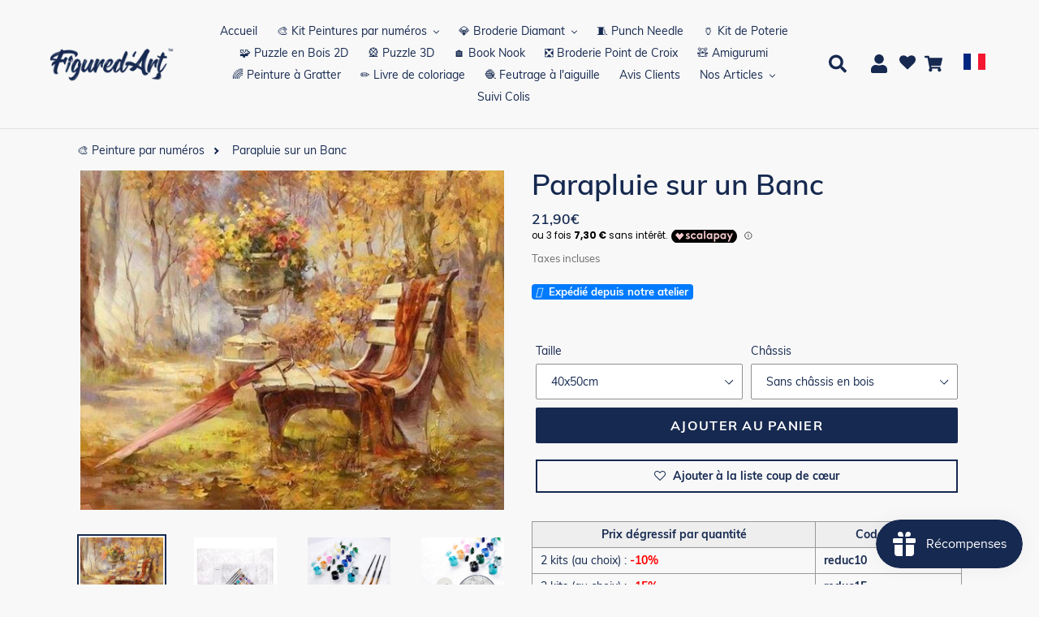

--- FILE ---
content_type: text/html; charset=utf-8
request_url: https://figuredart.com/products/parapluie-sur-un-banc
body_size: 80017
content:

<!doctype html>
<html class="no-js" lang="fr">
  <head>
    <style id="jm_style">
      span.jdgm-prev-badge__text {
          display: none;
      }
    </style>
    <script>(function(w,d,t,r,u){var f,n,i;w[u]=w[u]||[],f=function(){var o={ti:"25061694", enableAutoSpaTracking: true};o.q=w[u],w[u]=new UET(o),w[u].push("pageLoad")},n=d.createElement(t),n.src=r,n.async=1,n.onload=n.onreadystatechange=function(){var s=this.readyState;s&&s!=="loaded"&&s!=="complete"||(f(),n.onload=n.onreadystatechange=null)},i=d.getElementsByTagName(t)[0],i.parentNode.insertBefore(n,i)})(window,document,"script","//bat.bing.com/bat.js","uetq");</script>
    <script>window['otkConsent']={"ad_user_data":true,"ad_personalization":true,"ad_storage":true,"analytics_storage":true,"functionality_storage":false,"personalization_storage":false,"security_storage":false,"url_passthrough":true,"ads_data_redaction":true};function otValidateDefault(t){const a=t[0]??!1,e=t[1]??!1;if(a&&"consent"==a&&e&&"default"==e){const a=t[2]??{};if(Object.values(a).length){const t=Object.values(a).some((t=>"granted"==t));return!t}return!0}return!0}window.dataLayer=[],window.dataLayer.push=function(...t){t.forEach((t=>{otValidateDefault(t)?Array.prototype.push.call(this,t):console.log('g df',t)}))};function _gtag(){dataLayer.push(arguments)}window.OMG_CONSENT_EXTENSION_ENABLED=!1;const otConsentObserver=new MutationObserver((function(e){for(const t of e)if("childList"===t.type){const e=Array.from(t.addedNodes).filter((e=>"SCRIPT"===e.tagName&&1===e.nodeType));for(const t of e){const e=t.getAttribute("src");if(e&&e.includes("consentik-ex-"))return window.OMG_CONSENT_EXTENSION_ENABLED=!0,void otConsentObserver.disconnect()}}}));otConsentObserver.observe(document.documentElement,{childList:!0,subtree:!0}),window.dataLayer=window.dataLayer||[],function(e,t){e.otCookiesGCM={},e.otCookiesGCM={url_passthrough:!1,ads_data_redaction:!1,config:{ad_user_data:"denied",ad_personalization:"denied",ad_storage:"denied",analytics_storage:"denied",functionality_storage:"denied",personalization_storage:"denied",security_storage:"denied",wait_for_update:500, }},_gtag("consent","default",e.otCookiesGCM.config),addEventListener("DOMContentLoaded",(function(){const o=e.otkConsent;let n=function(e,t){const o=e+"=",n=decodeURIComponent(t.cookie),a=n.split(";");for(let e=0;e<a.length;e++){let t=a[e];for(;" "===t.charAt(0);)t=t.substring(1);if(0===t.indexOf(o))return t.substring(o.length,t.length)}return""}("cookiesNotification",t),a=!0;if(n&&e.OMG_CONSENT_EXTENSION_ENABLED){n=JSON.parse(n);const t=n[0].categoriesSelected;a=!t.includes("marketing"),e.otCookiesGCM.config={ad_user_data:o.ad_user_data&&t.includes("marketing")?"granted":"denied",ad_personalization:o.ad_personalization&&t.includes("marketing")?"granted":"denied",ad_storage:o.ad_storage&&t.includes("marketing")?"granted":"denied",analytics_storage:o.analytics_storage&&t.includes("analytics")?"granted":"denied",functionality_storage:o.functionality_storage&&t.includes("necessary")?"granted":"denied",personalization_storage:o.personalization_storage&&t.includes("preferences")?"granted":"denied",security_storage:o.security_storage&&t.includes("necessary")?"granted":"denied"},_gtag("consent","update",e.otCookiesGCM.config),_gtag({event:"OMG-cookie-GCM-update",data:e.otCookiesGCM.config})}e.otCookiesGCM.ads_data_redaction=e.otkConsent.ads_data_redaction&&a,e.otCookiesGCM.url_passthrough=e.otkConsent.url_passthrough,e.otCookiesGCM.ads_data_redaction&&_gtag("set","ads_data_redaction",e.otCookiesGCM.ads_data_redaction),e.otCookiesGCM.url_passthrough&&_gtag("set","url_passthrough",e.otCookiesGCM.url_passthrough)}))}(window,document);
</script>
    <meta charset="utf-8">
    <meta http-equiv="X-UA-Compatible" content="IE=edge,chrome=1">
    <meta name="viewport" content="width=device-width,initial-scale=1">
    <meta name="theme-color" content="#0c85da">
    
    
    <link rel="canonical" href="https://figuredart.com/products/parapluie-sur-un-banc"><link rel="shortcut icon" href="//figuredart.com/cdn/shop/files/fav_32x32.png?v=1613544908" type="image/png"> <link rel="preload" href="//figuredart.com/cdn/shop/t/111/assets/boost-pfs-core-instant-search.js?v=106839939705566429471686587063" as="script">    
        <link rel="preload" href="//figuredart.com/cdn/shop/t/111/assets/boost-pfs-instant-search.js?v=105143869373404486551686587063" as="script"> 
        <link rel="preload" as="style" href="//figuredart.com/cdn/shop/t/111/assets/boost-pfs-instant-search.css?v=29029542106998846801686587063"><link rel="preload" as="style" href="//figuredart.com/cdn/shop/t/111/assets/boost-pfs-custom.css?v=174383877733195381441686587063"><title>Peinture par numéros - Parapluie sur un Banc
&ndash; Figured&#39;Art</title><meta name="description" content="Développez votre créativité et peignez comme un artiste avec ce kit de peinture par numéros pour adultes : Parapluie sur un Banc. Méthode très facile à suivre.">

    <script type="text/javascript" src="https://cdnjs.cloudflare.com/ajax/libs/lodash.js/4.17.21/lodash.min.js" defer="defer"></script>
   	
    
    <script src="//figuredart.com/cdn/shop/t/111/assets/jquery-3.6.1.min.js?v=125460993922723132401686587063"></script>
    
    
    <link rel="stylesheet" href="https://cdnjs.cloudflare.com/ajax/libs/font-awesome/4.7.0/css/font-awesome.min.css">


    
      <script src="//figuredart.com/cdn/shop/t/111/assets/bootstrap.min.js?v=35271929837704850651686587063" defer="defer"></script>
      <link rel="preload" as="style" href="//figuredart.com/cdn/shop/t/111/assets/bootstrap.min.css?v=90869400946681534311686587063" onload="this.onload=null;this.rel='stylesheet'">
      <noscript><link rel="stylesheet" href="//figuredart.com/cdn/shop/t/111/assets/bootstrap.min.css?v=90869400946681534311686587063"></noscript><link href="//figuredart.com/cdn/shop/t/111/assets/theme.css?v=147206667590335150481759602696" rel="stylesheet" type="text/css" media="all" />
    <script>
      var theme = {
        strings: {
          addToCart: "Ajouter au panier",
          soldOut: "Épuisé",
          unavailable: "Non disponible",
          regularPrice: "Prix normal",
          sale: "Promo",
          showMore: "Afficher plus",
          showLess: "Afficher moins",
          addressError: "Une erreur s\u0026#39;est produite dans la recherche de cette adresse",
          addressNoResults: "Aucun résultat pour cette adresse",
          addressQueryLimit: "Vous avez dépassé la limite d'utilisation de l'API de Google. Pensez à mettre à niveau vers un \u003ca href=\"https:\/\/developers.google.com\/maps\/premium\/usage-limits\"\u003eforfait premium\u003c\/a\u003e.",
          authError: "Une erreur s'est produite lors de l'authentification de votre compte Google Maps.",
          newWindow: "S\u0026#39;ouvre dans une nouvelle fenêtre.",
          external: "Ouvre un site externe.",
          newWindowExternal: "Ouvre un site externe dans une nouvelle fenêtre."
        },
        moneyFormat: "{{amount_with_comma_separator}}€"
      }

        document.documentElement.className = document.documentElement.className.replace('no-js', 'js');
    </script><script src="//figuredart.com/cdn/shop/t/111/assets/lazysizes.js?v=68441465964607740661686587063" async="async"></script>
    <script src="//figuredart.com/cdn/shop/t/111/assets/vendor.js?v=176935521799461138551686587063" defer="defer"></script>
    <script src="//figuredart.com/cdn/shop/t/111/assets/theme.js?v=165135161488330613181739334412" defer="defer"></script>
    <!-- Google Site verification -->
<meta name="google-site-verification" content="qDYjW9l4KSlEU3G5T0hE4QqBBsJ8qtXSXx1sozmtCHo" />
<meta name="google-site-verification" content="PB2mLIxQDS2myjoSYVP9DFEK_YSGDFBU9D3Td1bigfA" />

<!-- verify Bing -->
<meta name="msvalidate.01" content="3BF298443AA829856313A422CF5470B3" />
<script src="//cdn.shopify.com/s/files/1/0603/7530/2276/t/1/assets/globo_checkout.js" type="text/javascript"></script>

<!-- Google Ads -->
<script type="text/javascript">
  
  gtag('event', 'page_view', {
    ecomm_prodid: 'shopify_FR_4192856178752_30569159393344',
    ecomm_pagetype: 'product',
    ecomm_totalvalue: 21.90
  });
  
</script>

<!-- Global site tag (gtag.js) - Google Analytics GA4 -->
<script async src="https://www.googletagmanager.com/gtag/js?id=G-0G6E9T8KHJ"></script>
<script>
  window.dataLayer = window.dataLayer || [];
  function gtag(){dataLayer.push(arguments);}
  gtag('js', new Date());

  gtag('config', 'G-0G6E9T8KHJ');
</script>

<!-- UET tag -->
<script>(function(w,d,t,r,u){var f,n,i;w[u]=w[u]||[],f=function(){var o={ti:"25061694"};o.q=w[u],w[u]=new UET(o),w[u].push("pageLoad")},n=d.createElement(t),n.src=r,n.async=1,n.onload=n.onreadystatechange=function(){var s=this.readyState;s&&s!=="loaded"&&s!=="complete"||(f(),n.onload=n.onreadystatechange=null)},i=d.getElementsByTagName(t)[0],i.parentNode.insertBefore(n,i)})(window,document,"script","//bat.bing.com/bat.js","uetq");</script>








	
	
    
      <script>window.performance && window.performance.mark && window.performance.mark('shopify.content_for_header.start');</script><meta name="google-site-verification" content="qDYjW9l4KSlEU3G5T0hE4QqBBsJ8qtXSXx1sozmtCHo">
<meta id="shopify-digital-wallet" name="shopify-digital-wallet" content="/11325571136/digital_wallets/dialog">
<meta name="shopify-checkout-api-token" content="f4dc72d8cf9e6e26cc247efe8e5b07d2">
<meta id="in-context-paypal-metadata" data-shop-id="11325571136" data-venmo-supported="false" data-environment="production" data-locale="fr_FR" data-paypal-v4="true" data-currency="EUR">
<link rel="alternate" type="application/json+oembed" href="https://figuredart.com/products/parapluie-sur-un-banc.oembed">
<script async="async" src="/checkouts/internal/preloads.js?locale=fr-FR"></script>
<script id="shopify-features" type="application/json">{"accessToken":"f4dc72d8cf9e6e26cc247efe8e5b07d2","betas":["rich-media-storefront-analytics"],"domain":"figuredart.com","predictiveSearch":true,"shopId":11325571136,"locale":"fr"}</script>
<script>var Shopify = Shopify || {};
Shopify.shop = "painting-your-life.myshopify.com";
Shopify.locale = "fr";
Shopify.currency = {"active":"EUR","rate":"1.0"};
Shopify.country = "FR";
Shopify.theme = {"name":"CNY label change | Optimized","id":150029631834,"schema_name":"Debut","schema_version":"11.0.1","theme_store_id":null,"role":"main"};
Shopify.theme.handle = "null";
Shopify.theme.style = {"id":null,"handle":null};
Shopify.cdnHost = "figuredart.com/cdn";
Shopify.routes = Shopify.routes || {};
Shopify.routes.root = "/";</script>
<script type="module">!function(o){(o.Shopify=o.Shopify||{}).modules=!0}(window);</script>
<script>!function(o){function n(){var o=[];function n(){o.push(Array.prototype.slice.apply(arguments))}return n.q=o,n}var t=o.Shopify=o.Shopify||{};t.loadFeatures=n(),t.autoloadFeatures=n()}(window);</script>
<script id="shop-js-analytics" type="application/json">{"pageType":"product"}</script>
<script defer="defer" async type="module" src="//figuredart.com/cdn/shopifycloud/shop-js/modules/v2/client.init-shop-cart-sync_CK653pj-.fr.esm.js"></script>
<script defer="defer" async type="module" src="//figuredart.com/cdn/shopifycloud/shop-js/modules/v2/chunk.common_THX2l5vq.esm.js"></script>
<script type="module">
  await import("//figuredart.com/cdn/shopifycloud/shop-js/modules/v2/client.init-shop-cart-sync_CK653pj-.fr.esm.js");
await import("//figuredart.com/cdn/shopifycloud/shop-js/modules/v2/chunk.common_THX2l5vq.esm.js");

  window.Shopify.SignInWithShop?.initShopCartSync?.({"fedCMEnabled":true,"windoidEnabled":true});

</script>
<script>(function() {
  var isLoaded = false;
  function asyncLoad() {
    if (isLoaded) return;
    isLoaded = true;
    var urls = ["https:\/\/zooomyapps.com\/wishlist\/ZooomyOrders.js?shop=painting-your-life.myshopify.com","https:\/\/js.smile.io\/v1\/smile-shopify.js?shop=painting-your-life.myshopify.com","https:\/\/cdn.autoketing.org\/sdk-cdn\/sales-pop\/dist\/sales-pop-embed.js?t=1675737229427692121\u0026shop=painting-your-life.myshopify.com","https:\/\/cdn.nfcube.com\/instafeed-e7545b056f81eb5803875e33abefdb6b.js?shop=painting-your-life.myshopify.com","https:\/\/cartconvert-scripts.esc-apps-cdn.com\/client.js?disableCart=0\u0026disableProduct=0\u0026disablePopup=0\u0026disablePopupCart=0\u0026shop=painting-your-life.myshopify.com","https:\/\/cdn.hextom.com\/js\/eventpromotionbar.js?shop=painting-your-life.myshopify.com","https:\/\/cdn.hextom.com\/js\/ultimatesalesboost.js?shop=painting-your-life.myshopify.com","https:\/\/bigblueprod-fast-tags.web.app\/shopify\/main.js?shop=painting-your-life.myshopify.com#eyJhbGciOiJFUzI1NiIsImtpZCI6InExZHNwamdqdGUiLCJ0eXAiOiJKV1QifQ.eyJleHAiOjE3NjczODk1NjUsImlzcyI6Imh0dHBzOi8vY2hlY2tvdXQtYXBpLmJp","https:\/\/bigblueprod-fast-tags.web.app\/shopify\/2.js?shop=painting-your-life.myshopify.com#Z2JsdWUuY28vIiwic3ViIjoic19maWd1MDAwMyJ9.r87PkrtkDsKAoVrK1ehiAxndIPA0j4LvGAZI-XWP76gZ7NOQxQMkpAIH9d9_RcGrW13l-iTVgj272MGhOiqVwQ"];
    for (var i = 0; i < urls.length; i++) {
      var s = document.createElement('script');
      s.type = 'text/javascript';
      s.async = true;
      s.src = urls[i];
      var x = document.getElementsByTagName('script')[0];
      x.parentNode.insertBefore(s, x);
    }
  };
  if(window.attachEvent) {
    window.attachEvent('onload', asyncLoad);
  } else {
    window.addEventListener('load', asyncLoad, false);
  }
})();</script>
<script id="__st">var __st={"a":11325571136,"offset":3600,"reqid":"7f60d340-0181-41a4-9fb3-1d0eabd87658-1767187589","pageurl":"figuredart.com\/products\/parapluie-sur-un-banc","u":"2b5752854630","p":"product","rtyp":"product","rid":4192856178752};</script>
<script>window.ShopifyPaypalV4VisibilityTracking = true;</script>
<script id="captcha-bootstrap">!function(){'use strict';const t='contact',e='account',n='new_comment',o=[[t,t],['blogs',n],['comments',n],[t,'customer']],c=[[e,'customer_login'],[e,'guest_login'],[e,'recover_customer_password'],[e,'create_customer']],r=t=>t.map((([t,e])=>`form[action*='/${t}']:not([data-nocaptcha='true']) input[name='form_type'][value='${e}']`)).join(','),a=t=>()=>t?[...document.querySelectorAll(t)].map((t=>t.form)):[];function s(){const t=[...o],e=r(t);return a(e)}const i='password',u='form_key',d=['recaptcha-v3-token','g-recaptcha-response','h-captcha-response',i],f=()=>{try{return window.sessionStorage}catch{return}},m='__shopify_v',_=t=>t.elements[u];function p(t,e,n=!1){try{const o=window.sessionStorage,c=JSON.parse(o.getItem(e)),{data:r}=function(t){const{data:e,action:n}=t;return t[m]||n?{data:e,action:n}:{data:t,action:n}}(c);for(const[e,n]of Object.entries(r))t.elements[e]&&(t.elements[e].value=n);n&&o.removeItem(e)}catch(o){console.error('form repopulation failed',{error:o})}}const l='form_type',E='cptcha';function T(t){t.dataset[E]=!0}const w=window,h=w.document,L='Shopify',v='ce_forms',y='captcha';let A=!1;((t,e)=>{const n=(g='f06e6c50-85a8-45c8-87d0-21a2b65856fe',I='https://cdn.shopify.com/shopifycloud/storefront-forms-hcaptcha/ce_storefront_forms_captcha_hcaptcha.v1.5.2.iife.js',D={infoText:'Protégé par hCaptcha',privacyText:'Confidentialité',termsText:'Conditions'},(t,e,n)=>{const o=w[L][v],c=o.bindForm;if(c)return c(t,g,e,D).then(n);var r;o.q.push([[t,g,e,D],n]),r=I,A||(h.body.append(Object.assign(h.createElement('script'),{id:'captcha-provider',async:!0,src:r})),A=!0)});var g,I,D;w[L]=w[L]||{},w[L][v]=w[L][v]||{},w[L][v].q=[],w[L][y]=w[L][y]||{},w[L][y].protect=function(t,e){n(t,void 0,e),T(t)},Object.freeze(w[L][y]),function(t,e,n,w,h,L){const[v,y,A,g]=function(t,e,n){const i=e?o:[],u=t?c:[],d=[...i,...u],f=r(d),m=r(i),_=r(d.filter((([t,e])=>n.includes(e))));return[a(f),a(m),a(_),s()]}(w,h,L),I=t=>{const e=t.target;return e instanceof HTMLFormElement?e:e&&e.form},D=t=>v().includes(t);t.addEventListener('submit',(t=>{const e=I(t);if(!e)return;const n=D(e)&&!e.dataset.hcaptchaBound&&!e.dataset.recaptchaBound,o=_(e),c=g().includes(e)&&(!o||!o.value);(n||c)&&t.preventDefault(),c&&!n&&(function(t){try{if(!f())return;!function(t){const e=f();if(!e)return;const n=_(t);if(!n)return;const o=n.value;o&&e.removeItem(o)}(t);const e=Array.from(Array(32),(()=>Math.random().toString(36)[2])).join('');!function(t,e){_(t)||t.append(Object.assign(document.createElement('input'),{type:'hidden',name:u})),t.elements[u].value=e}(t,e),function(t,e){const n=f();if(!n)return;const o=[...t.querySelectorAll(`input[type='${i}']`)].map((({name:t})=>t)),c=[...d,...o],r={};for(const[a,s]of new FormData(t).entries())c.includes(a)||(r[a]=s);n.setItem(e,JSON.stringify({[m]:1,action:t.action,data:r}))}(t,e)}catch(e){console.error('failed to persist form',e)}}(e),e.submit())}));const S=(t,e)=>{t&&!t.dataset[E]&&(n(t,e.some((e=>e===t))),T(t))};for(const o of['focusin','change'])t.addEventListener(o,(t=>{const e=I(t);D(e)&&S(e,y())}));const B=e.get('form_key'),M=e.get(l),P=B&&M;t.addEventListener('DOMContentLoaded',(()=>{const t=y();if(P)for(const e of t)e.elements[l].value===M&&p(e,B);[...new Set([...A(),...v().filter((t=>'true'===t.dataset.shopifyCaptcha))])].forEach((e=>S(e,t)))}))}(h,new URLSearchParams(w.location.search),n,t,e,['guest_login'])})(!0,!1)}();</script>
<script integrity="sha256-4kQ18oKyAcykRKYeNunJcIwy7WH5gtpwJnB7kiuLZ1E=" data-source-attribution="shopify.loadfeatures" defer="defer" src="//figuredart.com/cdn/shopifycloud/storefront/assets/storefront/load_feature-a0a9edcb.js" crossorigin="anonymous"></script>
<script data-source-attribution="shopify.dynamic_checkout.dynamic.init">var Shopify=Shopify||{};Shopify.PaymentButton=Shopify.PaymentButton||{isStorefrontPortableWallets:!0,init:function(){window.Shopify.PaymentButton.init=function(){};var t=document.createElement("script");t.src="https://figuredart.com/cdn/shopifycloud/portable-wallets/latest/portable-wallets.fr.js",t.type="module",document.head.appendChild(t)}};
</script>
<script data-source-attribution="shopify.dynamic_checkout.buyer_consent">
  function portableWalletsHideBuyerConsent(e){var t=document.getElementById("shopify-buyer-consent"),n=document.getElementById("shopify-subscription-policy-button");t&&n&&(t.classList.add("hidden"),t.setAttribute("aria-hidden","true"),n.removeEventListener("click",e))}function portableWalletsShowBuyerConsent(e){var t=document.getElementById("shopify-buyer-consent"),n=document.getElementById("shopify-subscription-policy-button");t&&n&&(t.classList.remove("hidden"),t.removeAttribute("aria-hidden"),n.addEventListener("click",e))}window.Shopify?.PaymentButton&&(window.Shopify.PaymentButton.hideBuyerConsent=portableWalletsHideBuyerConsent,window.Shopify.PaymentButton.showBuyerConsent=portableWalletsShowBuyerConsent);
</script>
<script data-source-attribution="shopify.dynamic_checkout.cart.bootstrap">document.addEventListener("DOMContentLoaded",(function(){function t(){return document.querySelector("shopify-accelerated-checkout-cart, shopify-accelerated-checkout")}if(t())Shopify.PaymentButton.init();else{new MutationObserver((function(e,n){t()&&(Shopify.PaymentButton.init(),n.disconnect())})).observe(document.body,{childList:!0,subtree:!0})}}));
</script>
<link id="shopify-accelerated-checkout-styles" rel="stylesheet" media="screen" href="https://figuredart.com/cdn/shopifycloud/portable-wallets/latest/accelerated-checkout-backwards-compat.css" crossorigin="anonymous">
<style id="shopify-accelerated-checkout-cart">
        #shopify-buyer-consent {
  margin-top: 1em;
  display: inline-block;
  width: 100%;
}

#shopify-buyer-consent.hidden {
  display: none;
}

#shopify-subscription-policy-button {
  background: none;
  border: none;
  padding: 0;
  text-decoration: underline;
  font-size: inherit;
  cursor: pointer;
}

#shopify-subscription-policy-button::before {
  box-shadow: none;
}

      </style>

<script>window.performance && window.performance.mark && window.performance.mark('shopify.content_for_header.end');</script>
    
	

    <!-- Font Awesome (CDN v6.5.0) -->
<link rel="stylesheet" href="https://cdnjs.cloudflare.com/ajax/libs/font-awesome/6.5.0/css/all.min.css" integrity="sha512-bxZ3TVp8B8xNAtM7h5S3p4S8h5Stqz9l6vVfK8EctlfqMKMZ8XxGcAXXv8u3v4De8IoDnA4O5D6P8bf2m7E4xQ==" crossorigin="anonymous" referrerpolicy="no-referrer" />

    
    <!-- Google Fonts -->
	<link rel="stylesheet" type="text/css" href="//fonts.googleapis.com/css?family=Carter+One" />
 
    <!--begin-bc-sf-filter-css-->
      
    <!--end-bc-sf-filter-css-->

    <!-- begin Figured'Art features + fixes -->
    



<script>
  var faConfig = {
    permanent_domain: 'painting-your-life.myshopify.com',
    country_code: 'fr', // infer the country code by domain name
    locale: 'fr',  // page related locale, USA/UK have the same locale code (en)
    user_country_code: 'fr', // user country
    enable_autocomplete_custom_name_dropdown: true,
    enable_collapsible_description: true,
    collapsible_descClassName: '.boost-pfs-filter-collection-description.rte',
    enable_width_optimized_site_nav: true,
    sku_list_url: '//figuredart.com/cdn/shop/t/111/assets/figured-art.sku-list.fr.js?v=81529411414474930011761027310',
    template_suffix: '',
    page_type: 'product'
  };

  console.debug("Figured'Art Config:", faConfig);
</script>

<script src="//figuredart.com/cdn/shop/t/111/assets/figured-art.js?v=43682218226633378841697737457" defer></script>









  
      <link href="//figuredart.com/cdn/shop/t/111/assets/figured-art.site-nav.fr.css?v=159679369522646649951686587063" rel="stylesheet" type="text/css" media="all" />
    


<link href="//figuredart.com/cdn/shop/t/111/assets/figured-art.css?v=79173678496571977931697737456" rel="stylesheet" type="text/css" media="all" />

    <!-- end Figured'Art features + fixes -->

 <!--begin-boost-pfs-filter-css-->
   <link rel="preload stylesheet" href="//figuredart.com/cdn/shop/t/111/assets/boost-pfs-instant-search.css?v=29029542106998846801686587063" as="style"><link href="//figuredart.com/cdn/shop/t/111/assets/boost-pfs-custom.css?v=174383877733195381441686587063" rel="stylesheet" type="text/css" media="all" />
<style data-id="boost-pfs-style">
    .boost-pfs-filter-option-title-text {color: rgba(228,77,77,1);font-size: 21px;font-weight: 800;text-transform: capitalize;}

   .boost-pfs-filter-tree-v .boost-pfs-filter-option-title-text:before {border-top-color: rgba(228,77,77,1);}
    .boost-pfs-filter-tree-v .boost-pfs-filter-option.boost-pfs-filter-option-collapsed .boost-pfs-filter-option-title-text:before {border-bottom-color: rgba(228,77,77,1);}
    .boost-pfs-filter-tree-h .boost-pfs-filter-option-title-heading:before {border-right-color: rgba(228,77,77,1);
        border-bottom-color: rgba(228,77,77,1);}

    .boost-pfs-filter-refine-by .boost-pfs-filter-option-title h3 {}

    .boost-pfs-filter-option-content .boost-pfs-filter-option-item-list .boost-pfs-filter-option-item button,
    .boost-pfs-filter-option-content .boost-pfs-filter-option-item-list .boost-pfs-filter-option-item .boost-pfs-filter-button,
    .boost-pfs-filter-option-range-amount input,
    .boost-pfs-filter-tree-v .boost-pfs-filter-refine-by .boost-pfs-filter-refine-by-items .refine-by-item,
    .boost-pfs-filter-refine-by-wrapper-v .boost-pfs-filter-refine-by .boost-pfs-filter-refine-by-items .refine-by-item,
    .boost-pfs-filter-refine-by .boost-pfs-filter-option-title,
    .boost-pfs-filter-refine-by .boost-pfs-filter-refine-by-items .refine-by-item>a,
    .boost-pfs-filter-refine-by>span,
    .boost-pfs-filter-clear,
    .boost-pfs-filter-clear-all{}
    .boost-pfs-filter-tree-h .boost-pfs-filter-pc .boost-pfs-filter-refine-by-items .refine-by-item .boost-pfs-filter-clear .refine-by-type,
    .boost-pfs-filter-refine-by-wrapper-h .boost-pfs-filter-pc .boost-pfs-filter-refine-by-items .refine-by-item .boost-pfs-filter-clear .refine-by-type {}

    .boost-pfs-filter-option-multi-level-collections .boost-pfs-filter-option-multi-level-list .boost-pfs-filter-option-item .boost-pfs-filter-button-arrow .boost-pfs-arrow:before,
    .boost-pfs-filter-option-multi-level-tag .boost-pfs-filter-option-multi-level-list .boost-pfs-filter-option-item .boost-pfs-filter-button-arrow .boost-pfs-arrow:before {}

    .boost-pfs-filter-refine-by-wrapper-v .boost-pfs-filter-refine-by .boost-pfs-filter-refine-by-items .refine-by-item .boost-pfs-filter-clear:after,
    .boost-pfs-filter-refine-by-wrapper-v .boost-pfs-filter-refine-by .boost-pfs-filter-refine-by-items .refine-by-item .boost-pfs-filter-clear:before,
    .boost-pfs-filter-tree-v .boost-pfs-filter-refine-by .boost-pfs-filter-refine-by-items .refine-by-item .boost-pfs-filter-clear:after,
    .boost-pfs-filter-tree-v .boost-pfs-filter-refine-by .boost-pfs-filter-refine-by-items .refine-by-item .boost-pfs-filter-clear:before,
    .boost-pfs-filter-refine-by-wrapper-h .boost-pfs-filter-pc .boost-pfs-filter-refine-by-items .refine-by-item .boost-pfs-filter-clear:after,
    .boost-pfs-filter-refine-by-wrapper-h .boost-pfs-filter-pc .boost-pfs-filter-refine-by-items .refine-by-item .boost-pfs-filter-clear:before,
    .boost-pfs-filter-tree-h .boost-pfs-filter-pc .boost-pfs-filter-refine-by-items .refine-by-item .boost-pfs-filter-clear:after,
    .boost-pfs-filter-tree-h .boost-pfs-filter-pc .boost-pfs-filter-refine-by-items .refine-by-item .boost-pfs-filter-clear:before {}
    .boost-pfs-filter-option-range-slider .noUi-value-horizontal {}

    .boost-pfs-filter-tree-mobile-button button,
    .boost-pfs-filter-top-sorting-mobile button {font-weight: 500 !important;text-transform: capitalize !important;background: rgba(118,19,19,1) !important;}
    .boost-pfs-filter-top-sorting-mobile button>span:after {}
  </style>

 <!--end-boost-pfs-filter-css-->

 <meta name="google-site-verification" content="F378ipx7EKnO5HFfY_mv4bxLozi0fD4SF5b4_9i1738" />
<!-- Hotjar Tracking Code for figuredart.com -->
<script>
    (function(h,o,t,j,a,r){
        h.hj=h.hj||function(){(h.hj.q=h.hj.q||[]).push(arguments)};
        h._hjSettings={hjid:6420463,hjsv:6};
        a=o.getElementsByTagName('head')[0];
        r=o.createElement('script');r.async=1;
        r.src=t+h._hjSettings.hjid+j+h._hjSettings.hjsv;
        a.appendChild(r);
    })(window,document,'https://static.hotjar.com/c/hotjar-','.js?sv=');
</script>
<!-- Font Awesome fix for stock label -->
<script src="https://kit.fontawesome.com/5273465c31.js" crossorigin="anonymous"></script>
<!-- BEGIN app block: shopify://apps/ta-labels-badges/blocks/bss-pl-config-data/91bfe765-b604-49a1-805e-3599fa600b24 --><script
    id='bss-pl-config-data'
>
	let TAE_StoreId = "17040";
	if (typeof BSS_PL == 'undefined' || TAE_StoreId !== "") {
  		var BSS_PL = {};
		BSS_PL.storeId = 17040;
		BSS_PL.currentPlan = "free";
		BSS_PL.apiServerProduction = "https://product-labels-pro.bsscommerce.com";
		BSS_PL.publicAccessToken = null;
		BSS_PL.customerTags = "null";
		BSS_PL.customerId = "null";
		BSS_PL.storeIdCustomOld = 10678;
		BSS_PL.storeIdOldWIthPriority = 12200;
		BSS_PL.storeIdOptimizeAppendLabel = null
		BSS_PL.optimizeCodeIds = null; 
		BSS_PL.extendedFeatureIds = null;
		BSS_PL.integration = {"laiReview":{"status":0,"config":[]}};
		BSS_PL.settingsData  = {};
		BSS_PL.configProductMetafields = null;
		BSS_PL.configVariantMetafields = null;
		
		BSS_PL.configData = [].concat();

		
		BSS_PL.configDataBanner = [].concat();

		
		BSS_PL.configDataPopup = [].concat();

		
		BSS_PL.configDataLabelGroup = [].concat();
		
		
		BSS_PL.collectionID = ``;
		BSS_PL.collectionHandle = ``;
		BSS_PL.collectionTitle = ``;

		
		BSS_PL.conditionConfigData = [].concat();
	}
</script>




<style>
    
    

</style>

<script>
    function bssLoadScripts(src, callback, isDefer = false) {
        const scriptTag = document.createElement('script');
        document.head.appendChild(scriptTag);
        scriptTag.src = src;
        if (isDefer) {
            scriptTag.defer = true;
        } else {
            scriptTag.async = true;
        }
        if (callback) {
            scriptTag.addEventListener('load', function () {
                callback();
            });
        }
    }
    const scriptUrls = [
        "https://cdn.shopify.com/extensions/019b723e-8bc1-7566-8663-5732b167cb62/product-label-547/assets/bss-pl-init-helper.js",
        "https://cdn.shopify.com/extensions/019b723e-8bc1-7566-8663-5732b167cb62/product-label-547/assets/bss-pl-init-config-run-scripts.js",
    ];
    Promise.all(scriptUrls.map((script) => new Promise((resolve) => bssLoadScripts(script, resolve)))).then((res) => {
        console.log('BSS scripts loaded');
        window.bssScriptsLoaded = true;
    });

	function bssInitScripts() {
		if (BSS_PL.configData.length) {
			const enabledFeature = [
				{ type: 1, script: "https://cdn.shopify.com/extensions/019b723e-8bc1-7566-8663-5732b167cb62/product-label-547/assets/bss-pl-init-for-label.js" },
				{ type: 2, badge: [0, 7, 8], script: "https://cdn.shopify.com/extensions/019b723e-8bc1-7566-8663-5732b167cb62/product-label-547/assets/bss-pl-init-for-badge-product-name.js" },
				{ type: 2, badge: [1, 11], script: "https://cdn.shopify.com/extensions/019b723e-8bc1-7566-8663-5732b167cb62/product-label-547/assets/bss-pl-init-for-badge-product-image.js" },
				{ type: 2, badge: 2, script: "https://cdn.shopify.com/extensions/019b723e-8bc1-7566-8663-5732b167cb62/product-label-547/assets/bss-pl-init-for-badge-custom-selector.js" },
				{ type: 2, badge: [3, 9, 10], script: "https://cdn.shopify.com/extensions/019b723e-8bc1-7566-8663-5732b167cb62/product-label-547/assets/bss-pl-init-for-badge-price.js" },
				{ type: 2, badge: 4, script: "https://cdn.shopify.com/extensions/019b723e-8bc1-7566-8663-5732b167cb62/product-label-547/assets/bss-pl-init-for-badge-add-to-cart-btn.js" },
				{ type: 2, badge: 5, script: "https://cdn.shopify.com/extensions/019b723e-8bc1-7566-8663-5732b167cb62/product-label-547/assets/bss-pl-init-for-badge-quantity-box.js" },
				{ type: 2, badge: 6, script: "https://cdn.shopify.com/extensions/019b723e-8bc1-7566-8663-5732b167cb62/product-label-547/assets/bss-pl-init-for-badge-buy-it-now-btn.js" }
			]
				.filter(({ type, badge }) => BSS_PL.configData.some(item => item.label_type === type && (badge === undefined || (Array.isArray(badge) ? badge.includes(item.badge_type) : item.badge_type === badge))) || (type === 1 && BSS_PL.configDataLabelGroup && BSS_PL.configDataLabelGroup.length))
				.map(({ script }) => script);
				
            enabledFeature.forEach((src) => bssLoadScripts(src));

            if (enabledFeature.length) {
                const src = "https://cdn.shopify.com/extensions/019b723e-8bc1-7566-8663-5732b167cb62/product-label-547/assets/bss-product-label-js.js";
                bssLoadScripts(src);
            }
        }

        if (BSS_PL.configDataBanner && BSS_PL.configDataBanner.length) {
            const src = "https://cdn.shopify.com/extensions/019b723e-8bc1-7566-8663-5732b167cb62/product-label-547/assets/bss-product-label-banner.js";
            bssLoadScripts(src);
        }

        if (BSS_PL.configDataPopup && BSS_PL.configDataPopup.length) {
            const src = "https://cdn.shopify.com/extensions/019b723e-8bc1-7566-8663-5732b167cb62/product-label-547/assets/bss-product-label-popup.js";
            bssLoadScripts(src);
        }

        if (window.location.search.includes('bss-pl-custom-selector')) {
            const src = "https://cdn.shopify.com/extensions/019b723e-8bc1-7566-8663-5732b167cb62/product-label-547/assets/bss-product-label-custom-position.js";
            bssLoadScripts(src, null, true);
        }
    }
    bssInitScripts();
</script>


<!-- END app block --><!-- BEGIN app block: shopify://apps/frequently-bought/blocks/app-embed-block/b1a8cbea-c844-4842-9529-7c62dbab1b1f --><script>
    window.codeblackbelt = window.codeblackbelt || {};
    window.codeblackbelt.shop = window.codeblackbelt.shop || 'painting-your-life.myshopify.com';
    
        window.codeblackbelt.productId = 4192856178752;</script><script src="//cdn.codeblackbelt.com/widgets/frequently-bought-together/main.min.js?version=2025123114+0100" async></script>
 <!-- END app block --><!-- BEGIN app block: shopify://apps/also-bought/blocks/app-embed-block/b94b27b4-738d-4d92-9e60-43c22d1da3f2 --><script>
    window.codeblackbelt = window.codeblackbelt || {};
    window.codeblackbelt.shop = window.codeblackbelt.shop || 'painting-your-life.myshopify.com';
    
        window.codeblackbelt.productId = 4192856178752;</script><script src="//cdn.codeblackbelt.com/widgets/also-bought/main.min.js?version=2025123114+0100" async></script>
<!-- END app block --><!-- BEGIN app block: shopify://apps/klaviyo-email-marketing-sms/blocks/klaviyo-onsite-embed/2632fe16-c075-4321-a88b-50b567f42507 -->












  <script async src="https://static.klaviyo.com/onsite/js/WWWayc/klaviyo.js?company_id=WWWayc"></script>
  <script>!function(){if(!window.klaviyo){window._klOnsite=window._klOnsite||[];try{window.klaviyo=new Proxy({},{get:function(n,i){return"push"===i?function(){var n;(n=window._klOnsite).push.apply(n,arguments)}:function(){for(var n=arguments.length,o=new Array(n),w=0;w<n;w++)o[w]=arguments[w];var t="function"==typeof o[o.length-1]?o.pop():void 0,e=new Promise((function(n){window._klOnsite.push([i].concat(o,[function(i){t&&t(i),n(i)}]))}));return e}}})}catch(n){window.klaviyo=window.klaviyo||[],window.klaviyo.push=function(){var n;(n=window._klOnsite).push.apply(n,arguments)}}}}();</script>

  
    <script id="viewed_product">
      if (item == null) {
        var _learnq = _learnq || [];

        var MetafieldReviews = null
        var MetafieldYotpoRating = null
        var MetafieldYotpoCount = null
        var MetafieldLooxRating = null
        var MetafieldLooxCount = null
        var okendoProduct = null
        var okendoProductReviewCount = null
        var okendoProductReviewAverageValue = null
        try {
          // The following fields are used for Customer Hub recently viewed in order to add reviews.
          // This information is not part of __kla_viewed. Instead, it is part of __kla_viewed_reviewed_items
          MetafieldReviews = {};
          MetafieldYotpoRating = null
          MetafieldYotpoCount = null
          MetafieldLooxRating = null
          MetafieldLooxCount = null

          okendoProduct = null
          // If the okendo metafield is not legacy, it will error, which then requires the new json formatted data
          if (okendoProduct && 'error' in okendoProduct) {
            okendoProduct = null
          }
          okendoProductReviewCount = okendoProduct ? okendoProduct.reviewCount : null
          okendoProductReviewAverageValue = okendoProduct ? okendoProduct.reviewAverageValue : null
        } catch (error) {
          console.error('Error in Klaviyo onsite reviews tracking:', error);
        }

        var item = {
          Name: "Parapluie sur un Banc",
          ProductID: 4192856178752,
          Categories: ["Kit Peintures par numéros","Numéro d’Art","Peinture au numéro","Peinture par Numéro Complexe","Peinture par Numéro Paysages","Peinture par numéro sur toile tendue","Peinture par numéros grand format","Peinture par numéros pour adulte","Tableau Peinture","Tableaux à peindre"],
          ImageURL: "https://figuredart.com/cdn/shop/products/parapuie-sur-un-banc-complexe-paysages-peinture-par-numeros-figuredart-free-shipping-france_137_grande.jpg?v=1580396566",
          URL: "https://figuredart.com/products/parapluie-sur-un-banc",
          Brand: "FiguredArt",
          Price: "21,90€",
          Value: "21,90",
          CompareAtPrice: "0,00€"
        };
        _learnq.push(['track', 'Viewed Product', item]);
        _learnq.push(['trackViewedItem', {
          Title: item.Name,
          ItemId: item.ProductID,
          Categories: item.Categories,
          ImageUrl: item.ImageURL,
          Url: item.URL,
          Metadata: {
            Brand: item.Brand,
            Price: item.Price,
            Value: item.Value,
            CompareAtPrice: item.CompareAtPrice
          },
          metafields:{
            reviews: MetafieldReviews,
            yotpo:{
              rating: MetafieldYotpoRating,
              count: MetafieldYotpoCount,
            },
            loox:{
              rating: MetafieldLooxRating,
              count: MetafieldLooxCount,
            },
            okendo: {
              rating: okendoProductReviewAverageValue,
              count: okendoProductReviewCount,
            }
          }
        }]);
      }
    </script>
  




  <script>
    window.klaviyoReviewsProductDesignMode = false
  </script>







<!-- END app block --><!-- BEGIN app block: shopify://apps/consentik-cookie/blocks/omega-cookies-notification/13cba824-a338-452e-9b8e-c83046a79f21 --><script type="text/javascript" src="https://cdn.shopify.com/extensions/019b73dc-e942-793b-9046-31b47d0fd4b5/consentik-ex-202512311703/assets/jQueryOT.min.js" defer></script>

<script>
    window.otCKAppData = {};
    var otCKRequestDataInfo = {};
    var otCKRootLink = '';
    var otCKSettings = {};
    window.OCBCookies = []
    window.OCBCategories = []
    window['otkConsent'] = window['otkConsent'] || {};
    window.otJQuerySource = "https://cdn.shopify.com/extensions/019b73dc-e942-793b-9046-31b47d0fd4b5/consentik-ex-202512311703/assets/jQueryOT.min.js"
</script>



    <script>
        console.log('UN ACTIVE CROSS', )
        function __remvoveCookie(name) {
            document.cookie = name + '=; expires=Thu, 01 Jan 1970 00:00:00 UTC; path=/;';
        }

        __remvoveCookie('__cross_accepted');
    </script>





    <script>
        let otCKEnableDebugger = 0;
    </script>


    <script>
        window.otResetConsentData = {"oldKey":null,"current":"_consentik_cookie","consent":[]};
    </script>



    <script>
        window.cstCookiesData = {"rootLink":"https://apps.consentik.com/consentik","cookies":[{"id":14452555,"cookie_status":true,"cookie_name":"_ab","cookie_description":"Used in connection with access to admin.","category_id":42682,"platform":"Shopify","domain":"shopify.com","retention_period":"session","privacy_link":null,"wildcard":false,"expired_time":"session","type":null},{"id":14452556,"cookie_status":true,"cookie_name":"_secure_session_id","cookie_description":"Used in connection with navigation through a storefront.\r\n","category_id":42682,"platform":"Shopify","domain":"shopify.com","retention_period":"session","privacy_link":null,"wildcard":false,"expired_time":"session","type":null},{"id":14452557,"cookie_status":true,"cookie_name":"Cart","cookie_description":"Used in connection with shopping cart.\r\n","category_id":42682,"platform":"Shopify","domain":"shopify.com","retention_period":"14 days","privacy_link":null,"wildcard":false,"expired_time":"14 days","type":null},{"id":14452558,"cookie_status":true,"cookie_name":"cart_currency","cookie_description":"Used in connection with shopping cart.\r\n","category_id":42682,"platform":"Shopify","domain":"shopify.com","retention_period":"14 days","privacy_link":null,"wildcard":false,"expired_time":"14 days","type":null},{"id":14452559,"cookie_status":true,"cookie_name":"cart_sig","cookie_description":"Used in connection with checkout.\r\n","category_id":42682,"platform":"Shopify","domain":"shopify.com","retention_period":"14 days","privacy_link":null,"wildcard":false,"expired_time":"14 days","type":null},{"id":14452560,"cookie_status":true,"cookie_name":"cart_ts","cookie_description":"Used in connection with checkout.\r\n","category_id":42682,"platform":"Shopify","domain":"shopify.com","retention_period":"14 days","privacy_link":null,"wildcard":false,"expired_time":"14 days","type":null},{"id":14452561,"cookie_status":true,"cookie_name":"cart_ver","cookie_description":"Used in connection with shopping cart.\r\n","category_id":42682,"platform":"Shopify","domain":"","retention_period":"2 weeks","privacy_link":null,"wildcard":false,"expired_time":"2 weeks","type":null},{"id":14452562,"cookie_status":true,"cookie_name":"checkout","cookie_description":"Used in connection with checkout.","category_id":42682,"platform":null,"domain":null,"retention_period":null,"privacy_link":null,"wildcard":false,"expired_time":null,"type":null},{"id":14452563,"cookie_status":true,"cookie_name":"checkout_token","cookie_description":"Used in connection with checkout.\r\n","category_id":42682,"platform":"Shopify","domain":"shopify.com","retention_period":"14 days","privacy_link":null,"wildcard":false,"expired_time":"14 days","type":null},{"id":14452564,"cookie_status":true,"cookie_name":"cookietest","cookie_description":"Used in connection with navigation through a storefront.","category_id":42682,"platform":null,"domain":null,"retention_period":null,"privacy_link":null,"wildcard":false,"expired_time":null,"type":null},{"id":14452565,"cookie_status":true,"cookie_name":"master_device_id","cookie_description":"Used in connection with merchant login.","category_id":42682,"platform":null,"domain":null,"retention_period":null,"privacy_link":null,"wildcard":false,"expired_time":null,"type":null},{"id":14452566,"cookie_status":true,"cookie_name":"previous_checkout_token","cookie_description":"Used in connection with checkout.","category_id":42682,"platform":null,"domain":null,"retention_period":null,"privacy_link":null,"wildcard":false,"expired_time":null,"type":null},{"id":14452567,"cookie_status":true,"cookie_name":"previous_step","cookie_description":"Used in connection with checkout.","category_id":42682,"platform":null,"domain":null,"retention_period":null,"privacy_link":null,"wildcard":false,"expired_time":null,"type":null},{"id":14452568,"cookie_status":true,"cookie_name":"remember_me","cookie_description":"Used in connection with checkout.","category_id":42682,"platform":null,"domain":null,"retention_period":null,"privacy_link":null,"wildcard":false,"expired_time":null,"type":null},{"id":14452569,"cookie_status":true,"cookie_name":"Secret","cookie_description":"Used in connection with checkout.\r\n","category_id":42682,"platform":"Shopify","domain":"shopify.com","retention_period":"14 days","privacy_link":null,"wildcard":false,"expired_time":"14 days","type":null},{"id":14452570,"cookie_status":true,"cookie_name":"Secure_customer_sig","cookie_description":"Used in connection with customer login.\r\n","category_id":42682,"platform":"Shopify","domain":"shopify.com","retention_period":"2 years","privacy_link":null,"wildcard":false,"expired_time":"2 years","type":null},{"id":14452571,"cookie_status":true,"cookie_name":"storefront_digest","cookie_description":"Used in connection with customer login.\r\n","category_id":42682,"platform":"Shopify","domain":"shopify.com","retention_period":"2 years","privacy_link":null,"wildcard":false,"expired_time":"2 years","type":null},{"id":14452572,"cookie_status":true,"cookie_name":"_shopify_country","cookie_description":"For shops where pricing currency/country set from GeoIP, that cookie stores the country we've detected. This cookie helps avoid doing GeoIP lookups after the first request.","category_id":42682,"platform":"Shopify","domain":"","retention_period":"session","privacy_link":null,"wildcard":false,"expired_time":"session","type":null},{"id":14452573,"cookie_status":true,"cookie_name":"_shopify_m","cookie_description":"Used for managing customer privacy settings.","category_id":42682,"platform":null,"domain":null,"retention_period":null,"privacy_link":null,"wildcard":false,"expired_time":null,"type":null},{"id":14452574,"cookie_status":true,"cookie_name":"_shopify_tm","cookie_description":"Used for managing customer privacy settings.","category_id":42682,"platform":null,"domain":null,"retention_period":null,"privacy_link":null,"wildcard":false,"expired_time":null,"type":null},{"id":14452575,"cookie_status":true,"cookie_name":"_shopify_tw","cookie_description":"Used for managing customer privacy settings.","category_id":42682,"platform":null,"domain":null,"retention_period":null,"privacy_link":null,"wildcard":false,"expired_time":null,"type":null},{"id":14452576,"cookie_status":true,"cookie_name":"_storefront_u","cookie_description":"Used to facilitate updating customer account information.","category_id":42682,"platform":null,"domain":null,"retention_period":null,"privacy_link":null,"wildcard":false,"expired_time":null,"type":null},{"id":14452577,"cookie_status":true,"cookie_name":"_tracking_consent","cookie_description":"Tracking preferences.\r\n","category_id":42682,"platform":"Shopify","domain":"shopify.com","retention_period":"2 years","privacy_link":null,"wildcard":false,"expired_time":"2 years","type":null},{"id":14452578,"cookie_status":true,"cookie_name":"tracked_start_checkout","cookie_description":"Utilizzato in connessione con il checkout.","category_id":42682,"platform":"Shopify","domain":"shopify.com","retention_period":"2 years","privacy_link":null,"wildcard":false,"expired_time":"2 years","type":null},{"id":14452579,"cookie_status":true,"cookie_name":"_Brochure_session","cookie_description":"Used in connection with browsing through site.\r\n","category_id":42682,"platform":"Shopify","domain":"shopify.com","retention_period":"2 years","privacy_link":null,"wildcard":false,"expired_time":"2 years","type":null},{"id":14452580,"cookie_status":true,"cookie_name":"identity_state","cookie_description":"Used in connection with customer authentication","category_id":42682,"platform":null,"domain":null,"retention_period":null,"privacy_link":null,"wildcard":false,"expired_time":null,"type":null},{"id":14452581,"cookie_status":true,"cookie_name":"identity_state_<<id>>","cookie_description":"Used in connection with customer authentication","category_id":42682,"platform":null,"domain":null,"retention_period":null,"privacy_link":null,"wildcard":false,"expired_time":null,"type":null},{"id":14452582,"cookie_status":true,"cookie_name":"identity_customer_account_number","cookie_description":"Used in connection with customer authentication","category_id":42682,"platform":null,"domain":null,"retention_period":null,"privacy_link":null,"wildcard":false,"expired_time":null,"type":null},{"id":14452583,"cookie_status":true,"cookie_name":"_consentik_cookie_*","cookie_description":"Used to save customer's consent","category_id":42683,"platform":null,"domain":null,"retention_period":null,"privacy_link":null,"wildcard":false,"expired_time":null,"type":null},{"id":14452584,"cookie_status":true,"cookie_name":"cookiesNotification","cookie_description":"Stores the user's cookie consent state for the current domain","category_id":42683,"platform":"Consentik","domain":"","retention_period":"","privacy_link":null,"wildcard":false,"expired_time":"","type":null},{"id":14452585,"cookie_status":true,"cookie_name":"_landing_page","cookie_description":"Track landing pages.\r\n","category_id":42685,"platform":"Shopify","domain":"shopify.com","retention_period":"2 years","privacy_link":null,"wildcard":false,"expired_time":"2 years","type":null},{"id":14452586,"cookie_status":true,"cookie_name":"_orig_referrer","cookie_description":"Track landing pages.\r\n","category_id":42685,"platform":"Shopify","domain":"shopify.com","retention_period":"2 years","privacy_link":null,"wildcard":false,"expired_time":"2 years","type":null},{"id":14452587,"cookie_status":true,"cookie_name":"_s","cookie_description":"Shopify analytics.\r\n","category_id":42685,"platform":"Shopify","domain":"shopify.com","retention_period":"2 years","privacy_link":null,"wildcard":false,"expired_time":"2 years","type":null},{"id":14452588,"cookie_status":true,"cookie_name":"_shopify_d","cookie_description":"Shopify analytics.","category_id":42685,"platform":null,"domain":null,"retention_period":null,"privacy_link":null,"wildcard":false,"expired_time":null,"type":null},{"id":14452589,"cookie_status":true,"cookie_name":"_shopify_fs","cookie_description":"Shopify analytics.\r\n","category_id":42685,"platform":"Shopify","domain":"shopify.com","retention_period":"2 years","privacy_link":null,"wildcard":false,"expired_time":"2 years","type":null},{"id":14452590,"cookie_status":true,"cookie_name":"_shopify_s","cookie_description":"Shopify analytics.\r\n","category_id":42685,"platform":"Shopify","domain":"shopify.com","retention_period":"2 years","privacy_link":null,"wildcard":false,"expired_time":"2 years","type":null},{"id":14452591,"cookie_status":true,"cookie_name":"_shopify_sa_p","cookie_description":"Shopify analytics relating to marketing & referrals.\r\n","category_id":42685,"platform":"Shopify","domain":"shopify.com","retention_period":"2 years","privacy_link":null,"wildcard":false,"expired_time":"2 years","type":null},{"id":14452592,"cookie_status":true,"cookie_name":"_shopify_sa_t","cookie_description":"Shopify analytics relating to marketing & referrals.\r\n","category_id":42685,"platform":"Shopify","domain":"shopify.com","retention_period":"2 years","privacy_link":null,"wildcard":false,"expired_time":"2 years","type":null},{"id":14452593,"cookie_status":true,"cookie_name":"_shopify_y","cookie_description":"Shopify analytics.\r\n","category_id":42685,"platform":"Shopify","domain":"shopify.com","retention_period":"2 years","privacy_link":null,"wildcard":false,"expired_time":"2 years","type":null},{"id":14452594,"cookie_status":true,"cookie_name":"_y","cookie_description":"Shopify analytics.\r\n","category_id":42685,"platform":"Shopify","domain":"shopify.com","retention_period":"2 years","privacy_link":null,"wildcard":false,"expired_time":"2 years","type":null},{"id":14452595,"cookie_status":true,"cookie_name":"_shopify_uniq","cookie_description":"Tracks landing pages.\r\n","category_id":42685,"platform":"Shopify","domain":"shopify.com","retention_period":"2 years","privacy_link":null,"wildcard":false,"expired_time":"2 years","type":null},{"id":14452596,"cookie_status":true,"cookie_name":"ab_test_*","cookie_description":"Shopify analytics.","category_id":42685,"platform":null,"domain":null,"retention_period":null,"privacy_link":null,"wildcard":false,"expired_time":null,"type":null},{"id":14452597,"cookie_status":true,"cookie_name":"ki_r","cookie_description":"Shopify analytics.\r\n","category_id":42685,"platform":"Shopify","domain":"shopify.com","retention_period":"2 years","privacy_link":null,"wildcard":false,"expired_time":"2 years","type":null},{"id":14452598,"cookie_status":true,"cookie_name":"ki_t","cookie_description":"Shopify analytics.\r\n","category_id":42685,"platform":"Shopify","domain":"shopify.com","retention_period":"2 years","privacy_link":null,"wildcard":false,"expired_time":"2 years","type":null},{"id":14452599,"cookie_status":true,"cookie_name":"customer_auth_provider","cookie_description":"Shopify analytics.","category_id":42685,"platform":null,"domain":null,"retention_period":null,"privacy_link":null,"wildcard":false,"expired_time":null,"type":null},{"id":14452600,"cookie_status":true,"cookie_name":"customer_auth_session_created_at","cookie_description":"Shopify analytics.","category_id":42685,"platform":null,"domain":null,"retention_period":null,"privacy_link":null,"wildcard":false,"expired_time":null,"type":null}],"category":[{"id":42682,"category_status":true,"category_name":"Necessary","category_description":"This website is using cookies to analyze our traffic, personalize content and/or ads, to provide video content. We also share information about your use of our site with our analytics and advertising partners who may combine it with other information that you’ve provided to them or that they’ve collected from your use of their services.","is_necessary":true,"name_consent":"necessary"},{"id":42683,"category_status":true,"category_name":"Preferences","category_description":"Preference cookies enable a website to remember information that changes the way the website behaves or looks, like your preferred language or the region that you are in.","is_necessary":false,"name_consent":"preferences"},{"id":42684,"category_status":true,"category_name":"Marketing","category_description":"Marketing cookies are used to track visitors across websites. The intention is to display ads that are relevant and engaging for the individual user and thereby more valuable for publishers and third-party advertisers.","is_necessary":false,"name_consent":"marketing"},{"id":42685,"category_status":true,"category_name":"Analytics","category_description":"Statistic cookies help website owners to understand how visitors interact with websites by collecting and reporting information anonymously.","is_necessary":false,"name_consent":"analytics"}]};
    </script>



    <script>
        window.cstMultipleLanguages = {"rootLink":"https://apps.consentik.com/consentik","config":{"id":1238,"default_language":"en","language_detection_method":"url","enable":"0","language_list":["en"],"unpublish_language":[],"active_selector":"0"},"cookieInformation":[],"bannerText":[{"id":2027,"message":"This website uses cookies to ensure you get the best experience on our website.","submit_text":"Got it!","info_text":"Privacy Policy","text_size":13,"dismiss_text":"Dismiss","prefrences_text":"Preferences","preferences_title":"Manage Consent Preferences","accept_selected_text":"Allow selection","accept_all_text":"Allow all cookies","title_popup":"This website uses cookies","mess_popup":"This website is using cookies to analyze our traffic, personalize content and/or ads, to provide video content. We also share information about your use of our site with our analytics and advertising partners who may combine it with other information that you’ve provided to them or that they’ve collected from your use of their services.","title":"We respect your privacy","google_privacy_text":"Google's Privacy Policy","impressum_title":"Legal Disclosure (Imprint)","reopen_text":"Cookie Manage","language":"en","data_sale_label":"Do not share/sale my personal data"}],"cookies":[{"id":104302,"cookie_status":true,"cookie_name":"_ab","cookie_description":"Used in connection with access to admin.","category_id":42682,"base_on":14452555,"language":"en","domain":null,"expired_time":null,"platform":null,"privacy_link":null,"type":null,"wildcard":false},{"id":104303,"cookie_status":true,"cookie_name":"_secure_session_id","cookie_description":"Used in connection with navigation through a storefront.","category_id":42682,"base_on":14452556,"language":"en","domain":null,"expired_time":null,"platform":null,"privacy_link":null,"type":null,"wildcard":false}],"categories":[{"id":2541288,"category_status":true,"category_name":"Necessary","category_description":"This website is using cookies to analyze our traffic, personalize content and/or ads, to provide video content. We also share information about your use of our site with our analytics and advertising partners who may combine it with other information that you’ve provided to them or that they’ve collected from your use of their services.","is_necessary":true,"name_consent":"necessary","base_on":42682,"language":"en"}],"privacyPopup":[{"id":939,"popupTitle":"Your Privacy Information","popupMessage":"This is a summary of your privacy settings and consent choices on our website. You can review and modify these settings at any time.","visitorTitle":"Visitor ID","givenConsentTitle":"Consent given on","expiresTitle":"Expires at","withdrawButton":"Withdraw consent","changeSettingsButton":"Change settings","backgroundColor":"#FFFFFF","textColor":"#333333","highlightColor":"#0C5132","language":"en","isDefaultLanguage":true}]};
    </script>



    <script>
        window.cstTcfV2 = {};
    </script>



    <script>
        window.otCKAppData = {"terms":[],"settings":{"id":38632,"shop":"painting-your-life.myshopify.com","shop_id":"11325571136","message":"Nous utilisons des cookies afin de personnaliser nos publicités et vous proposer la meilleure expérience","submit_text":"Accepter","info_text":"Politique de confidentialité","text_size":13,"dismiss_text":"Refuser","prefrences_text":"Préférences","preferences_title":null,"accept_selected_text":"Allow selection","accept_all_text":"Allow all cookies","title_popup":"This website uses cookies","mess_popup":"This website is using cookies to analyze our traffic, personalize content and/or ads, to provide video content. We also share information about your use of our site with our analytics and advertising partners who may combine it with other information that you’ve provided to them or that they’ve collected from your use of their services.","title":"","google_privacy_text":"Google's Privacy Policy","impressum_title":"Legal Disclosure (Imprint)","permission":"0","show_icon":"0","app_enable":"1","privacy_link":"https://figuredart.com/pages/politique-de-confidentialite","popup_layout":3,"fullwidth_position":2,"corner_position":4,"center_position":1,"show_homepage":"0","show_all":"1","show_all_eu":"1","eu_countries":"[]","cache_time":7,"popup_bgcolor":"#ffffff","popup_textcolor":"#333333","more_textcolor":"#333333","submit_bgcolor":"#333333","submit_textcolor":"#ffffff","custom_css":null,"show_dismiss":"0","show_dismiss_popup":"0","show_prefrences":"1","color_text_popup":"#FFFFFF","dismiss_textcolor":"#333333","dismiss_bgcolor":"#ffffff","close_dismis":"0","prefrences_bgcolor":"#FFFFFF","prefrences_textcolor":"#333","accept_selected_text_color":"#02909c","accept_selected_bgcolor":"#e4f3f7","accept_all_text_color":"#ffffff","accept_all_bgcolor":"#02909c","show_cookies":"1","title_color_popup":"#000000","bgcolor_popup":"#ffffff","show_specific_region":null,"style_request_page":"{\"info_bgcolor\":\"#ffffff\",\"show_bgcolor\":\"#2f87e4\",\"edit_bgcolor\":\"#ca2f2f\",\"delete_bgcolor\":\"#770e0e\",\"delete_textcolor\":\"#ffffff\",\"edit_textcolor\":\"#ffffff\",\"show_textcolor\":\"#ffffff\",\"info_textcolor\":\"#000000\",\"info_text_size\":\"13\"}","banner_position":"full","side_position":"left","show_cookies_btn":"0","upgrade_date":"2025-09-22T06:02:55.000Z","theme_name":null,"unit_space":"%","popup_width":50,"position_top":0,"position_left":0,"position_right":0,"position_bottom":0,"enable_debugger":"0","regulation_template":null,"is_updated_cookies":"1","script_tagid":null,"google_privacy_link":"https://business.safety.google/privacy/","enable_google_privacy":"0","enable_impressum":"0","impressum_link":"","decline_behavior":"hide_banner","leave_site_url":null,"language_template":"en","text_align":"center","icon_size":25,"plan_name":"UNLIMITED_MONTHLY"},"unpublicCookies":[],"rootLink":"https://apps.consentik.com/consentik","shopId":"11325571136","privacyPopup":{"id":939,"popupTitle":"Your Privacy Information","popupMessage":"This is a summary of your privacy settings and consent choices on our website. You can review and modify these settings at any time.","visitorTitle":"Visitor ID","givenConsentTitle":"Consent given on","expiresTitle":"Expires at","withdrawButton":"Withdraw consent","changeSettingsButton":"Change settings","backgroundColor":"#FFFFFF","textColor":"#333333","highlightColor":"#0C5132","language":"en","isDefaultLanguage":true},"advancedSetting":{"icon_banner_url":null,"button_icon_url":null,"pages_locked":null,"show_close_icon":"0","app_lang":"en","check_list":{"show_decline_btn":false,"show_preferences_btn":false,"show_cookie_reopen":false,"show_cookie_datasale":false,"add_privacy_link":false,"enable_blocking":false,"data_request":false},"is_hide_checklist":0,"schedule_enable":"0","schedule_duration":null,"schedule_interval":"no","schedule_secret":"0","banner_holiday":"0","admin_mode":false,"setup_mode":false,"banner_status":{"CHECKOUT_UI":true},"glass_effect":{"enable":false,"blur":50,"opacity":0.6},"quick_show_category":"0","delay_show":0,"gpc":"0","reopen_conf":{"displayAs":"icon","btnText":"Manage cookie","position":"bottom-right","horizontalMargin":10,"verticalMargin":10,"btnColor":"#FFFFFF","btnBg":"#EA9F30","footerLinkEnable":false,"behavior":"banner"},"data_sale_opts":null,"preferences_opts":{"show_table":false,"show_count":false,"type":"necessary","consent":["necessary"]},"buttons_position":{"mobile":{"dismiss":1,"prefrences":2,"submit":3},"desktop":{"dismiss":1,"prefrences":2,"submit":3}},"sklik_rtg_id":null,"bing_tag_id":null,"font_name":null,"border_style":"rounded","store_front_metafield_id":null,"block_interaction":{"enable":false,"blur":6,"opacity":0.3},"shop_locales":null},"type":"UNLIMITED","planId":53,"fromPlus":true,"fromAdvanced":true,"fromPremium":false,"isUnlimited":true,"isFree":false,"isPaid":true};
        window.cstUseLiquid = window.otCKAppData.uId >= window.otCKAppData.lowestId;
        if (typeof otCKAppData === 'object') {
            otCKRootLink = otCKAppData.rootLink;
            otCKSettings = otCKAppData.settings;
        }
        if (window.cstCookiesData != undefined) {
            window.otCKAppData.cookies = window.cstCookiesData.cookies
            window.otCKAppData.category = window.cstCookiesData.category
        }
        window.otCKRequestDataInfo = window.otCKRequestDataInfo ? window.otCKRequestDataInfo : {};
    </script>



<!-- BEGIN app snippet: consent-mode --><script>    const cstConsentMode = window.otCKAppData?.consentMode;    if (!!cstConsentMode && cstConsentMode?.enable_gcm) {        console.log('GCM LIQUID CALLING...');        window['otkConsent'] = cstConsentMode;        _cst_gcm_initialize(cstConsentMode)    }    function _cst_gcm_initialize(consentMode) {        console.log('GCM INITIALIZED...');        const canAuto = !consentMode?.have_gtm && !consentMode?.keep_gtm_setup;        const trackingIds = consentMode.gtm?.split(',');        if (!window.cstUseLiquid || !canAuto) return;        console.log('GCM WORKING...');        /**         *         * @type {string[]}         */        const regions = window.otCKAppData.consentModeRegions;        const isShowAll = window.otCKAppData?.settings?.show_all === '1';        const userRegion = isShowAll ? {} : {region: regions};        window.cstUserRegion = userRegion;        window.otCookiesGCM = {            url_passthrough: false,            ads_data_redaction: false,            config: Object.assign({                //Marketing                ad_user_data: !consentMode.ad_user_data ? "granted" : "denied",                ad_personalization: !consentMode.ad_personalization ? "granted" : "denied",                ad_storage: !consentMode.ad_storage ? "granted" : "denied",                // analytics                analytics_storage: !consentMode.analytics_storage ? "granted" : "denied",                // preferences                functionality_storage: !consentMode.functionality_storage ? "granted" : "denied",                personalization_storage: !consentMode.personalization_storage ? "granted" : "denied",                security_storage: !consentMode.security_storage ? "granted" : "denied",                cst_default: 'granted',                wait_for_update: 500            }, userRegion),        };        const rulesScript = document.createElement('script');        rulesScript.src = "https://cdn.shopify.com/extensions/019b73dc-e942-793b-9046-31b47d0fd4b5/consentik-ex-202512311703/assets/core.js";        const firstChild = document.head.firstChild;        document.head.insertBefore(rulesScript, firstChild);        if (trackingIds?.length > 0 && canAuto) {            console.log('GCM TAG INITIALIZED...', trackingIds);            for (const key of trackingIds) {                const ID = key.trim();                if (ID.startsWith('GTM')) {                    const GTM = document.createElement('script');                    GTM.innerHTML = `(function(w,d,s,l,i){w[l]=w[l]||[];w[l].push({'gtm.start':new Date().getTime(),event:'gtm.js'});var f=d.getElementsByTagName(s)[0],j=d.createElement(s),dl=l!='dataLayer'?'&l='+l:'';j.async=true;j.src='https://www.googletagmanager.com/gtm.js?id='+i+dl;f.parentNode.insertBefore(j,f);})(window,document,'script','dataLayer','${ID}');`                    document.head.append(GTM);                } else if (ID.startsWith('G')) {                    const gtagScript = document.createElement('script');                    gtagScript.async = true;                    gtagScript.src = `https://www.googletagmanager.com/gtag/js?id=${ID}`;                    document.head.append(gtagScript);                    const gtagContent = document.createElement('script');                    gtagContent.innerHTML = `window.dataLayer = window.dataLayer || [];function gtag(){dataLayer.push(arguments);}gtag('js', new Date());gtag('config', '${ID}');`                    document.head.append(gtagContent);                } else if (ID.startsWith('ca-pub')) {                    const tag = document.createElement("script");                    tag.src = `https://pagead2.googlesyndication.com/pagead/js/adsbygoogle.js?client=${ID}`;                    tag.async = true;                    document.head.append(tag);                } else if (ID.startsWith('AW-')) {                    const tag = document.createElement("script");                    tag.src = `https://www.googletagmanager.com/gtag/destination?id=${ID}`;                    tag.async = true;                    document.head.append(tag);                }            }        }    }</script><!-- END app snippet -->
<!-- BEGIN app snippet: UET --><script>    const cstAdvanced = window.otCKAppData?.advancedSetting;    const cstUetEnabled = cstAdvanced?.enable_uet === '1';    const cstMicrosoftConsent = cstAdvanced?.microsoft_consent;    if (cstUetEnabled && window.cstUseLiquid && !!cstMicrosoftConsent) {        if (cstMicrosoftConsent.hasUET && !!cstMicrosoftConsent.uetId) {            !function (e, a, n, t, o) {                var c, r, d;                e[o] = e[o] || [], c = function () {                    var a = {ti: Number(cstMicrosoftConsent.uetId), enableAutoSpaTracking: !0};                    a.q = e[o], e[o] = new UET(a), e[o].push("pageLoad")                }, (r = a.createElement(n)).src = "//bat.bing.com/bat.js", r.async = 1, r.onload = r.onreadystatechange = function () {                    var e = this.readyState;                    e && "loaded" !== e && "complete" !== e || (c(), r.onload = r.onreadystatechange = null)                }, (d = a.getElementsByTagName(n)[0]).parentNode.insertBefore(r, d)            }(window, document, "script", 0, "uetq");            console.log('UET INITIAL SETTING...');        }        if (cstMicrosoftConsent.hasClarity && !!cstMicrosoftConsent.clarityId) {            (function (c, l, a, r, i, t, y) {                c[a] = c[a] || function () {                    (c[a].q = c[a].q || []).push(arguments)                };                t = l.createElement(r);                t.async = 1;                t.src = "https://www.clarity.ms/tag/" + i;                y = l.getElementsByTagName(r)[0];                y.parentNode.insertBefore(t, y);            })(window, document, "clarity", "script", `${cstMicrosoftConsent.clarityId}`);            console.log('CLARITY INITIAL SETTING...');        }        /**         * UET Function         */        window.uetq = window.uetq || [];        function __cstUetHasCookie(name, values) {            return document.cookie.split(";").some((cookie) => {                cookie = cookie.trim();                return (                    cookie.startsWith(name) && values.some((v) => cookie.includes(v))                );            });        }        function __cstUetSetCookie(name, value, days) {            let expires = "";            if (typeof value !== "string") {                value = JSON.stringify(value);            }            let expiredDate = window.otCookiesExpiredDate;            if (days) {                expiredDate = days;            }            let date = new Date();            date.setTime(date.getTime() + expiredDate * 24 * 60 * 60 * 1000);            expires = "; expires=" + date.toUTCString();            document.cookie = name + "=" + value + expires + "; path=/";        }        function _otkBingConsent() {            if (typeof window.uetq !== 'undefined') {                console.log('UET CALLING...');                const isAccepted = __cstUetHasCookie(window.otCurrentCookieName, [                    "marketing",                    "analytics"                ]);                __cstUetSetCookie("_uetmsdns", !isAccepted ? 1 : 0);                window.uetq.push("consent", "default", {                    ad_storage: "denied"                });                if (isAccepted) {                    window.uetq.push("consent", "update", {                        ad_storage: "granted"                    });                }            }        }        function _otkClarityConsent() {            if (typeof window.clarity !== 'undefined') {                console.log('CLARITY CALLING...');                const isAccepted = __cstUetHasCookie(window.otCurrentCookieName, [                    "marketing",                    "analytics"                ]);                __cstUetSetCookie("_claritymsdns", !isAccepted ? 1 : 0);                window.clarity("consentv2", {                    ad_Storage: "denied",                    analytics_Storage: "denied"                });                if (isAccepted) {                    window.clarity("consentv2", {                        ad_Storage: "granted",                        analytics_Storage: "granted"                    });                }            }        }        document.addEventListener("DOMContentLoaded", () => {            _otkBingConsent()            _otkClarityConsent()        })    }</script><!-- END app snippet -->


    <!-- BEGIN app snippet: source -->
<script type="text/javascript" src="https://cdn.shopify.com/extensions/019b73dc-e942-793b-9046-31b47d0fd4b5/consentik-ex-202512311703/assets/cst.js" defer></script>
<link type="text/css" href="https://cdn.shopify.com/extensions/019b73dc-e942-793b-9046-31b47d0fd4b5/consentik-ex-202512311703/assets/main.css" rel="stylesheet">

<script>
  function otLoadSource(fileName,isCSS = false) {
        const fileUrl  = isCSS ?  otGetResouceFile(fileName, isCSS) : otGetResouceFile(fileName)
        isCSS ? otLoadCSS(fileUrl) : otLoadScript(fileUrl)
    }

    function otLoadScript(url, callback = () => {}) {
      var script = document.createElement('script');
      script.type = 'text/javascript';
      script.src = url;
      script.defer = true;

      if (script.readyState) {  // IE
          script.onreadystatechange = function() {
              if (script.readyState == 'loaded' || script.readyState == 'complete') {
                  script.onreadystatechange = null;
                  callback();
              }
          };
      } else {  // Other browsers
          script.onload = function() {
              callback();
          };
      }

      document.getElementsByTagName('head')[0].appendChild(script);
    }
    function otLoadCSS(href) {
        const cssLink = document.createElement("link");
        cssLink.href = href;
        cssLink.rel = "stylesheet";
        cssLink.type = "text/css";

        const body = document.getElementsByTagName("body")[0];
        body.appendChild(cssLink);
    }

    function otGetResouceFile(fileName, isCSS) {
      const listFile = [{
        key: 'full',
        url: "https://cdn.shopify.com/extensions/019b73dc-e942-793b-9046-31b47d0fd4b5/consentik-ex-202512311703/assets/full.js",
        css: "https://cdn.shopify.com/extensions/019b73dc-e942-793b-9046-31b47d0fd4b5/consentik-ex-202512311703/assets/full.css",
      },{
        key: 'corner',
        url: "https://cdn.shopify.com/extensions/019b73dc-e942-793b-9046-31b47d0fd4b5/consentik-ex-202512311703/assets/corner.js",
        css: "https://cdn.shopify.com/extensions/019b73dc-e942-793b-9046-31b47d0fd4b5/consentik-ex-202512311703/assets/corner.css",
      },{
        key: 'sidebar',
        url: "https://cdn.shopify.com/extensions/019b73dc-e942-793b-9046-31b47d0fd4b5/consentik-ex-202512311703/assets/sidebar.js",
        css: "https://cdn.shopify.com/extensions/019b73dc-e942-793b-9046-31b47d0fd4b5/consentik-ex-202512311703/assets/sidebar.css",
      },{
        key: 'center',
        url: "https://cdn.shopify.com/extensions/019b73dc-e942-793b-9046-31b47d0fd4b5/consentik-ex-202512311703/assets/center.js",
        css: "https://cdn.shopify.com/extensions/019b73dc-e942-793b-9046-31b47d0fd4b5/consentik-ex-202512311703/assets/center.css",
      },
      {
        key: 'custom',
        url: "https://cdn.shopify.com/extensions/019b73dc-e942-793b-9046-31b47d0fd4b5/consentik-ex-202512311703/assets/custom.js",
        css: "https://cdn.shopify.com/extensions/019b73dc-e942-793b-9046-31b47d0fd4b5/consentik-ex-202512311703/assets/custom.css",
      },
      {
        key: 'main',
        url: "",
        css: "https://cdn.shopify.com/extensions/019b73dc-e942-793b-9046-31b47d0fd4b5/consentik-ex-202512311703/assets/main.css",
      },
      {
        key: 'dataRequest',
        url: "https://cdn.shopify.com/extensions/019b73dc-e942-793b-9046-31b47d0fd4b5/consentik-ex-202512311703/assets/dataRequest.js",
      },
    ]
    const fileURL = listFile.find(item => item.key === fileName)
    if(isCSS)  {
      return fileURL.css
    }
    return fileURL.url
    }
</script>
<!-- END app snippet -->






    <script>
        window.otIsSetupMode = false
    </script>




<!-- END app block --><!-- BEGIN app block: shopify://apps/judge-me-reviews/blocks/judgeme_core/61ccd3b1-a9f2-4160-9fe9-4fec8413e5d8 --><!-- Start of Judge.me Core -->






<link rel="dns-prefetch" href="https://cdnwidget.judge.me">
<link rel="dns-prefetch" href="https://cdn.judge.me">
<link rel="dns-prefetch" href="https://cdn1.judge.me">
<link rel="dns-prefetch" href="https://api.judge.me">

<script data-cfasync='false' class='jdgm-settings-script'>window.jdgmSettings={"pagination":5,"disable_web_reviews":false,"badge_no_review_text":"Aucun avis","badge_n_reviews_text":"{{ n }} avis","badge_star_color":"#fbcd0a","hide_badge_preview_if_no_reviews":true,"badge_hide_text":false,"enforce_center_preview_badge":false,"widget_title":"Avis Clients","widget_open_form_text":"Écrire un avis","widget_close_form_text":"Annuler l'avis","widget_refresh_page_text":"Actualiser la page","widget_summary_text":"Basé sur {{ number_of_reviews }} avis","widget_no_review_text":"Soyez le premier à écrire un avis","widget_name_field_text":"Nom","widget_verified_name_field_text":"Nom vérifié (public)","widget_name_placeholder_text":"Nom d'affichage","widget_required_field_error_text":"Ce champ est obligatoire.","widget_email_field_text":"Adresse email","widget_verified_email_field_text":"Email vérifié (privé, ne peut pas être modifié)","widget_email_placeholder_text":"Votre adresse email","widget_email_field_error_text":"Veuillez entrer une adresse email valide.","widget_rating_field_text":"Évaluation","widget_review_title_field_text":"Titre de l'avis","widget_review_title_placeholder_text":"Donnez un titre à votre avis","widget_review_body_field_text":"Votre commentaire","widget_review_body_placeholder_text":"Commencez à écrire ici...","widget_pictures_field_text":"Ajoutez des photos (Optionnel)","widget_submit_review_text":"Soumettre l'avis","widget_submit_verified_review_text":"Soumettre un avis vérifié","widget_submit_success_msg_with_auto_publish":"Merci ! Veuillez actualiser la page dans quelques instants pour voir votre avis. Vous pouvez supprimer ou modifier votre avis en vous connectant à \u003ca href='https://judge.me/login' target='_blank' rel='nofollow noopener'\u003eJudge.me\u003c/a\u003e","widget_submit_success_msg_no_auto_publish":"Je vous remercie! Votre avis sera publié dès qu'il sera approuvé par l'administrateur de la boutique. Vous pouvez supprimer ou modifier votre avis en vous connectant à \u003ca href='https://judge.me/login' target='_blank' rel='nofollow noopener'\u003eJudge.me\u003c/a\u003e","widget_show_default_reviews_out_of_total_text":"Affichage de {{ n_reviews_shown }} sur {{ n_reviews }} avis.","widget_show_all_link_text":"Tout afficher","widget_show_less_link_text":"Afficher moins","widget_author_said_text":"{{ reviewer_name }} a dit :","widget_days_text":"il y a {{ n }} jour/jours","widget_weeks_text":"il y a {{ n }} semaine/semaines","widget_months_text":"il y a {{ n }} mois","widget_years_text":"il y a {{ n }} an/ans","widget_yesterday_text":"Hier","widget_today_text":"Aujourd'hui","widget_replied_text":"\u003e\u003e {{ shop_name }} a répondu :","widget_read_more_text":"Lire plus","widget_reviewer_name_as_initial":"","widget_rating_filter_color":"","widget_rating_filter_see_all_text":"Voir tous les avis","widget_sorting_most_recent_text":"Plus récents","widget_sorting_highest_rating_text":"Meilleures notes","widget_sorting_lowest_rating_text":"Notes les plus basses","widget_sorting_with_pictures_text":"Uniquement les photos","widget_sorting_most_helpful_text":"Plus utiles","widget_open_question_form_text":"Poser une question","widget_reviews_subtab_text":"Avis","widget_questions_subtab_text":"Questions","widget_question_label_text":"Question","widget_answer_label_text":"Réponse","widget_question_placeholder_text":"Écrivez votre question ici","widget_submit_question_text":"Soumettre la question","widget_question_submit_success_text":"Merci pour votre question ! Nous vous notifierons dès qu'elle aura une réponse.","widget_star_color":"#fbcd0a","verified_badge_text":"Vérifié","verified_badge_bg_color":"","verified_badge_text_color":"","verified_badge_placement":"left-of-reviewer-name","widget_review_max_height":"","widget_hide_border":false,"widget_social_share":true,"widget_thumb":false,"widget_review_location_show":false,"widget_location_format":"country_iso_code","all_reviews_include_out_of_store_products":true,"all_reviews_out_of_store_text":"(hors boutique)","all_reviews_pagination":100,"all_reviews_product_name_prefix_text":"à propos de","enable_review_pictures":true,"enable_question_anwser":false,"widget_theme":"leex","review_date_format":"dd/mm/yyyy","default_sort_method":"pictures-first","widget_product_reviews_subtab_text":"Avis Produits","widget_shop_reviews_subtab_text":"Avis Marque Figured'Art","widget_other_products_reviews_text":"Avis pour d'autres produits","widget_store_reviews_subtab_text":"Avis de la boutique","widget_no_store_reviews_text":"Cette boutique n'a pas encore reçu d'avis","widget_web_restriction_product_reviews_text":"Ce produit n'a pas encore reçu d'avis","widget_no_items_text":"Aucun élément trouvé","widget_show_more_text":"Afficher plus","widget_write_a_store_review_text":"Écrire un avis sur la marque","widget_other_languages_heading":"Avis dans d'autres langues","widget_translate_review_text":"Traduire l'avis en {{ language }}","widget_translating_review_text":"Traduction en cours...","widget_show_original_translation_text":"Afficher l'original ({{ language }})","widget_translate_review_failed_text":"Impossible de traduire cet avis.","widget_translate_review_retry_text":"Réessayer","widget_translate_review_try_again_later_text":"Réessayez plus tard","show_product_url_for_grouped_product":false,"widget_sorting_pictures_first_text":"Photos en premier","show_pictures_on_all_rev_page_mobile":false,"show_pictures_on_all_rev_page_desktop":false,"floating_tab_hide_mobile_install_preference":false,"floating_tab_button_name":"★ Avis","floating_tab_title":"Laissons nos clients parler pour nous","floating_tab_button_color":"","floating_tab_button_background_color":"","floating_tab_url":"","floating_tab_url_enabled":true,"floating_tab_tab_style":"text","all_reviews_text_badge_text":"Les clients nous notent {{ shop.metafields.judgeme.all_reviews_rating | round: 1 }}/5 basé sur {{ shop.metafields.judgeme.all_reviews_count }} avis.","all_reviews_text_badge_text_branded_style":"{{ shop.metafields.judgeme.all_reviews_rating | round: 1 }} sur 5 étoiles basé sur {{ shop.metafields.judgeme.all_reviews_count }} avis","is_all_reviews_text_badge_a_link":false,"show_stars_for_all_reviews_text_badge":false,"all_reviews_text_badge_url":"","all_reviews_text_style":"text","all_reviews_text_color_style":"judgeme_brand_color","all_reviews_text_color":"#108474","all_reviews_text_show_jm_brand":true,"featured_carousel_show_header":true,"featured_carousel_title":"Laissons nos clients parler pour nous","testimonials_carousel_title":"Les clients nous disent","videos_carousel_title":"Histoire de clients réels","cards_carousel_title":"Les clients nous disent","featured_carousel_count_text":"sur {{ n }} avis","featured_carousel_add_link_to_all_reviews_page":true,"featured_carousel_url":"https://figuredart.com/pages/avis-clients","featured_carousel_show_images":true,"featured_carousel_autoslide_interval":5,"featured_carousel_arrows_on_the_sides":true,"featured_carousel_height":250,"featured_carousel_width":80,"featured_carousel_image_size":0,"featured_carousel_image_height":250,"featured_carousel_arrow_color":"#c9c9c9","verified_count_badge_style":"vintage","verified_count_badge_orientation":"horizontal","verified_count_badge_color_style":"judgeme_brand_color","verified_count_badge_color":"#108474","is_verified_count_badge_a_link":false,"verified_count_badge_url":"","verified_count_badge_show_jm_brand":true,"widget_rating_preset_default":0,"widget_first_sub_tab":"product-reviews","widget_show_histogram":true,"widget_histogram_use_custom_color":false,"widget_pagination_use_custom_color":false,"widget_star_use_custom_color":true,"widget_verified_badge_use_custom_color":false,"widget_write_review_use_custom_color":false,"picture_reminder_submit_button":"Upload Pictures","enable_review_videos":true,"mute_video_by_default":false,"widget_sorting_videos_first_text":"Vidéos en premier","widget_review_pending_text":"En attente","featured_carousel_items_for_large_screen":4,"social_share_options_order":"Facebook,Twitter","remove_microdata_snippet":false,"disable_json_ld":false,"enable_json_ld_products":false,"preview_badge_show_question_text":false,"preview_badge_no_question_text":"Aucune question","preview_badge_n_question_text":"{{ number_of_questions }} question/questions","qa_badge_show_icon":false,"qa_badge_position":"same-row","remove_judgeme_branding":false,"widget_add_search_bar":false,"widget_search_bar_placeholder":"Recherche","widget_sorting_verified_only_text":"Vérifiés uniquement","featured_carousel_theme":"aligned","featured_carousel_show_rating":true,"featured_carousel_show_title":true,"featured_carousel_show_body":true,"featured_carousel_show_date":false,"featured_carousel_show_reviewer":true,"featured_carousel_show_product":false,"featured_carousel_header_background_color":"#108474","featured_carousel_header_text_color":"#ffffff","featured_carousel_name_product_separator":"reviewed","featured_carousel_full_star_background":"#108474","featured_carousel_empty_star_background":"#dadada","featured_carousel_vertical_theme_background":"#f9fafb","featured_carousel_verified_badge_enable":false,"featured_carousel_verified_badge_color":"#108474","featured_carousel_border_style":"round","featured_carousel_review_line_length_limit":3,"featured_carousel_more_reviews_button_text":"Lire plus d'avis","featured_carousel_view_product_button_text":"Voir le produit","all_reviews_page_load_reviews_on":"button_click","all_reviews_page_load_more_text":"Charger plus d'avis","disable_fb_tab_reviews":true,"enable_ajax_cdn_cache":false,"widget_public_name_text":"affiché publiquement comme","default_reviewer_name":"John Smith","default_reviewer_name_has_non_latin":true,"widget_reviewer_anonymous":"Anonyme","medals_widget_title":"Médailles d'avis Judge.me","medals_widget_background_color":"#f9fafb","medals_widget_position":"footer_all_pages","medals_widget_border_color":"#f9fafb","medals_widget_verified_text_position":"left","medals_widget_use_monochromatic_version":false,"medals_widget_elements_color":"#108474","show_reviewer_avatar":true,"widget_invalid_yt_video_url_error_text":"Pas une URL de vidéo YouTube","widget_max_length_field_error_text":"Veuillez ne pas dépasser {0} caractères.","widget_show_country_flag":false,"widget_show_collected_via_shop_app":true,"widget_verified_by_shop_badge_style":"light","widget_verified_by_shop_text":"Vérifié par la boutique","widget_show_photo_gallery":false,"widget_load_with_code_splitting":true,"widget_ugc_install_preference":false,"widget_ugc_title":"Fait par nous, partagé par vous","widget_ugc_subtitle":"Taguez-nous pour voir votre photo mise en avant sur notre page","widget_ugc_arrows_color":"#ffffff","widget_ugc_primary_button_text":"Acheter maintenant","widget_ugc_primary_button_background_color":"#108474","widget_ugc_primary_button_text_color":"#ffffff","widget_ugc_primary_button_border_width":"0","widget_ugc_primary_button_border_style":"none","widget_ugc_primary_button_border_color":"#108474","widget_ugc_primary_button_border_radius":"25","widget_ugc_secondary_button_text":"Charger plus","widget_ugc_secondary_button_background_color":"#ffffff","widget_ugc_secondary_button_text_color":"#108474","widget_ugc_secondary_button_border_width":"2","widget_ugc_secondary_button_border_style":"solid","widget_ugc_secondary_button_border_color":"#108474","widget_ugc_secondary_button_border_radius":"25","widget_ugc_reviews_button_text":"Voir les avis","widget_ugc_reviews_button_background_color":"#ffffff","widget_ugc_reviews_button_text_color":"#108474","widget_ugc_reviews_button_border_width":"2","widget_ugc_reviews_button_border_style":"solid","widget_ugc_reviews_button_border_color":"#108474","widget_ugc_reviews_button_border_radius":"25","widget_ugc_reviews_button_link_to":"judgeme-reviews-page","widget_ugc_show_post_date":true,"widget_ugc_max_width":"800","widget_rating_metafield_value_type":true,"widget_primary_color":"#162950","widget_enable_secondary_color":false,"widget_secondary_color":"#edf5f5","widget_summary_average_rating_text":"{{ average_rating }} sur 5","widget_media_grid_title":"Photos \u0026 vidéos clients","widget_media_grid_see_more_text":"Voir plus","widget_round_style":true,"widget_show_product_medals":false,"widget_verified_by_judgeme_text":"Vérifié par Judge.me","widget_show_store_medals":true,"widget_verified_by_judgeme_text_in_store_medals":"Vérifié par Judge.me","widget_media_field_exceed_quantity_message":"Désolé, nous ne pouvons accepter que {{ max_media }} pour un avis.","widget_media_field_exceed_limit_message":"{{ file_name }} est trop volumineux, veuillez sélectionner un {{ media_type }} de moins de {{ size_limit }}MB.","widget_review_submitted_text":"Avis soumis !","widget_question_submitted_text":"Question soumise !","widget_close_form_text_question":"Annuler","widget_write_your_answer_here_text":"Écrivez votre réponse ici","widget_enabled_branded_link":true,"widget_show_collected_by_judgeme":true,"widget_reviewer_name_color":"","widget_write_review_text_color":"","widget_write_review_bg_color":"","widget_collected_by_judgeme_text":"collecté par Judge.me","widget_pagination_type":"load_more","widget_load_more_text":"Charger plus","widget_load_more_color":"#108474","widget_full_review_text":"Avis complet","widget_read_more_reviews_text":"Lire plus d'avis","widget_read_questions_text":"Lire les questions","widget_questions_and_answers_text":"Questions \u0026 Réponses","widget_verified_by_text":"Vérifié par","widget_verified_text":"Vérifié","widget_number_of_reviews_text":"{{ number_of_reviews }} avis","widget_back_button_text":"Retour","widget_next_button_text":"Suivant","widget_custom_forms_filter_button":"Filtres","custom_forms_style":"vertical","widget_show_review_information":false,"how_reviews_are_collected":"Comment les avis sont-ils collectés ?","widget_show_review_keywords":false,"widget_gdpr_statement":"Comment nous utilisons vos données : Nous vous contacterons uniquement à propos de l'avis que vous avez laissé, et seulement si nécessaire. En soumettant votre avis, vous acceptez les \u003ca href='https://judge.me/terms' target='_blank' rel='nofollow noopener'\u003econditions\u003c/a\u003e, la \u003ca href='https://judge.me/privacy' target='_blank' rel='nofollow noopener'\u003epolitique de confidentialité\u003c/a\u003e et les \u003ca href='https://judge.me/content-policy' target='_blank' rel='nofollow noopener'\u003epolitiques de contenu\u003c/a\u003e de Judge.me.","widget_multilingual_sorting_enabled":false,"widget_translate_review_content_enabled":false,"widget_translate_review_content_method":"manual","popup_widget_review_selection":"automatically_with_pictures","popup_widget_round_border_style":true,"popup_widget_show_title":true,"popup_widget_show_body":true,"popup_widget_show_reviewer":false,"popup_widget_show_product":true,"popup_widget_show_pictures":true,"popup_widget_use_review_picture":true,"popup_widget_show_on_home_page":true,"popup_widget_show_on_product_page":true,"popup_widget_show_on_collection_page":true,"popup_widget_show_on_cart_page":true,"popup_widget_position":"bottom_left","popup_widget_first_review_delay":5,"popup_widget_duration":5,"popup_widget_interval":5,"popup_widget_review_count":5,"popup_widget_hide_on_mobile":true,"review_snippet_widget_round_border_style":true,"review_snippet_widget_card_color":"#FFFFFF","review_snippet_widget_slider_arrows_background_color":"#FFFFFF","review_snippet_widget_slider_arrows_color":"#000000","review_snippet_widget_star_color":"#108474","show_product_variant":false,"all_reviews_product_variant_label_text":"Variante : ","widget_show_verified_branding":false,"widget_show_review_title_input":true,"redirect_reviewers_invited_via_email":"review_widget","request_store_review_after_product_review":false,"request_review_other_products_in_order":false,"review_form_color_scheme":"default","review_form_corner_style":"square","review_form_star_color":{},"review_form_text_color":"#333333","review_form_background_color":"#ffffff","review_form_field_background_color":"#fafafa","review_form_button_color":{},"review_form_button_text_color":"#ffffff","review_form_modal_overlay_color":"#000000","review_content_screen_title_text":"Comment évalueriez-vous ce produit ?","review_content_introduction_text":"Nous serions ravis que vous partagiez un peu votre expérience.","show_review_guidance_text":true,"one_star_review_guidance_text":"Mauvais","five_star_review_guidance_text":"Excellent","customer_information_screen_title_text":"À propos de vous","customer_information_introduction_text":"Veuillez nous en dire plus sur vous.","custom_questions_screen_title_text":"Votre expérience en détail","custom_questions_introduction_text":"Voici quelques questions pour nous aider à mieux comprendre votre expérience.","review_submitted_screen_title_text":"Merci pour votre avis !","review_submitted_screen_thank_you_text":"Nous le traitons et il apparaîtra bientôt dans la boutique.","review_submitted_screen_email_verification_text":"Veuillez confirmer votre email en cliquant sur le lien que nous venons de vous envoyer. Cela nous aide à maintenir des avis authentiques.","review_submitted_request_store_review_text":"Aimeriez-vous partager votre expérience d'achat avec nous ?","review_submitted_review_other_products_text":"Aimeriez-vous évaluer ces produits ?","store_review_screen_title_text":"Voulez-vous partager votre expérience de shopping avec nous ?","store_review_introduction_text":"Nous apprécions votre retour d'expérience et nous l'utilisons pour nous améliorer. Veuillez partager vos pensées ou suggestions.","reviewer_media_screen_title_picture_text":"Partager une photo","reviewer_media_introduction_picture_text":"Téléchargez une photo pour étayer votre avis.","reviewer_media_screen_title_video_text":"Partager une vidéo","reviewer_media_introduction_video_text":"Téléchargez une vidéo pour étayer votre avis.","reviewer_media_screen_title_picture_or_video_text":"Partager une photo ou une vidéo","reviewer_media_introduction_picture_or_video_text":"Téléchargez une photo ou une vidéo pour étayer votre avis.","reviewer_media_youtube_url_text":"Collez votre URL Youtube ici","advanced_settings_next_step_button_text":"Suivant","advanced_settings_close_review_button_text":"Fermer","modal_write_review_flow":false,"write_review_flow_required_text":"Obligatoire","write_review_flow_privacy_message_text":"Nous respectons votre vie privée.","write_review_flow_anonymous_text":"Avis anonyme","write_review_flow_visibility_text":"Ne sera pas visible pour les autres clients.","write_review_flow_multiple_selection_help_text":"Sélectionnez autant que vous le souhaitez","write_review_flow_single_selection_help_text":"Sélectionnez une option","write_review_flow_required_field_error_text":"Ce champ est obligatoire","write_review_flow_invalid_email_error_text":"Veuillez saisir une adresse email valide","write_review_flow_max_length_error_text":"Max. {{ max_length }} caractères.","write_review_flow_media_upload_text":"\u003cb\u003eCliquez pour télécharger\u003c/b\u003e ou glissez-déposez","write_review_flow_gdpr_statement":"Nous vous contacterons uniquement au sujet de votre avis si nécessaire. En soumettant votre avis, vous acceptez nos \u003ca href='https://judge.me/terms' target='_blank' rel='nofollow noopener'\u003econditions d'utilisation\u003c/a\u003e et notre \u003ca href='https://judge.me/privacy' target='_blank' rel='nofollow noopener'\u003epolitique de confidentialité\u003c/a\u003e.","rating_only_reviews_enabled":false,"show_negative_reviews_help_screen":false,"new_review_flow_help_screen_rating_threshold":3,"negative_review_resolution_screen_title_text":"Dites-nous plus","negative_review_resolution_text":"Votre expérience est importante pour nous. S'il y a eu des problèmes avec votre achat, nous sommes là pour vous aider. N'hésitez pas à nous contacter, nous aimerions avoir l'opportunité de corriger les choses.","negative_review_resolution_button_text":"Contactez-nous","negative_review_resolution_proceed_with_review_text":"Laisser un avis","negative_review_resolution_subject":"Problème avec l'achat de {{ shop_name }}.{{ order_name }}","preview_badge_collection_page_install_status":false,"widget_review_custom_css":"","preview_badge_custom_css":"","preview_badge_stars_count":"5-stars","featured_carousel_custom_css":"","floating_tab_custom_css":"","all_reviews_widget_custom_css":"","medals_widget_custom_css":"","verified_badge_custom_css":"","all_reviews_text_custom_css":"","transparency_badges_collected_via_store_invite":false,"transparency_badges_from_another_provider":false,"transparency_badges_collected_from_store_visitor":false,"transparency_badges_collected_by_verified_review_provider":false,"transparency_badges_earned_reward":false,"transparency_badges_collected_via_store_invite_text":"Avis collecté via l'invitation du magasin","transparency_badges_from_another_provider_text":"Avis collecté d'un autre fournisseur","transparency_badges_collected_from_store_visitor_text":"Avis collecté d'un visiteur du magasin","transparency_badges_written_in_google_text":"Avis écrit sur Google","transparency_badges_written_in_etsy_text":"Avis écrit sur Etsy","transparency_badges_written_in_shop_app_text":"Avis écrit sur Shop App","transparency_badges_earned_reward_text":"Avis a gagné une récompense pour une commande future","checkout_comment_extension_title_on_product_page":"Customer Comments","checkout_comment_extension_num_latest_comment_show":5,"checkout_comment_extension_format":"name_and_timestamp","checkout_comment_customer_name":"last_initial","checkout_comment_comment_notification":true,"preview_badge_collection_page_install_preference":true,"preview_badge_home_page_install_preference":true,"preview_badge_product_page_install_preference":true,"review_widget_install_preference":"","review_carousel_install_preference":false,"floating_reviews_tab_install_preference":"none","verified_reviews_count_badge_install_preference":false,"all_reviews_text_install_preference":false,"review_widget_best_location":true,"judgeme_medals_install_preference":false,"review_widget_revamp_enabled":false,"review_widget_qna_enabled":false,"review_widget_header_theme":"default","review_widget_widget_title_enabled":true,"review_widget_header_text_size":"medium","review_widget_header_text_weight":"regular","review_widget_average_rating_style":"compact","review_widget_bar_chart_enabled":true,"review_widget_bar_chart_type":"numbers","review_widget_bar_chart_style":"standard","review_widget_expanded_media_gallery_enabled":false,"review_widget_reviews_section_theme":"default","review_widget_image_style":"thumbnails","review_widget_review_image_ratio":"square","review_widget_stars_size":"medium","review_widget_verified_badge":"bold_badge","review_widget_review_title_text_size":"medium","review_widget_review_text_size":"medium","review_widget_review_text_length":"medium","review_widget_number_of_columns_desktop":3,"review_widget_carousel_transition_speed":5,"review_widget_custom_questions_answers_display":"always","review_widget_button_text_color":"#FFFFFF","review_widget_text_color":"#000000","review_widget_lighter_text_color":"#7B7B7B","review_widget_corner_styling":"soft","review_widget_review_word_singular":"avis","review_widget_review_word_plural":"avis","review_widget_voting_label":"Utile?","review_widget_shop_reply_label":"Réponse de {{ shop_name }} :","review_widget_filters_title":"Filtres","qna_widget_question_word_singular":"Question","qna_widget_question_word_plural":"Questions","qna_widget_answer_reply_label":"Réponse de {{ answerer_name }} :","qna_content_screen_title_text":"Poser une question sur ce produit","qna_widget_question_required_field_error_text":"Veuillez entrer votre question.","qna_widget_flow_gdpr_statement":"Nous vous contacterons uniquement au sujet de votre question si nécessaire. En soumettant votre question, vous acceptez nos \u003ca href='https://judge.me/terms' target='_blank' rel='nofollow noopener'\u003econditions d'utilisation\u003c/a\u003e et notre \u003ca href='https://judge.me/privacy' target='_blank' rel='nofollow noopener'\u003epolitique de confidentialité\u003c/a\u003e.","qna_widget_question_submitted_text":"Merci pour votre question !","qna_widget_close_form_text_question":"Fermer","qna_widget_question_submit_success_text":"Nous vous enverrons un email lorsque nous répondrons à votre question.","platform":"shopify","branding_url":"https://app.judge.me/reviews/stores/figuredart.com","branding_text":"Propulsé par Judge.me","locale":"en","reply_name":"Figured'Art","widget_version":"3.0","footer":true,"autopublish":false,"review_dates":true,"enable_custom_form":false,"shop_use_review_site":true,"shop_locale":"fr","enable_multi_locales_translations":false,"show_review_title_input":true,"review_verification_email_status":"always","can_be_branded":false,"reply_name_text":"Figured'Art"};</script> <style class='jdgm-settings-style'>﻿.jdgm-xx{left:0}:root{--jdgm-primary-color: #162950;--jdgm-secondary-color: rgba(22,41,80,0.1);--jdgm-star-color: #fbcd0a;--jdgm-write-review-text-color: white;--jdgm-write-review-bg-color: #162950;--jdgm-paginate-color: #162950;--jdgm-border-radius: 10;--jdgm-reviewer-name-color: #162950}.jdgm-histogram__bar-content{background-color:#162950}.jdgm-rev[data-verified-buyer=true] .jdgm-rev__icon.jdgm-rev__icon:after,.jdgm-rev__buyer-badge.jdgm-rev__buyer-badge{color:white;background-color:#162950}.jdgm-review-widget--small .jdgm-gallery.jdgm-gallery .jdgm-gallery__thumbnail-link:nth-child(8) .jdgm-gallery__thumbnail-wrapper.jdgm-gallery__thumbnail-wrapper:before{content:"Voir plus"}@media only screen and (min-width: 768px){.jdgm-gallery.jdgm-gallery .jdgm-gallery__thumbnail-link:nth-child(8) .jdgm-gallery__thumbnail-wrapper.jdgm-gallery__thumbnail-wrapper:before{content:"Voir plus"}}.jdgm-preview-badge .jdgm-star.jdgm-star{color:#fbcd0a}.jdgm-prev-badge[data-average-rating='0.00']{display:none !important}.jdgm-author-all-initials{display:none !important}.jdgm-author-last-initial{display:none !important}.jdgm-rev-widg__title{visibility:hidden}.jdgm-rev-widg__summary-text{visibility:hidden}.jdgm-prev-badge__text{visibility:hidden}.jdgm-rev__prod-link-prefix:before{content:'à propos de'}.jdgm-rev__variant-label:before{content:'Variante : '}.jdgm-rev__out-of-store-text:before{content:'(hors boutique)'}@media only screen and (min-width: 768px){.jdgm-rev__pics .jdgm-rev_all-rev-page-picture-separator,.jdgm-rev__pics .jdgm-rev__product-picture{display:none}}@media only screen and (max-width: 768px){.jdgm-rev__pics .jdgm-rev_all-rev-page-picture-separator,.jdgm-rev__pics .jdgm-rev__product-picture{display:none}}.jdgm-verified-count-badget[data-from-snippet="true"]{display:none !important}.jdgm-carousel-wrapper[data-from-snippet="true"]{display:none !important}.jdgm-all-reviews-text[data-from-snippet="true"]{display:none !important}.jdgm-medals-section[data-from-snippet="true"]{display:none !important}.jdgm-ugc-media-wrapper[data-from-snippet="true"]{display:none !important}.jdgm-review-snippet-widget .jdgm-rev-snippet-widget__cards-container .jdgm-rev-snippet-card{border-radius:8px;background:#fff}.jdgm-review-snippet-widget .jdgm-rev-snippet-widget__cards-container .jdgm-rev-snippet-card__rev-rating .jdgm-star{color:#108474}.jdgm-review-snippet-widget .jdgm-rev-snippet-widget__prev-btn,.jdgm-review-snippet-widget .jdgm-rev-snippet-widget__next-btn{border-radius:50%;background:#fff}.jdgm-review-snippet-widget .jdgm-rev-snippet-widget__prev-btn>svg,.jdgm-review-snippet-widget .jdgm-rev-snippet-widget__next-btn>svg{fill:#000}.jdgm-full-rev-modal.rev-snippet-widget .jm-mfp-container .jm-mfp-content,.jdgm-full-rev-modal.rev-snippet-widget .jm-mfp-container .jdgm-full-rev__icon,.jdgm-full-rev-modal.rev-snippet-widget .jm-mfp-container .jdgm-full-rev__pic-img,.jdgm-full-rev-modal.rev-snippet-widget .jm-mfp-container .jdgm-full-rev__reply{border-radius:8px}.jdgm-full-rev-modal.rev-snippet-widget .jm-mfp-container .jdgm-full-rev[data-verified-buyer="true"] .jdgm-full-rev__icon::after{border-radius:8px}.jdgm-full-rev-modal.rev-snippet-widget .jm-mfp-container .jdgm-full-rev .jdgm-rev__buyer-badge{border-radius:calc( 8px / 2 )}.jdgm-full-rev-modal.rev-snippet-widget .jm-mfp-container .jdgm-full-rev .jdgm-full-rev__replier::before{content:'Figured&#39;Art'}.jdgm-full-rev-modal.rev-snippet-widget .jm-mfp-container .jdgm-full-rev .jdgm-full-rev__product-button{border-radius:calc( 8px * 6 )}
</style> <style class='jdgm-settings-style'></style> <script data-cfasync="false" type="text/javascript" async src="https://cdnwidget.judge.me/shopify_v2/leex.js" id="judgeme_widget_leex_js"></script>
<link id="judgeme_widget_leex_css" rel="stylesheet" type="text/css" media="nope!" onload="this.media='all'" href="https://cdnwidget.judge.me/widget_v3/theme/leex.css">

  
  
  
  <style class='jdgm-miracle-styles'>
  @-webkit-keyframes jdgm-spin{0%{-webkit-transform:rotate(0deg);-ms-transform:rotate(0deg);transform:rotate(0deg)}100%{-webkit-transform:rotate(359deg);-ms-transform:rotate(359deg);transform:rotate(359deg)}}@keyframes jdgm-spin{0%{-webkit-transform:rotate(0deg);-ms-transform:rotate(0deg);transform:rotate(0deg)}100%{-webkit-transform:rotate(359deg);-ms-transform:rotate(359deg);transform:rotate(359deg)}}@font-face{font-family:'JudgemeStar';src:url("[data-uri]") format("woff");font-weight:normal;font-style:normal}.jdgm-star{font-family:'JudgemeStar';display:inline !important;text-decoration:none !important;padding:0 4px 0 0 !important;margin:0 !important;font-weight:bold;opacity:1;-webkit-font-smoothing:antialiased;-moz-osx-font-smoothing:grayscale}.jdgm-star:hover{opacity:1}.jdgm-star:last-of-type{padding:0 !important}.jdgm-star.jdgm--on:before{content:"\e000"}.jdgm-star.jdgm--off:before{content:"\e001"}.jdgm-star.jdgm--half:before{content:"\e002"}.jdgm-widget *{margin:0;line-height:1.4;-webkit-box-sizing:border-box;-moz-box-sizing:border-box;box-sizing:border-box;-webkit-overflow-scrolling:touch}.jdgm-hidden{display:none !important;visibility:hidden !important}.jdgm-temp-hidden{display:none}.jdgm-spinner{width:40px;height:40px;margin:auto;border-radius:50%;border-top:2px solid #eee;border-right:2px solid #eee;border-bottom:2px solid #eee;border-left:2px solid #ccc;-webkit-animation:jdgm-spin 0.8s infinite linear;animation:jdgm-spin 0.8s infinite linear}.jdgm-prev-badge{display:block !important}

</style>


  
  
   


<script data-cfasync='false' class='jdgm-script'>
!function(e){window.jdgm=window.jdgm||{},jdgm.CDN_HOST="https://cdnwidget.judge.me/",jdgm.CDN_HOST_ALT="https://cdn2.judge.me/cdn/widget_frontend/",jdgm.API_HOST="https://api.judge.me/",jdgm.CDN_BASE_URL="https://cdn.shopify.com/extensions/019b7445-8844-7238-b234-ee7e113dd7eb/judgeme-extensions-279/assets/",
jdgm.docReady=function(d){(e.attachEvent?"complete"===e.readyState:"loading"!==e.readyState)?
setTimeout(d,0):e.addEventListener("DOMContentLoaded",d)},jdgm.loadCSS=function(d,t,o,a){
!o&&jdgm.loadCSS.requestedUrls.indexOf(d)>=0||(jdgm.loadCSS.requestedUrls.push(d),
(a=e.createElement("link")).rel="stylesheet",a.class="jdgm-stylesheet",a.media="nope!",
a.href=d,a.onload=function(){this.media="all",t&&setTimeout(t)},e.body.appendChild(a))},
jdgm.loadCSS.requestedUrls=[],jdgm.loadJS=function(e,d){var t=new XMLHttpRequest;
t.onreadystatechange=function(){4===t.readyState&&(Function(t.response)(),d&&d(t.response))},
t.open("GET",e),t.onerror=function(){if(e.indexOf(jdgm.CDN_HOST)===0&&jdgm.CDN_HOST_ALT!==jdgm.CDN_HOST){var f=e.replace(jdgm.CDN_HOST,jdgm.CDN_HOST_ALT);jdgm.loadJS(f,d)}},t.send()},jdgm.docReady((function(){(window.jdgmLoadCSS||e.querySelectorAll(
".jdgm-widget, .jdgm-all-reviews-page").length>0)&&(jdgmSettings.widget_load_with_code_splitting?
parseFloat(jdgmSettings.widget_version)>=3?jdgm.loadCSS(jdgm.CDN_HOST+"widget_v3/base.css"):
jdgm.loadCSS(jdgm.CDN_HOST+"widget/base.css"):jdgm.loadCSS(jdgm.CDN_HOST+"shopify_v2.css"),
jdgm.loadJS(jdgm.CDN_HOST+"loa"+"der.js"))}))}(document);
</script>
<noscript><link rel="stylesheet" type="text/css" media="all" href="https://cdnwidget.judge.me/shopify_v2.css"></noscript>

<!-- BEGIN app snippet: theme_fix_tags --><script>
  (function() {
    var jdgmThemeFixes = {"150029631834":{"html":"","css":".jdgm-rev-widg__sort-wrapper {\n    text-align: left !important;\n}\n\n.jdgm-medals-wrapper {\n    display: none !important;\n}\n\n.jdgm-prev-badge {\n  cursor: pointer !important;\n}\n\n@media screen and (min-width: 800px) {\n    .jdgm-rev.jdgm-divider-top.jdgm--done-setup.jdgm--leex-done-setup {\n        width: calc(25% - 12px) !important;\n    }\n}\n\n.jdgm-rev.jdgm-divider-top.jdgm--done-setup.jdgm--leex-done-setup {  \n  padding: 0 0 16px !important;\n  display: flex;\n  flex-direction: column;\n  border-radius: 1px !important;\n}\n\n.jdgm-rev.jdgm-divider-top.jdgm--done-setup.jdgm--leex-done-setup {  \n  padding: 0 0 16px !important;\n  display: flex;\n  flex-direction: column;\n}\n\n.jdgm-rev.jdgm-divider-top.jdgm--done-setup.jdgm--leex-done-setup:not(:has(.jdgm-rev__pics)) .jdgm-rev__header {\n    margin-top: 16px;\n}\n\n.jdgm-all-reviews-page__wrapper {\n    max-width: unset !important;\n}\n\n.jdgm-rev__pic-link {\n    border: none !important;\n}\n\n.jdgm-rev .jdgm-rev__pics {\n    white-space: unset;\n    order: -1;\n  \tmargin: 0 0 10px 0 !important;\n}\n\n.jdgm-rev .jdgm-rev__content,\n.jdgm-rev__header,\n.jdgm-rev__actions{\n    padding: 0 16px;\n}\n\n\n.jdgm-rev__pic-link:not(:first-child) {\n\ttransform: translateX(16px);\n}\n\n.jdgm-rev__pic-img.jdgm-rev__pic-img {\n    border-radius: 1px;\n}\n\na.jdgm-btn.jdgm-btn--solid.jdgm-paginate__load-more {\n    color: white !important;\n}\n\n.jdgm-rev-widg {\n\tpadding: 24px 0 !important;\n}\n\n","js":"document.addEventListener('DOMContentLoaded', function () {\n  const trigger = document.querySelector('.jdgm-prev-badge');\n  const target = document.querySelector('.jdgm-all-reviews-widget');\n\n  if (trigger \u0026\u0026 target) {\n    trigger.addEventListener('click', function (e) {\n      e.preventDefault(); \/\/ prevent any default link behavior\n      target.scrollIntoView({ behavior: 'smooth', block: 'start' });\n    });\n  }\n});\n\n const observer = new MutationObserver((mutationsList, observer) =\u003e {\n        const element = document.querySelector(\".m-product-list\");\n        if (element) {\n            observer.disconnect();\n           jdgm.customizeBadges();\n        }\n    });\n    observer.observe(document.body, { childList: true, subtree: true });\n\n\n"}};
    if (!jdgmThemeFixes) return;
    var thisThemeFix = jdgmThemeFixes[Shopify.theme.id];
    if (!thisThemeFix) return;

    if (thisThemeFix.html) {
      document.addEventListener("DOMContentLoaded", function() {
        var htmlDiv = document.createElement('div');
        htmlDiv.classList.add('jdgm-theme-fix-html');
        htmlDiv.innerHTML = thisThemeFix.html;
        document.body.append(htmlDiv);
      });
    };

    if (thisThemeFix.css) {
      var styleTag = document.createElement('style');
      styleTag.classList.add('jdgm-theme-fix-style');
      styleTag.innerHTML = thisThemeFix.css;
      document.head.append(styleTag);
    };

    if (thisThemeFix.js) {
      var scriptTag = document.createElement('script');
      scriptTag.classList.add('jdgm-theme-fix-script');
      scriptTag.innerHTML = thisThemeFix.js;
      document.head.append(scriptTag);
    };
  })();
</script>
<!-- END app snippet -->
<!-- End of Judge.me Core -->



<!-- END app block --><link href="https://cdn.shopify.com/extensions/019b723e-8bc1-7566-8663-5732b167cb62/product-label-547/assets/bss-pl-style.min.css" rel="stylesheet" type="text/css" media="all">
<script src="https://cdn.shopify.com/extensions/019b7445-8844-7238-b234-ee7e113dd7eb/judgeme-extensions-279/assets/loader.js" type="text/javascript" defer="defer"></script>
<meta property="og:image" content="https://cdn.shopify.com/s/files/1/0113/2557/1136/products/parapuie-sur-un-banc-complexe-paysages-peinture-par-numeros-figuredart-free-shipping-france_137.jpg?v=1580396566" />
<meta property="og:image:secure_url" content="https://cdn.shopify.com/s/files/1/0113/2557/1136/products/parapuie-sur-un-banc-complexe-paysages-peinture-par-numeros-figuredart-free-shipping-france_137.jpg?v=1580396566" />
<meta property="og:image:width" content="640" />
<meta property="og:image:height" content="512" />
<meta property="og:image:alt" content="peinture par numéros | Parapuie sur un Banc | complexe paysages | FiguredArt" />
<link href="https://monorail-edge.shopifysvc.com" rel="dns-prefetch">
<script>(function(){if ("sendBeacon" in navigator && "performance" in window) {try {var session_token_from_headers = performance.getEntriesByType('navigation')[0].serverTiming.find(x => x.name == '_s').description;} catch {var session_token_from_headers = undefined;}var session_cookie_matches = document.cookie.match(/_shopify_s=([^;]*)/);var session_token_from_cookie = session_cookie_matches && session_cookie_matches.length === 2 ? session_cookie_matches[1] : "";var session_token = session_token_from_headers || session_token_from_cookie || "";function handle_abandonment_event(e) {var entries = performance.getEntries().filter(function(entry) {return /monorail-edge.shopifysvc.com/.test(entry.name);});if (!window.abandonment_tracked && entries.length === 0) {window.abandonment_tracked = true;var currentMs = Date.now();var navigation_start = performance.timing.navigationStart;var payload = {shop_id: 11325571136,url: window.location.href,navigation_start,duration: currentMs - navigation_start,session_token,page_type: "product"};window.navigator.sendBeacon("https://monorail-edge.shopifysvc.com/v1/produce", JSON.stringify({schema_id: "online_store_buyer_site_abandonment/1.1",payload: payload,metadata: {event_created_at_ms: currentMs,event_sent_at_ms: currentMs}}));}}window.addEventListener('pagehide', handle_abandonment_event);}}());</script>
<script id="web-pixels-manager-setup">(function e(e,d,r,n,o){if(void 0===o&&(o={}),!Boolean(null===(a=null===(i=window.Shopify)||void 0===i?void 0:i.analytics)||void 0===a?void 0:a.replayQueue)){var i,a;window.Shopify=window.Shopify||{};var t=window.Shopify;t.analytics=t.analytics||{};var s=t.analytics;s.replayQueue=[],s.publish=function(e,d,r){return s.replayQueue.push([e,d,r]),!0};try{self.performance.mark("wpm:start")}catch(e){}var l=function(){var e={modern:/Edge?\/(1{2}[4-9]|1[2-9]\d|[2-9]\d{2}|\d{4,})\.\d+(\.\d+|)|Firefox\/(1{2}[4-9]|1[2-9]\d|[2-9]\d{2}|\d{4,})\.\d+(\.\d+|)|Chrom(ium|e)\/(9{2}|\d{3,})\.\d+(\.\d+|)|(Maci|X1{2}).+ Version\/(15\.\d+|(1[6-9]|[2-9]\d|\d{3,})\.\d+)([,.]\d+|)( \(\w+\)|)( Mobile\/\w+|) Safari\/|Chrome.+OPR\/(9{2}|\d{3,})\.\d+\.\d+|(CPU[ +]OS|iPhone[ +]OS|CPU[ +]iPhone|CPU IPhone OS|CPU iPad OS)[ +]+(15[._]\d+|(1[6-9]|[2-9]\d|\d{3,})[._]\d+)([._]\d+|)|Android:?[ /-](13[3-9]|1[4-9]\d|[2-9]\d{2}|\d{4,})(\.\d+|)(\.\d+|)|Android.+Firefox\/(13[5-9]|1[4-9]\d|[2-9]\d{2}|\d{4,})\.\d+(\.\d+|)|Android.+Chrom(ium|e)\/(13[3-9]|1[4-9]\d|[2-9]\d{2}|\d{4,})\.\d+(\.\d+|)|SamsungBrowser\/([2-9]\d|\d{3,})\.\d+/,legacy:/Edge?\/(1[6-9]|[2-9]\d|\d{3,})\.\d+(\.\d+|)|Firefox\/(5[4-9]|[6-9]\d|\d{3,})\.\d+(\.\d+|)|Chrom(ium|e)\/(5[1-9]|[6-9]\d|\d{3,})\.\d+(\.\d+|)([\d.]+$|.*Safari\/(?![\d.]+ Edge\/[\d.]+$))|(Maci|X1{2}).+ Version\/(10\.\d+|(1[1-9]|[2-9]\d|\d{3,})\.\d+)([,.]\d+|)( \(\w+\)|)( Mobile\/\w+|) Safari\/|Chrome.+OPR\/(3[89]|[4-9]\d|\d{3,})\.\d+\.\d+|(CPU[ +]OS|iPhone[ +]OS|CPU[ +]iPhone|CPU IPhone OS|CPU iPad OS)[ +]+(10[._]\d+|(1[1-9]|[2-9]\d|\d{3,})[._]\d+)([._]\d+|)|Android:?[ /-](13[3-9]|1[4-9]\d|[2-9]\d{2}|\d{4,})(\.\d+|)(\.\d+|)|Mobile Safari.+OPR\/([89]\d|\d{3,})\.\d+\.\d+|Android.+Firefox\/(13[5-9]|1[4-9]\d|[2-9]\d{2}|\d{4,})\.\d+(\.\d+|)|Android.+Chrom(ium|e)\/(13[3-9]|1[4-9]\d|[2-9]\d{2}|\d{4,})\.\d+(\.\d+|)|Android.+(UC? ?Browser|UCWEB|U3)[ /]?(15\.([5-9]|\d{2,})|(1[6-9]|[2-9]\d|\d{3,})\.\d+)\.\d+|SamsungBrowser\/(5\.\d+|([6-9]|\d{2,})\.\d+)|Android.+MQ{2}Browser\/(14(\.(9|\d{2,})|)|(1[5-9]|[2-9]\d|\d{3,})(\.\d+|))(\.\d+|)|K[Aa][Ii]OS\/(3\.\d+|([4-9]|\d{2,})\.\d+)(\.\d+|)/},d=e.modern,r=e.legacy,n=navigator.userAgent;return n.match(d)?"modern":n.match(r)?"legacy":"unknown"}(),u="modern"===l?"modern":"legacy",c=(null!=n?n:{modern:"",legacy:""})[u],f=function(e){return[e.baseUrl,"/wpm","/b",e.hashVersion,"modern"===e.buildTarget?"m":"l",".js"].join("")}({baseUrl:d,hashVersion:r,buildTarget:u}),m=function(e){var d=e.version,r=e.bundleTarget,n=e.surface,o=e.pageUrl,i=e.monorailEndpoint;return{emit:function(e){var a=e.status,t=e.errorMsg,s=(new Date).getTime(),l=JSON.stringify({metadata:{event_sent_at_ms:s},events:[{schema_id:"web_pixels_manager_load/3.1",payload:{version:d,bundle_target:r,page_url:o,status:a,surface:n,error_msg:t},metadata:{event_created_at_ms:s}}]});if(!i)return console&&console.warn&&console.warn("[Web Pixels Manager] No Monorail endpoint provided, skipping logging."),!1;try{return self.navigator.sendBeacon.bind(self.navigator)(i,l)}catch(e){}var u=new XMLHttpRequest;try{return u.open("POST",i,!0),u.setRequestHeader("Content-Type","text/plain"),u.send(l),!0}catch(e){return console&&console.warn&&console.warn("[Web Pixels Manager] Got an unhandled error while logging to Monorail."),!1}}}}({version:r,bundleTarget:l,surface:e.surface,pageUrl:self.location.href,monorailEndpoint:e.monorailEndpoint});try{o.browserTarget=l,function(e){var d=e.src,r=e.async,n=void 0===r||r,o=e.onload,i=e.onerror,a=e.sri,t=e.scriptDataAttributes,s=void 0===t?{}:t,l=document.createElement("script"),u=document.querySelector("head"),c=document.querySelector("body");if(l.async=n,l.src=d,a&&(l.integrity=a,l.crossOrigin="anonymous"),s)for(var f in s)if(Object.prototype.hasOwnProperty.call(s,f))try{l.dataset[f]=s[f]}catch(e){}if(o&&l.addEventListener("load",o),i&&l.addEventListener("error",i),u)u.appendChild(l);else{if(!c)throw new Error("Did not find a head or body element to append the script");c.appendChild(l)}}({src:f,async:!0,onload:function(){if(!function(){var e,d;return Boolean(null===(d=null===(e=window.Shopify)||void 0===e?void 0:e.analytics)||void 0===d?void 0:d.initialized)}()){var d=window.webPixelsManager.init(e)||void 0;if(d){var r=window.Shopify.analytics;r.replayQueue.forEach((function(e){var r=e[0],n=e[1],o=e[2];d.publishCustomEvent(r,n,o)})),r.replayQueue=[],r.publish=d.publishCustomEvent,r.visitor=d.visitor,r.initialized=!0}}},onerror:function(){return m.emit({status:"failed",errorMsg:"".concat(f," has failed to load")})},sri:function(e){var d=/^sha384-[A-Za-z0-9+/=]+$/;return"string"==typeof e&&d.test(e)}(c)?c:"",scriptDataAttributes:o}),m.emit({status:"loading"})}catch(e){m.emit({status:"failed",errorMsg:(null==e?void 0:e.message)||"Unknown error"})}}})({shopId: 11325571136,storefrontBaseUrl: "https://figuredart.com",extensionsBaseUrl: "https://extensions.shopifycdn.com/cdn/shopifycloud/web-pixels-manager",monorailEndpoint: "https://monorail-edge.shopifysvc.com/unstable/produce_batch",surface: "storefront-renderer",enabledBetaFlags: ["2dca8a86","a0d5f9d2"],webPixelsConfigList: [{"id":"2891383130","configuration":"{\"accountID\":\"25563\"}","eventPayloadVersion":"v1","runtimeContext":"STRICT","scriptVersion":"676191265fe7076edccb22bdd9c852fd","type":"APP","apiClientId":2503405,"privacyPurposes":["ANALYTICS","MARKETING","SALE_OF_DATA"],"dataSharingAdjustments":{"protectedCustomerApprovalScopes":["read_customer_address","read_customer_email","read_customer_name","read_customer_personal_data","read_customer_phone"]}},{"id":"2884698458","configuration":"{\"accountID\":\"WWWayc\",\"webPixelConfig\":\"eyJlbmFibGVBZGRlZFRvQ2FydEV2ZW50cyI6IHRydWV9\"}","eventPayloadVersion":"v1","runtimeContext":"STRICT","scriptVersion":"524f6c1ee37bacdca7657a665bdca589","type":"APP","apiClientId":123074,"privacyPurposes":["ANALYTICS","MARKETING"],"dataSharingAdjustments":{"protectedCustomerApprovalScopes":["read_customer_address","read_customer_email","read_customer_name","read_customer_personal_data","read_customer_phone"]}},{"id":"2231042394","configuration":"{\"webPixelName\":\"Judge.me\"}","eventPayloadVersion":"v1","runtimeContext":"STRICT","scriptVersion":"34ad157958823915625854214640f0bf","type":"APP","apiClientId":683015,"privacyPurposes":["ANALYTICS"],"dataSharingAdjustments":{"protectedCustomerApprovalScopes":["read_customer_email","read_customer_name","read_customer_personal_data","read_customer_phone"]}},{"id":"1571062106","configuration":"{\"tagID\":\"2612572139361\"}","eventPayloadVersion":"v1","runtimeContext":"STRICT","scriptVersion":"18031546ee651571ed29edbe71a3550b","type":"APP","apiClientId":3009811,"privacyPurposes":["ANALYTICS","MARKETING","SALE_OF_DATA"],"dataSharingAdjustments":{"protectedCustomerApprovalScopes":["read_customer_address","read_customer_email","read_customer_name","read_customer_personal_data","read_customer_phone"]}},{"id":"1206124890","configuration":"{\"token\":\"eyJhbGciOiJFUzI1NiIsImtpZCI6InExZHNwamdqdGUiLCJ0eXAiOiJKV1QifQ.eyJleHAiOjE3NjczODk1NjUsImlzcyI6Imh0dHBzOi8vY2hlY2tvdXQtYXBpLmJpZ2JsdWUuY28vIiwic3ViIjoic19maWd1MDAwMyJ9.r87PkrtkDsKAoVrK1ehiAxndIPA0j4LvGAZI-XWP76gZ7NOQxQMkpAIH9d9_RcGrW13l-iTVgj272MGhOiqVwQ\"}","eventPayloadVersion":"v1","runtimeContext":"STRICT","scriptVersion":"1e8cf5dac0cde16e9800d21ae75e4d4a","type":"APP","apiClientId":2879589,"privacyPurposes":["ANALYTICS","MARKETING","SALE_OF_DATA"],"dataSharingAdjustments":{"protectedCustomerApprovalScopes":["read_customer_address","read_customer_email","read_customer_name","read_customer_personal_data","read_customer_phone"]}},{"id":"904724826","configuration":"{\"config\":\"{\\\"google_tag_ids\\\":[\\\"G-0G6E9T8KHJ\\\",\\\"AW-767348983\\\",\\\"GT-PL3T4QF\\\"],\\\"target_country\\\":\\\"FR\\\",\\\"gtag_events\\\":[{\\\"type\\\":\\\"begin_checkout\\\",\\\"action_label\\\":[\\\"G-0G6E9T8KHJ\\\",\\\"AW-767348983\\\/hUKrCMqYhc4aEPeh8-0C\\\"]},{\\\"type\\\":\\\"search\\\",\\\"action_label\\\":[\\\"G-0G6E9T8KHJ\\\",\\\"AW-767348983\\\/hLBDCNaYhc4aEPeh8-0C\\\"]},{\\\"type\\\":\\\"view_item\\\",\\\"action_label\\\":[\\\"G-0G6E9T8KHJ\\\",\\\"AW-767348983\\\/jBZSCNOYhc4aEPeh8-0C\\\",\\\"MC-PTH7TS3HGT\\\"]},{\\\"type\\\":\\\"purchase\\\",\\\"action_label\\\":[\\\"G-0G6E9T8KHJ\\\",\\\"AW-767348983\\\/aWm1CKP5h84aEPeh8-0C\\\",\\\"MC-PTH7TS3HGT\\\",\\\"AW-767348983\\\/PQvOCIm45t8BEPeh8-0C\\\"]},{\\\"type\\\":\\\"page_view\\\",\\\"action_label\\\":[\\\"G-0G6E9T8KHJ\\\",\\\"AW-767348983\\\/gWg5CNCYhc4aEPeh8-0C\\\",\\\"MC-PTH7TS3HGT\\\"]},{\\\"type\\\":\\\"add_payment_info\\\",\\\"action_label\\\":[\\\"G-0G6E9T8KHJ\\\",\\\"AW-767348983\\\/YhFzCNmYhc4aEPeh8-0C\\\"]},{\\\"type\\\":\\\"add_to_cart\\\",\\\"action_label\\\":[\\\"G-0G6E9T8KHJ\\\",\\\"AW-767348983\\\/fVXtCM2Yhc4aEPeh8-0C\\\"]}],\\\"enable_monitoring_mode\\\":false}\"}","eventPayloadVersion":"v1","runtimeContext":"OPEN","scriptVersion":"b2a88bafab3e21179ed38636efcd8a93","type":"APP","apiClientId":1780363,"privacyPurposes":[],"dataSharingAdjustments":{"protectedCustomerApprovalScopes":["read_customer_address","read_customer_email","read_customer_name","read_customer_personal_data","read_customer_phone"]}},{"id":"554959194","configuration":"{\"endpoint\":\"https:\\\/\\\/api.parcelpanel.com\",\"debugMode\":\"false\"}","eventPayloadVersion":"v1","runtimeContext":"STRICT","scriptVersion":"f2b9a7bfa08fd9028733e48bf62dd9f1","type":"APP","apiClientId":2681387,"privacyPurposes":["ANALYTICS"],"dataSharingAdjustments":{"protectedCustomerApprovalScopes":["read_customer_address","read_customer_email","read_customer_name","read_customer_personal_data","read_customer_phone"]}},{"id":"408748378","configuration":"{\"pixel_id\":\"2064009493677015\",\"pixel_type\":\"facebook_pixel\",\"metaapp_system_user_token\":\"-\"}","eventPayloadVersion":"v1","runtimeContext":"OPEN","scriptVersion":"ca16bc87fe92b6042fbaa3acc2fbdaa6","type":"APP","apiClientId":2329312,"privacyPurposes":["ANALYTICS","MARKETING","SALE_OF_DATA"],"dataSharingAdjustments":{"protectedCustomerApprovalScopes":["read_customer_address","read_customer_email","read_customer_name","read_customer_personal_data","read_customer_phone"]}},{"id":"116523354","configuration":"{\"partnerId\": \"108744\", \"environment\": \"prod\", \"countryCode\": \"FR\", \"logLevel\": \"debug\"}","eventPayloadVersion":"v1","runtimeContext":"STRICT","scriptVersion":"3add57fd2056b63da5cf857b4ed8b1f3","type":"APP","apiClientId":5829751,"privacyPurposes":["ANALYTICS","MARKETING","SALE_OF_DATA"],"dataSharingAdjustments":{"protectedCustomerApprovalScopes":[]}},{"id":"70680922","eventPayloadVersion":"1","runtimeContext":"LAX","scriptVersion":"4","type":"CUSTOM","privacyPurposes":["ANALYTICS","MARKETING","SALE_OF_DATA"],"name":"BING"},{"id":"70844762","eventPayloadVersion":"1","runtimeContext":"LAX","scriptVersion":"8","type":"CUSTOM","privacyPurposes":["SALE_OF_DATA"],"name":"GTAG"},{"id":"254280026","eventPayloadVersion":"1","runtimeContext":"LAX","scriptVersion":"2","type":"CUSTOM","privacyPurposes":["SALE_OF_DATA"],"name":"Consentik"},{"id":"254345562","eventPayloadVersion":"1","runtimeContext":"LAX","scriptVersion":"2","type":"CUSTOM","privacyPurposes":["SALE_OF_DATA"],"name":"GA4"},{"id":"shopify-app-pixel","configuration":"{}","eventPayloadVersion":"v1","runtimeContext":"STRICT","scriptVersion":"0450","apiClientId":"shopify-pixel","type":"APP","privacyPurposes":["ANALYTICS","MARKETING"]},{"id":"shopify-custom-pixel","eventPayloadVersion":"v1","runtimeContext":"LAX","scriptVersion":"0450","apiClientId":"shopify-pixel","type":"CUSTOM","privacyPurposes":["ANALYTICS","MARKETING"]}],isMerchantRequest: false,initData: {"shop":{"name":"Figured'Art","paymentSettings":{"currencyCode":"EUR"},"myshopifyDomain":"painting-your-life.myshopify.com","countryCode":"FR","storefrontUrl":"https:\/\/figuredart.com"},"customer":null,"cart":null,"checkout":null,"productVariants":[{"price":{"amount":21.9,"currencyCode":"EUR"},"product":{"title":"Parapluie sur un Banc","vendor":"FiguredArt","id":"4192856178752","untranslatedTitle":"Parapluie sur un Banc","url":"\/products\/parapluie-sur-un-banc","type":"peinture par numéros"},"id":"30569159393344","image":{"src":"\/\/figuredart.com\/cdn\/shop\/products\/parapuie-sur-un-banc-complexe-paysages-peinture-par-numeros-figuredart-free-shipping-france_137.jpg?v=1580396566"},"sku":"99067","title":"40x50cm \/ Sans châssis en bois","untranslatedTitle":"40x50cm \/ Sans châssis en bois"},{"price":{"amount":31.9,"currencyCode":"EUR"},"product":{"title":"Parapluie sur un Banc","vendor":"FiguredArt","id":"4192856178752","untranslatedTitle":"Parapluie sur un Banc","url":"\/products\/parapluie-sur-un-banc","type":"peinture par numéros"},"id":"30569159458880","image":{"src":"\/\/figuredart.com\/cdn\/shop\/products\/parapuie-sur-un-banc-complexe-paysages-peinture-par-numeros-figuredart-free-shipping-france_137.jpg?v=1580396566"},"sku":"99067-DIY","title":"40x50cm \/ Avec châssis en bois","untranslatedTitle":"40x50cm \/ Avec châssis en bois"},{"price":{"amount":39.9,"currencyCode":"EUR"},"product":{"title":"Parapluie sur un Banc","vendor":"FiguredArt","id":"4192856178752","untranslatedTitle":"Parapluie sur un Banc","url":"\/products\/parapluie-sur-un-banc","type":"peinture par numéros"},"id":"30569159524416","image":{"src":"\/\/figuredart.com\/cdn\/shop\/products\/parapuie-sur-un-banc-complexe-paysages-peinture-par-numeros-figuredart-free-shipping-france_137.jpg?v=1580396566"},"sku":"99067-Y","title":"40x50cm \/ Toile tendue sur châssis","untranslatedTitle":"40x50cm \/ Toile tendue sur châssis"},{"price":{"amount":32.9,"currencyCode":"EUR"},"product":{"title":"Parapluie sur un Banc","vendor":"FiguredArt","id":"4192856178752","untranslatedTitle":"Parapluie sur un Banc","url":"\/products\/parapluie-sur-un-banc","type":"peinture par numéros"},"id":"30569159589952","image":{"src":"\/\/figuredart.com\/cdn\/shop\/products\/parapuie-sur-un-banc-complexe-paysages-peinture-par-numeros-figuredart-free-shipping-france_137.jpg?v=1580396566"},"sku":"99067-5065","title":"50x65cm \/ Sans châssis en bois","untranslatedTitle":"50x65cm \/ Sans châssis en bois"},{"price":{"amount":49.9,"currencyCode":"EUR"},"product":{"title":"Parapluie sur un Banc","vendor":"FiguredArt","id":"4192856178752","untranslatedTitle":"Parapluie sur un Banc","url":"\/products\/parapluie-sur-un-banc","type":"peinture par numéros"},"id":"30569159655488","image":{"src":"\/\/figuredart.com\/cdn\/shop\/products\/parapuie-sur-un-banc-complexe-paysages-peinture-par-numeros-figuredart-free-shipping-france_137.jpg?v=1580396566"},"sku":"99067-5065-DIY","title":"50x65cm \/ Avec châssis en bois","untranslatedTitle":"50x65cm \/ Avec châssis en bois"},{"price":{"amount":62.9,"currencyCode":"EUR"},"product":{"title":"Parapluie sur un Banc","vendor":"FiguredArt","id":"4192856178752","untranslatedTitle":"Parapluie sur un Banc","url":"\/products\/parapluie-sur-un-banc","type":"peinture par numéros"},"id":"47928235819354","image":{"src":"\/\/figuredart.com\/cdn\/shop\/products\/parapuie-sur-un-banc-complexe-paysages-peinture-par-numeros-figuredart-free-shipping-france_137.jpg?v=1580396566"},"sku":"99067-5065-Y","title":"50x65cm \/ Toile tendue sur châssis","untranslatedTitle":"50x65cm \/ Toile tendue sur châssis"},{"price":{"amount":36.9,"currencyCode":"EUR"},"product":{"title":"Parapluie sur un Banc","vendor":"FiguredArt","id":"4192856178752","untranslatedTitle":"Parapluie sur un Banc","url":"\/products\/parapluie-sur-un-banc","type":"peinture par numéros"},"id":"30569159688256","image":{"src":"\/\/figuredart.com\/cdn\/shop\/products\/parapuie-sur-un-banc-complexe-paysages-peinture-par-numeros-figuredart-free-shipping-france_137.jpg?v=1580396566"},"sku":"99067-6075","title":"60x75cm \/ Sans châssis en bois","untranslatedTitle":"60x75cm \/ Sans châssis en bois"},{"price":{"amount":59.9,"currencyCode":"EUR"},"product":{"title":"Parapluie sur un Banc","vendor":"FiguredArt","id":"4192856178752","untranslatedTitle":"Parapluie sur un Banc","url":"\/products\/parapluie-sur-un-banc","type":"peinture par numéros"},"id":"30569159721024","image":{"src":"\/\/figuredart.com\/cdn\/shop\/products\/parapuie-sur-un-banc-complexe-paysages-peinture-par-numeros-figuredart-free-shipping-france_137.jpg?v=1580396566"},"sku":"99067-6075-DIY","title":"60x75cm \/ Avec châssis en bois","untranslatedTitle":"60x75cm \/ Avec châssis en bois"},{"price":{"amount":49.9,"currencyCode":"EUR"},"product":{"title":"Parapluie sur un Banc","vendor":"FiguredArt","id":"4192856178752","untranslatedTitle":"Parapluie sur un Banc","url":"\/products\/parapluie-sur-un-banc","type":"peinture par numéros"},"id":"31588043128883","image":{"src":"\/\/figuredart.com\/cdn\/shop\/products\/parapuie-sur-un-banc-complexe-paysages-peinture-par-numeros-figuredart-free-shipping-france_137.jpg?v=1580396566"},"sku":"99067-7090","title":"70x90cm \/ Sans châssis en bois","untranslatedTitle":"70x90cm \/ Sans châssis en bois"},{"price":{"amount":59.9,"currencyCode":"EUR"},"product":{"title":"Parapluie sur un Banc","vendor":"FiguredArt","id":"4192856178752","untranslatedTitle":"Parapluie sur un Banc","url":"\/products\/parapluie-sur-un-banc","type":"peinture par numéros"},"id":"31588043161651","image":{"src":"\/\/figuredart.com\/cdn\/shop\/products\/parapuie-sur-un-banc-complexe-paysages-peinture-par-numeros-figuredart-free-shipping-france_137.jpg?v=1580396566"},"sku":"99067-80100","title":"80x100cm \/ Sans châssis en bois","untranslatedTitle":"80x100cm \/ Sans châssis en bois"},{"price":{"amount":79.9,"currencyCode":"EUR"},"product":{"title":"Parapluie sur un Banc","vendor":"FiguredArt","id":"4192856178752","untranslatedTitle":"Parapluie sur un Banc","url":"\/products\/parapluie-sur-un-banc","type":"peinture par numéros"},"id":"31588043194419","image":{"src":"\/\/figuredart.com\/cdn\/shop\/products\/parapuie-sur-un-banc-complexe-paysages-peinture-par-numeros-figuredart-free-shipping-france_137.jpg?v=1580396566"},"sku":"99067-90120","title":"90x120cm \/ Sans châssis en bois","untranslatedTitle":"90x120cm \/ Sans châssis en bois"}],"purchasingCompany":null},},"https://figuredart.com/cdn","da62cc92w68dfea28pcf9825a4m392e00d0",{"modern":"","legacy":""},{"shopId":"11325571136","storefrontBaseUrl":"https:\/\/figuredart.com","extensionBaseUrl":"https:\/\/extensions.shopifycdn.com\/cdn\/shopifycloud\/web-pixels-manager","surface":"storefront-renderer","enabledBetaFlags":"[\"2dca8a86\", \"a0d5f9d2\"]","isMerchantRequest":"false","hashVersion":"da62cc92w68dfea28pcf9825a4m392e00d0","publish":"custom","events":"[[\"page_viewed\",{}],[\"product_viewed\",{\"productVariant\":{\"price\":{\"amount\":21.9,\"currencyCode\":\"EUR\"},\"product\":{\"title\":\"Parapluie sur un Banc\",\"vendor\":\"FiguredArt\",\"id\":\"4192856178752\",\"untranslatedTitle\":\"Parapluie sur un Banc\",\"url\":\"\/products\/parapluie-sur-un-banc\",\"type\":\"peinture par numéros\"},\"id\":\"30569159393344\",\"image\":{\"src\":\"\/\/figuredart.com\/cdn\/shop\/products\/parapuie-sur-un-banc-complexe-paysages-peinture-par-numeros-figuredart-free-shipping-france_137.jpg?v=1580396566\"},\"sku\":\"99067\",\"title\":\"40x50cm \/ Sans châssis en bois\",\"untranslatedTitle\":\"40x50cm \/ Sans châssis en bois\"}}]]"});</script><script>
  window.ShopifyAnalytics = window.ShopifyAnalytics || {};
  window.ShopifyAnalytics.meta = window.ShopifyAnalytics.meta || {};
  window.ShopifyAnalytics.meta.currency = 'EUR';
  var meta = {"product":{"id":4192856178752,"gid":"gid:\/\/shopify\/Product\/4192856178752","vendor":"FiguredArt","type":"peinture par numéros","handle":"parapluie-sur-un-banc","variants":[{"id":30569159393344,"price":2190,"name":"Parapluie sur un Banc - 40x50cm \/ Sans châssis en bois","public_title":"40x50cm \/ Sans châssis en bois","sku":"99067"},{"id":30569159458880,"price":3190,"name":"Parapluie sur un Banc - 40x50cm \/ Avec châssis en bois","public_title":"40x50cm \/ Avec châssis en bois","sku":"99067-DIY"},{"id":30569159524416,"price":3990,"name":"Parapluie sur un Banc - 40x50cm \/ Toile tendue sur châssis","public_title":"40x50cm \/ Toile tendue sur châssis","sku":"99067-Y"},{"id":30569159589952,"price":3290,"name":"Parapluie sur un Banc - 50x65cm \/ Sans châssis en bois","public_title":"50x65cm \/ Sans châssis en bois","sku":"99067-5065"},{"id":30569159655488,"price":4990,"name":"Parapluie sur un Banc - 50x65cm \/ Avec châssis en bois","public_title":"50x65cm \/ Avec châssis en bois","sku":"99067-5065-DIY"},{"id":47928235819354,"price":6290,"name":"Parapluie sur un Banc - 50x65cm \/ Toile tendue sur châssis","public_title":"50x65cm \/ Toile tendue sur châssis","sku":"99067-5065-Y"},{"id":30569159688256,"price":3690,"name":"Parapluie sur un Banc - 60x75cm \/ Sans châssis en bois","public_title":"60x75cm \/ Sans châssis en bois","sku":"99067-6075"},{"id":30569159721024,"price":5990,"name":"Parapluie sur un Banc - 60x75cm \/ Avec châssis en bois","public_title":"60x75cm \/ Avec châssis en bois","sku":"99067-6075-DIY"},{"id":31588043128883,"price":4990,"name":"Parapluie sur un Banc - 70x90cm \/ Sans châssis en bois","public_title":"70x90cm \/ Sans châssis en bois","sku":"99067-7090"},{"id":31588043161651,"price":5990,"name":"Parapluie sur un Banc - 80x100cm \/ Sans châssis en bois","public_title":"80x100cm \/ Sans châssis en bois","sku":"99067-80100"},{"id":31588043194419,"price":7990,"name":"Parapluie sur un Banc - 90x120cm \/ Sans châssis en bois","public_title":"90x120cm \/ Sans châssis en bois","sku":"99067-90120"}],"remote":false},"page":{"pageType":"product","resourceType":"product","resourceId":4192856178752,"requestId":"7f60d340-0181-41a4-9fb3-1d0eabd87658-1767187589"}};
  for (var attr in meta) {
    window.ShopifyAnalytics.meta[attr] = meta[attr];
  }
</script>
<script class="analytics">
  (function () {
    var customDocumentWrite = function(content) {
      var jquery = null;

      if (window.jQuery) {
        jquery = window.jQuery;
      } else if (window.Checkout && window.Checkout.$) {
        jquery = window.Checkout.$;
      }

      if (jquery) {
        jquery('body').append(content);
      }
    };

    var hasLoggedConversion = function(token) {
      if (token) {
        return document.cookie.indexOf('loggedConversion=' + token) !== -1;
      }
      return false;
    }

    var setCookieIfConversion = function(token) {
      if (token) {
        var twoMonthsFromNow = new Date(Date.now());
        twoMonthsFromNow.setMonth(twoMonthsFromNow.getMonth() + 2);

        document.cookie = 'loggedConversion=' + token + '; expires=' + twoMonthsFromNow;
      }
    }

    var trekkie = window.ShopifyAnalytics.lib = window.trekkie = window.trekkie || [];
    if (trekkie.integrations) {
      return;
    }
    trekkie.methods = [
      'identify',
      'page',
      'ready',
      'track',
      'trackForm',
      'trackLink'
    ];
    trekkie.factory = function(method) {
      return function() {
        var args = Array.prototype.slice.call(arguments);
        args.unshift(method);
        trekkie.push(args);
        return trekkie;
      };
    };
    for (var i = 0; i < trekkie.methods.length; i++) {
      var key = trekkie.methods[i];
      trekkie[key] = trekkie.factory(key);
    }
    trekkie.load = function(config) {
      trekkie.config = config || {};
      trekkie.config.initialDocumentCookie = document.cookie;
      var first = document.getElementsByTagName('script')[0];
      var script = document.createElement('script');
      script.type = 'text/javascript';
      script.onerror = function(e) {
        var scriptFallback = document.createElement('script');
        scriptFallback.type = 'text/javascript';
        scriptFallback.onerror = function(error) {
                var Monorail = {
      produce: function produce(monorailDomain, schemaId, payload) {
        var currentMs = new Date().getTime();
        var event = {
          schema_id: schemaId,
          payload: payload,
          metadata: {
            event_created_at_ms: currentMs,
            event_sent_at_ms: currentMs
          }
        };
        return Monorail.sendRequest("https://" + monorailDomain + "/v1/produce", JSON.stringify(event));
      },
      sendRequest: function sendRequest(endpointUrl, payload) {
        // Try the sendBeacon API
        if (window && window.navigator && typeof window.navigator.sendBeacon === 'function' && typeof window.Blob === 'function' && !Monorail.isIos12()) {
          var blobData = new window.Blob([payload], {
            type: 'text/plain'
          });

          if (window.navigator.sendBeacon(endpointUrl, blobData)) {
            return true;
          } // sendBeacon was not successful

        } // XHR beacon

        var xhr = new XMLHttpRequest();

        try {
          xhr.open('POST', endpointUrl);
          xhr.setRequestHeader('Content-Type', 'text/plain');
          xhr.send(payload);
        } catch (e) {
          console.log(e);
        }

        return false;
      },
      isIos12: function isIos12() {
        return window.navigator.userAgent.lastIndexOf('iPhone; CPU iPhone OS 12_') !== -1 || window.navigator.userAgent.lastIndexOf('iPad; CPU OS 12_') !== -1;
      }
    };
    Monorail.produce('monorail-edge.shopifysvc.com',
      'trekkie_storefront_load_errors/1.1',
      {shop_id: 11325571136,
      theme_id: 150029631834,
      app_name: "storefront",
      context_url: window.location.href,
      source_url: "//figuredart.com/cdn/s/trekkie.storefront.8f32c7f0b513e73f3235c26245676203e1209161.min.js"});

        };
        scriptFallback.async = true;
        scriptFallback.src = '//figuredart.com/cdn/s/trekkie.storefront.8f32c7f0b513e73f3235c26245676203e1209161.min.js';
        first.parentNode.insertBefore(scriptFallback, first);
      };
      script.async = true;
      script.src = '//figuredart.com/cdn/s/trekkie.storefront.8f32c7f0b513e73f3235c26245676203e1209161.min.js';
      first.parentNode.insertBefore(script, first);
    };
    trekkie.load(
      {"Trekkie":{"appName":"storefront","development":false,"defaultAttributes":{"shopId":11325571136,"isMerchantRequest":null,"themeId":150029631834,"themeCityHash":"8616183946845753885","contentLanguage":"fr","currency":"EUR"},"isServerSideCookieWritingEnabled":true,"monorailRegion":"shop_domain","enabledBetaFlags":["65f19447"]},"Session Attribution":{},"S2S":{"facebookCapiEnabled":true,"source":"trekkie-storefront-renderer","apiClientId":580111}}
    );

    var loaded = false;
    trekkie.ready(function() {
      if (loaded) return;
      loaded = true;

      window.ShopifyAnalytics.lib = window.trekkie;

      var originalDocumentWrite = document.write;
      document.write = customDocumentWrite;
      try { window.ShopifyAnalytics.merchantGoogleAnalytics.call(this); } catch(error) {};
      document.write = originalDocumentWrite;

      window.ShopifyAnalytics.lib.page(null,{"pageType":"product","resourceType":"product","resourceId":4192856178752,"requestId":"7f60d340-0181-41a4-9fb3-1d0eabd87658-1767187589","shopifyEmitted":true});

      var match = window.location.pathname.match(/checkouts\/(.+)\/(thank_you|post_purchase)/)
      var token = match? match[1]: undefined;
      if (!hasLoggedConversion(token)) {
        setCookieIfConversion(token);
        window.ShopifyAnalytics.lib.track("Viewed Product",{"currency":"EUR","variantId":30569159393344,"productId":4192856178752,"productGid":"gid:\/\/shopify\/Product\/4192856178752","name":"Parapluie sur un Banc - 40x50cm \/ Sans châssis en bois","price":"21.90","sku":"99067","brand":"FiguredArt","variant":"40x50cm \/ Sans châssis en bois","category":"peinture par numéros","nonInteraction":true,"remote":false},undefined,undefined,{"shopifyEmitted":true});
      window.ShopifyAnalytics.lib.track("monorail:\/\/trekkie_storefront_viewed_product\/1.1",{"currency":"EUR","variantId":30569159393344,"productId":4192856178752,"productGid":"gid:\/\/shopify\/Product\/4192856178752","name":"Parapluie sur un Banc - 40x50cm \/ Sans châssis en bois","price":"21.90","sku":"99067","brand":"FiguredArt","variant":"40x50cm \/ Sans châssis en bois","category":"peinture par numéros","nonInteraction":true,"remote":false,"referer":"https:\/\/figuredart.com\/products\/parapluie-sur-un-banc"});
      }
    });


        var eventsListenerScript = document.createElement('script');
        eventsListenerScript.async = true;
        eventsListenerScript.src = "//figuredart.com/cdn/shopifycloud/storefront/assets/shop_events_listener-3da45d37.js";
        document.getElementsByTagName('head')[0].appendChild(eventsListenerScript);

})();</script>
  <script>
  if (!window.ga || (window.ga && typeof window.ga !== 'function')) {
    window.ga = function ga() {
      (window.ga.q = window.ga.q || []).push(arguments);
      if (window.Shopify && window.Shopify.analytics && typeof window.Shopify.analytics.publish === 'function') {
        window.Shopify.analytics.publish("ga_stub_called", {}, {sendTo: "google_osp_migration"});
      }
      console.error("Shopify's Google Analytics stub called with:", Array.from(arguments), "\nSee https://help.shopify.com/manual/promoting-marketing/pixels/pixel-migration#google for more information.");
    };
    if (window.Shopify && window.Shopify.analytics && typeof window.Shopify.analytics.publish === 'function') {
      window.Shopify.analytics.publish("ga_stub_initialized", {}, {sendTo: "google_osp_migration"});
    }
  }
</script>
<script
  defer
  src="https://figuredart.com/cdn/shopifycloud/perf-kit/shopify-perf-kit-2.1.2.min.js"
  data-application="storefront-renderer"
  data-shop-id="11325571136"
  data-render-region="gcp-us-east1"
  data-page-type="product"
  data-theme-instance-id="150029631834"
  data-theme-name="Debut"
  data-theme-version="11.0.1"
  data-monorail-region="shop_domain"
  data-resource-timing-sampling-rate="10"
  data-shs="true"
  data-shs-beacon="true"
  data-shs-export-with-fetch="true"
  data-shs-logs-sample-rate="1"
  data-shs-beacon-endpoint="https://figuredart.com/api/collect"
></script>
</head> 
 <body id="body" class="template-product">

    <a class="in-page-link visually-hidden skip-link" href="#MainContent">Passer au contenu</a>

    <div id="SearchDrawer" class="search-bar drawer drawer--top" role="dialog" aria-modal="true" aria-label="Rechercher">
      <div class="search-bar__table">
        <div class="search-bar__table-cell search-bar__form-wrapper">
          <form class="search search-bar__form" action="/search" method="get" role="search">
            <input class="search__input search-bar__input" type="search" name="q" value="" placeholder="Rechercher" aria-label="Rechercher">
            <button class="search-bar__submit search__submit btn--link" type="submit">
              <?xml version="1.0" encoding="utf-8"?>
<!-- Generator: Adobe Illustrator 22.1.0, SVG Export Plug-In . SVG Version: 6.00 Build 0)  -->
<svg version="1.1" id="Layer_1" xmlns="http://www.w3.org/2000/svg" xmlns:xlink="http://www.w3.org/1999/xlink" x="0px" y="0px"
	 viewBox="0 0 512 512" style="enable-background:new 0 0 512 512;" xml:space="preserve">
<style type="text/css">
	.st0{fill:#162950;}
</style>
<path class="st0" d="M505,442.7L405.3,343c-4.5-4.5-10.6-7-17-7H372c27.6-35.3,44-79.7,44-128C416,93.1,322.9,0,208,0S0,93.1,0,208
	s93.1,208,208,208c48.3,0,92.7-16.4,128-44v16.3c0,6.4,2.5,12.5,7,17l99.7,99.7c9.4,9.4,24.6,9.4,33.9,0l28.3-28.3
	C514.3,467.3,514.3,452.1,505,442.7z M208,336c-70.7,0-128-57.2-128-128c0-70.7,57.2-128,128-128c70.7,0,128,57.2,128,128
	C336,278.7,278.8,336,208,336z"/>
</svg>


              <span class="icon__fallback-text">Soumettre</span>
            </button>
          </form>
        </div>
        <div class="search-bar__table-cell text-right">
          <button type="button" class="btn--link search-bar__close js-drawer-close">
            <svg aria-hidden="true" focusable="false" role="presentation" class="icon icon-close" viewBox="0 0 37 40"><path d="M21.3 23l11-11c.8-.8.8-2 0-2.8-.8-.8-2-.8-2.8 0l-11 11-11-11c-.8-.8-2-.8-2.8 0-.8.8-.8 2 0 2.8l11 11-11 11c-.8.8-.8 2 0 2.8.4.4.9.6 1.4.6s1-.2 1.4-.6l11-11 11 11c.4.4.9.6 1.4.6s1-.2 1.4-.6c.8-.8.8-2 0-2.8l-11-11z"/></svg>
            <span class="icon__fallback-text">Fermer</span>
          </button>
        </div>
      </div>
    </div>
   
	
   	  <div id="shopify-section-header" class="shopify-section">

  <style>
    
      .site-header__logo-image {
        max-width: 160px;
      }
    

    
      .site-header__logo-image {
        margin: 0;
      }
    
  </style>


<div data-section-id="header" data-section-type="header-section">
  
    
  

  <header class="site-header border-bottom logo--left" role="banner">
    <div class="grid grid--no-gutters grid--table site-header__mobile-nav">
      

      <div class="grid__item medium-up--one-sixth logo-align--left">
        
        
          <div class="h2 site-header__logo">
        
          
<a href="/" class="site-header__logo-image">
              
              <img class="lazyload js"
                   src="//figuredart.com/cdn/shop/files/logo-FA-website-TM_300x300.png?v=1613632071"
                   data-src="//figuredart.com/cdn/shop/files/logo-FA-website-TM_{width}x.png?v=1613632071"
                   data-widths="[180, 360, 540, 720, 900, 1080, 1296, 1512, 1728, 2048]"
                   data-aspectratio="3.367003367003367"
                   data-sizes="auto"
                   alt="Figured&amp;#39;Art"
                   style="max-width: 160px">
              <noscript>
                
                <img src="//figuredart.com/cdn/shop/files/logo-FA-website-TM_160x.png?v=1613632071"
                     srcset="//figuredart.com/cdn/shop/files/logo-FA-website-TM_160x.png?v=1613632071 1x, //figuredart.com/cdn/shop/files/logo-FA-website-TM_160x@2x.png?v=1613632071 2x"
                     alt="Figured&#39;Art"
                     style="max-width: 160px;">
              </noscript>
            </a>
          
        
          </div>
        
      </div>

      
        <nav class="grid__item medium-up--two-thirds small--hide" id="AccessibleNav" role="navigation">
        <div>
          
<ul class="site-nav list--inline " id="SiteNav">
  



    
      <li>
        <a href="/" class="site-nav__link site-nav__link--main">
          <span class="site-nav__label">Accueil</span>
        </a>
      </li>
    
  



    
      <li class="site-nav--has-dropdown">
        
        
        <a href="/collections/kit-peintures-par-numeros" class="site-nav__link site-nav__link--main">
        	<span class="site-nav__label">🎨 Kit Peintures par numéros</span><svg aria-hidden="true" focusable="false" role="presentation" class="icon icon--wide icon-chevron-down" viewBox="0 0 498.98 284.49"><defs><style>.cls-1{fill:#231f20}</style></defs><path class="cls-1" d="M80.93 271.76A35 35 0 0 1 140.68 247l189.74 189.75L520.16 247a35 35 0 1 1 49.5 49.5L355.17 511a35 35 0 0 1-49.5 0L91.18 296.5a34.89 34.89 0 0 1-10.25-24.74z" transform="translate(-80.93 -236.76)"/></svg>
        </a>

        <div class="site-nav__dropdown" id="SiteNavLabel-🎨-kit-peintures-par-numeros">
          
            <ul>
              
                <li>
                  <a href="/collections/stock-france" class="site-nav__link site-nav__child-link">
                    <span class="site-nav__label">✅ STOCK FRANCE Livraison 48h</span>
                  </a>
                </li>
              
                <li>
                  <a href="/collections/promotion-cette-semaine-peinture-par-numeros" class="site-nav__link site-nav__child-link">
                    <span class="site-nav__label">😍 Jusqu&#39;à - 80% Promotion spéciale cette semaine</span>
                  </a>
                </li>
              
                <li>
                  <a href="/collections/nouveautes" class="site-nav__link site-nav__child-link">
                    <span class="site-nav__label">🔥 Nouveautés</span>
                  </a>
                </li>
              
                <li>
                  <a href="/collections/mini-peinture-par-numeros" class="site-nav__link site-nav__child-link">
                    <span class="site-nav__label">⭐ Mini Peinture par Numéros 20x20cm</span>
                  </a>
                </li>
              
                <li>
                  <a href="/collections/mini-serie-peinture-par-numeros" class="site-nav__link site-nav__child-link">
                    <span class="site-nav__label">✨ Mini Série Peinture par Numéros</span>
                  </a>
                </li>
              
                <li>
                  <a href="/collections/peinture-par-numero-sur-disque-en-bois" class="site-nav__link site-nav__child-link">
                    <span class="site-nav__label">Peinture par Numéro sur Disque en Bois</span>
                  </a>
                </li>
              
                <li>
                  <a href="/collections/kit-peintures-par-numeros" class="site-nav__link site-nav__child-link">
                    <span class="site-nav__label">Tous nos kits de peinture par numéros</span>
                  </a>
                </li>
              
                <li>
                  <a href="/collections/materiel-et-accessoises-peinture-par-numeros" class="site-nav__link site-nav__child-link">
                    <span class="site-nav__label">Matériel et Accessoires</span>
                  </a>
                </li>
              
                <li>
                  <a href="/collections/horloges-en-peinture-par-numeros" class="site-nav__link site-nav__child-link">
                    <span class="site-nav__label">Horloges en Peinture par Numéros</span>
                  </a>
                </li>
              
                <li>
                  <a href="/collections/decorations-de-noel" class="site-nav__link site-nav__child-link">
                    <span class="site-nav__label">Cadeaux et décorations de Noël</span>
                  </a>
                </li>
              
                <li>
                  <a href="/collections/affiche-vintage" class="site-nav__link site-nav__child-link">
                    <span class="site-nav__label">Affiche Vintage</span>
                  </a>
                </li>
              
                <li>
                  <a href="/collections/animaux" class="site-nav__link site-nav__child-link">
                    <span class="site-nav__label">Animaux</span>
                  </a>
                </li>
              
                <li>
                  <a href="/collections/peinture-par-num-ro-art-deco" class="site-nav__link site-nav__child-link">
                    <span class="site-nav__label">Art Déco</span>
                  </a>
                </li>
              
                <li>
                  <a href="/collections/peinture-par-numero-automne" class="site-nav__link site-nav__child-link">
                    <span class="site-nav__label">Automne</span>
                  </a>
                </li>
              
                <li>
                  <a href="/collections/bateaux" class="site-nav__link site-nav__child-link">
                    <span class="site-nav__label">Bateaux</span>
                  </a>
                </li>
              
                <li>
                  <a href="/collections/cuisine" class="site-nav__link site-nav__child-link">
                    <span class="site-nav__label">Cuisine</span>
                  </a>
                </li>
              
                <li>
                  <a href="/collections/danse" class="site-nav__link site-nav__child-link">
                    <span class="site-nav__label">Danse</span>
                  </a>
                </li>
              
                <li>
                  <a href="/collections/enfants" class="site-nav__link site-nav__child-link">
                    <span class="site-nav__label">Enfants</span>
                  </a>
                </li>
              
                <li>
                  <a href="/collections/envies-dailleurs" class="site-nav__link site-nav__child-link">
                    <span class="site-nav__label">Envies d&#39;Ailleurs</span>
                  </a>
                </li>
              
                <li>
                  <a href="/collections/peinture-par-numero-ete" class="site-nav__link site-nav__child-link">
                    <span class="site-nav__label">Été</span>
                  </a>
                </li>
              
                <li>
                  <a href="/collections/fantaisie" class="site-nav__link site-nav__child-link">
                    <span class="site-nav__label">Fantaisie</span>
                  </a>
                </li>
              
                <li>
                  <a href="/collections/peinture-par-numero-femmes" class="site-nav__link site-nav__child-link">
                    <span class="site-nav__label">Femmes</span>
                  </a>
                </li>
              
                <li>
                  <a href="/collections/films" class="site-nav__link site-nav__child-link">
                    <span class="site-nav__label">Films</span>
                  </a>
                </li>
              
                <li>
                  <a href="/collections/fleurs" class="site-nav__link site-nav__child-link">
                    <span class="site-nav__label">Fleurs</span>
                  </a>
                </li>
              
                <li>
                  <a href="/collections/peinture-par-numero-halloween" class="site-nav__link site-nav__child-link">
                    <span class="site-nav__label">Halloween</span>
                  </a>
                </li>
              
                <li>
                  <a href="/collections/peinture-par-numero-hiver" class="site-nav__link site-nav__child-link">
                    <span class="site-nav__label">Hiver</span>
                  </a>
                </li>
              
                <li>
                  <a href="/collections/peinture-par-numero-mer" class="site-nav__link site-nav__child-link">
                    <span class="site-nav__label">Mer</span>
                  </a>
                </li>
              
                <li>
                  <a href="/collections/noel" class="site-nav__link site-nav__child-link">
                    <span class="site-nav__label">Noël</span>
                  </a>
                </li>
              
                <li>
                  <a href="/collections/nu" class="site-nav__link site-nav__child-link">
                    <span class="site-nav__label">Nu</span>
                  </a>
                </li>
              
                <li>
                  <a href="/collections/paysages" class="site-nav__link site-nav__child-link">
                    <span class="site-nav__label">Paysages</span>
                  </a>
                </li>
              
                <li>
                  <a href="/collections/pop-art" class="site-nav__link site-nav__child-link">
                    <span class="site-nav__label">Pop Art</span>
                  </a>
                </li>
              
                <li>
                  <a href="/collections/peinture-par-numero-portrait" class="site-nav__link site-nav__child-link">
                    <span class="site-nav__label">Portrait</span>
                  </a>
                </li>
              
                <li>
                  <a href="/collections/peinture-par-numero-printemps" class="site-nav__link site-nav__child-link">
                    <span class="site-nav__label">Printemps</span>
                  </a>
                </li>
              
                <li>
                  <a href="/collections/reproduction-doeuvres" class="site-nav__link site-nav__child-link">
                    <span class="site-nav__label">Reproduction d&#39;Oeuvres</span>
                  </a>
                </li>
              
                <li>
                  <a href="/collections/romantique" class="site-nav__link site-nav__child-link">
                    <span class="site-nav__label">Romantique</span>
                  </a>
                </li>
              
                <li>
                  <a href="/collections/peinture-par-numero-sport" class="site-nav__link site-nav__child-link">
                    <span class="site-nav__label">Sport</span>
                  </a>
                </li>
              
                <li>
                  <a href="/collections/ville" class="site-nav__link site-nav__child-link site-nav__link--last">
                    <span class="site-nav__label">Ville</span>
                  </a>
                </li>
              
            </ul>
          
        </div>
      </li>
    
  



    
      <li class="site-nav--has-dropdown">
        
        
        <a href="/pages/broderie-diamant" class="site-nav__link site-nav__link--main">
        	<span class="site-nav__label">💎 Broderie Diamant</span><svg aria-hidden="true" focusable="false" role="presentation" class="icon icon--wide icon-chevron-down" viewBox="0 0 498.98 284.49"><defs><style>.cls-1{fill:#231f20}</style></defs><path class="cls-1" d="M80.93 271.76A35 35 0 0 1 140.68 247l189.74 189.75L520.16 247a35 35 0 1 1 49.5 49.5L355.17 511a35 35 0 0 1-49.5 0L91.18 296.5a34.89 34.89 0 0 1-10.25-24.74z" transform="translate(-80.93 -236.76)"/></svg>
        </a>

        <div class="site-nav__dropdown" id="SiteNavLabel-💎-broderie-diamant">
          
            <ul>
              
                <li>
                  <a href="https://figuredart.com/pages/broderie-diamant" class="site-nav__link site-nav__child-link">
                    <span class="site-nav__label">Page d&#39;accueil Broderie Diamant</span>
                  </a>
                </li>
              
                <li>
                  <a href="/pages/diamond-painting" class="site-nav__link site-nav__child-link">
                    <span class="site-nav__label">Diamond Painting</span>
                  </a>
                </li>
              
                <li>
                  <a href="/collections/promotion-cette-semaine-broderie-diamant" class="site-nav__link site-nav__child-link">
                    <span class="site-nav__label">😍 Jusqu&#39;à - 80% Promotion spéciale cette semaine</span>
                  </a>
                </li>
              
                <li>
                  <a href="/collections/broderie-stock-france" class="site-nav__link site-nav__child-link">
                    <span class="site-nav__label">✅ Broderie Diamant Livraison 48h</span>
                  </a>
                </li>
              
                <li>
                  <a href="/collections/broderie-diamant-toile-tendue" class="site-nav__link site-nav__child-link">
                    <span class="site-nav__label">✅ Broderie Diamant Toile Tendue Livraison 48h</span>
                  </a>
                </li>
              
                <li>
                  <a href="/collections/mini-diamond-painting" class="site-nav__link site-nav__child-link">
                    <span class="site-nav__label">⭐ Mini Diamond Painting 25x25cm Livraison 48h</span>
                  </a>
                </li>
              
                <li>
                  <a href="/collections/mini-serie-diamond-painting" class="site-nav__link site-nav__child-link">
                    <span class="site-nav__label">🌟 Mini Série Diamond Painting Livraison 48h</span>
                  </a>
                </li>
              
                <li>
                  <a href="/collections/broderie-nouveautes" class="site-nav__link site-nav__child-link">
                    <span class="site-nav__label">🔥 Broderie Diamant Nouveautés </span>
                  </a>
                </li>
              
                <li>
                  <a href="/collections/broderie-diamant" class="site-nav__link site-nav__child-link">
                    <span class="site-nav__label">Tous nos kits de broderie diamant</span>
                  </a>
                </li>
              
                <li>
                  <a href="/collections/accessoires-broderie-diamant" class="site-nav__link site-nav__child-link">
                    <span class="site-nav__label">Accessoires pour la broderie diamant</span>
                  </a>
                </li>
              
                <li>
                  <a href="/collections/broderie-diamant-affiche-vintage" class="site-nav__link site-nav__child-link">
                    <span class="site-nav__label">Broderie Diamant Affiche Vintage</span>
                  </a>
                </li>
              
                <li>
                  <a href="/collections/broderie-animaux" class="site-nav__link site-nav__child-link">
                    <span class="site-nav__label">Broderie Diamant Animaux</span>
                  </a>
                </li>
              
                <li>
                  <a href="/collections/broderie-diamant-art-deco" class="site-nav__link site-nav__child-link">
                    <span class="site-nav__label">Broderie Diamant Art Déco</span>
                  </a>
                </li>
              
                <li>
                  <a href="/collections/broderie-diamant-automne" class="site-nav__link site-nav__child-link">
                    <span class="site-nav__label">Broderie Diamant Automne</span>
                  </a>
                </li>
              
                <li>
                  <a href="/collections/broderie-bateaux" class="site-nav__link site-nav__child-link">
                    <span class="site-nav__label">Broderie Diamant Bateaux</span>
                  </a>
                </li>
              
                <li>
                  <a href="/collections/broderie-danse" class="site-nav__link site-nav__child-link">
                    <span class="site-nav__label">Broderie Diamant Danse</span>
                  </a>
                </li>
              
                <li>
                  <a href="/collections/broderie-enfants" class="site-nav__link site-nav__child-link">
                    <span class="site-nav__label">Broderie Diamant Enfants</span>
                  </a>
                </li>
              
                <li>
                  <a href="/collections/broderie-envies-dailleurs" class="site-nav__link site-nav__child-link">
                    <span class="site-nav__label">Broderie Diamant Envies d&#39;Ailleurs</span>
                  </a>
                </li>
              
                <li>
                  <a href="/collections/broderie-diamant-fantaisie" class="site-nav__link site-nav__child-link">
                    <span class="site-nav__label">Broderie Diamant Fantaisie</span>
                  </a>
                </li>
              
                <li>
                  <a href="/collections/broderie-diamant-femmes" class="site-nav__link site-nav__child-link">
                    <span class="site-nav__label">Broderie Diamant Femmes</span>
                  </a>
                </li>
              
                <li>
                  <a href="/collections/broderie-films" class="site-nav__link site-nav__child-link">
                    <span class="site-nav__label">Broderie Diamant Films</span>
                  </a>
                </li>
              
                <li>
                  <a href="/collections/broderie-fleurs" class="site-nav__link site-nav__child-link">
                    <span class="site-nav__label">Broderie Diamant Fleurs</span>
                  </a>
                </li>
              
                <li>
                  <a href="/collections/broderie-diamant-halloween" class="site-nav__link site-nav__child-link">
                    <span class="site-nav__label">Broderie Diamant Halloween</span>
                  </a>
                </li>
              
                <li>
                  <a href="/collections/broderie-diamant-hiver" class="site-nav__link site-nav__child-link">
                    <span class="site-nav__label">Broderie Diamant Hiver</span>
                  </a>
                </li>
              
                <li>
                  <a href="/collections/broderie-diamant-mer" class="site-nav__link site-nav__child-link">
                    <span class="site-nav__label">Broderie Diamant Mer</span>
                  </a>
                </li>
              
                <li>
                  <a href="/collections/broderie-noel" class="site-nav__link site-nav__child-link">
                    <span class="site-nav__label">Broderie Diamant Noël</span>
                  </a>
                </li>
              
                <li>
                  <a href="/collections/broderie-paysages" class="site-nav__link site-nav__child-link">
                    <span class="site-nav__label">Broderie Diamant Paysages</span>
                  </a>
                </li>
              
                <li>
                  <a href="/collections/broderie-reproduction-doeuvres" class="site-nav__link site-nav__child-link">
                    <span class="site-nav__label">Broderie Diamant Reproduction d&#39;Oeuvres</span>
                  </a>
                </li>
              
                <li>
                  <a href="/collections/broderie-romantique" class="site-nav__link site-nav__child-link">
                    <span class="site-nav__label">Broderie Diamant Romantique</span>
                  </a>
                </li>
              
                <li>
                  <a href="/collections/broderie-ville" class="site-nav__link site-nav__child-link">
                    <span class="site-nav__label">Broderie Diamant Ville</span>
                  </a>
                </li>
              
                <li>
                  <a href="/collections/broderie-autres" class="site-nav__link site-nav__child-link site-nav__link--last">
                    <span class="site-nav__label">Broderie Diamant Autres</span>
                  </a>
                </li>
              
            </ul>
          
        </div>
      </li>
    
  



    
      <li>
        <a href="/pages/punch-needle" class="site-nav__link site-nav__link--main">
          <span class="site-nav__label">🧵 Punch Needle</span>
        </a>
      </li>
    
  



    
      <li>
        <a href="/products/kit-de-poterie-argile-autodurcissante" class="site-nav__link site-nav__link--main">
          <span class="site-nav__label">🏺 Kit de Poterie</span>
        </a>
      </li>
    
  



    
      <li>
        <a href="/collections/puzzle-2d-en-bois" class="site-nav__link site-nav__link--main">
          <span class="site-nav__label">🧩 Puzzle en Bois 2D</span>
        </a>
      </li>
    
  



    
      <li>
        <a href="/collections/puzzle-3d" class="site-nav__link site-nav__link--main">
          <span class="site-nav__label">🎡 Puzzle 3D</span>
        </a>
      </li>
    
  



    
      <li>
        <a href="/collections/book-nook" class="site-nav__link site-nav__link--main">
          <span class="site-nav__label">🏠 Book Nook</span>
        </a>
      </li>
    
  



    
      <li>
        <a href="/collections/broderie-point-de-croix" class="site-nav__link site-nav__link--main">
          <span class="site-nav__label">❎ Broderie Point de Croix</span>
        </a>
      </li>
    
  



    
      <li>
        <a href="/collections/amigurumi-crochet" class="site-nav__link site-nav__link--main">
          <span class="site-nav__label">🧸 Amigurumi</span>
        </a>
      </li>
    
  



    
      <li>
        <a href="/collections/peinture-a-gratter" class="site-nav__link site-nav__link--main">
          <span class="site-nav__label">🌈 Peinture à Gratter</span>
        </a>
      </li>
    
  



    
      <li>
        <a href="/products/livre-de-coloriage-adultes-univers-animaux" class="site-nav__link site-nav__link--main">
          <span class="site-nav__label">✏️ Livre de coloriage</span>
        </a>
      </li>
    
  



    
      <li>
        <a href="/pages/kit-feutrage-a-laiguille" class="site-nav__link site-nav__link--main">
          <span class="site-nav__label">🧶 Feutrage à l'aiguille</span>
        </a>
      </li>
    
  



    
      <li>
        <a href="/pages/avis-clients" class="site-nav__link site-nav__link--main">
          <span class="site-nav__label">Avis Clients</span>
        </a>
      </li>
    
  



    
      <li class="site-nav--has-dropdown site-nav--has-centered-dropdown">
        
        
        <a href="/pages/tous-les-articles-figuredart" class="site-nav__link site-nav__link--main">
        	<span class="site-nav__label">Nos Articles</span><svg aria-hidden="true" focusable="false" role="presentation" class="icon icon--wide icon-chevron-down" viewBox="0 0 498.98 284.49"><defs><style>.cls-1{fill:#231f20}</style></defs><path class="cls-1" d="M80.93 271.76A35 35 0 0 1 140.68 247l189.74 189.75L520.16 247a35 35 0 1 1 49.5 49.5L355.17 511a35 35 0 0 1-49.5 0L91.18 296.5a34.89 34.89 0 0 1-10.25-24.74z" transform="translate(-80.93 -236.76)"/></svg>
        </a>

        <div class="site-nav__dropdown site-nav__dropdown--centered" id="SiteNavLabel-nos-articles">
          
            <div class="site-nav__childlist">
              <ul class="site-nav__childlist-grid">
                
                  
                    <li class="site-nav__childlist-item">
                      <a href="/pages/tous-les-articles-figuredart" class="site-nav__link site-nav__child-link site-nav__child-link--parent">
                        <span class="site-nav__label">Tous les articles</span>
                      </a>

                      

                    </li>
                  
                    <li class="site-nav__childlist-item">
                      <a href="/blogs/peinture-par-numeros" class="site-nav__link site-nav__child-link site-nav__child-link--parent">
                        <span class="site-nav__label">Peinture par numéro</span>
                      </a>

                      
                        <ul>
                        
                          <li>
                            <a href="https://figuredart.com/blogs/peinture-par-numeros/tout-sur-la-peinture-par-numeros" class="site-nav__link site-nav__child-link">
                              <span class="site-nav__label">Tout sur la peinture par numéro</span>
                            </a>
                          </li>
                        
                          <li>
                            <a href="/blogs/peinture-par-numeros/une-sophrologue-repond-a-nos-questions" class="site-nav__link site-nav__child-link">
                              <span class="site-nav__label">Sophrologie et peinture par numéro</span>
                            </a>
                          </li>
                        
                          <li>
                            <a href="/blogs/peinture-par-numeros/kits-personnalises-de-peinture-par-numeros-comment-bien-choisir-sa-photo" class="site-nav__link site-nav__child-link">
                              <span class="site-nav__label">Comment choisir la photo de son kit de peinture personnalisé</span>
                            </a>
                          </li>
                        
                          <li>
                            <a href="/blogs/peinture-par-numeros/dan-robbins-l-inventeur-de-la-peinture-par-numeros" class="site-nav__link site-nav__child-link">
                              <span class="site-nav__label">L&#39;inventeur de la peinture par numéro</span>
                            </a>
                          </li>
                        
                          <li>
                            <a href="/blogs/peinture-par-numeros/les-10-astuces-du-peintre-par-numeros" class="site-nav__link site-nav__child-link">
                              <span class="site-nav__label">10 Astuces du Peintre par Numéro</span>
                            </a>
                          </li>
                        
                          <li>
                            <a href="/blogs/peinture-par-numeros/comment-faire-une-peinture-par-numeros" class="site-nav__link site-nav__child-link">
                              <span class="site-nav__label">Comment peindre par numéro</span>
                            </a>
                          </li>
                        
                          <li>
                            <a href="/blogs/peinture-par-numeros/la-peinture-par-numero-un-art-anti-stress" class="site-nav__link site-nav__child-link">
                              <span class="site-nav__label">La peinture par numéro un Art anti-stress !</span>
                            </a>
                          </li>
                        
                          <li>
                            <a href="/blogs/peinture-par-numeros/la-peinture-par-numeros-racontee-par-un-artiste-et-fidele-client" class="site-nav__link site-nav__child-link">
                              <span class="site-nav__label">La peinture par numéro racontée par un Artiste et fidèle Client</span>
                            </a>
                          </li>
                        
                          <li>
                            <a href="/blogs/peinture-par-numeros/le-numero-dart-revient-a-la-mode" class="site-nav__link site-nav__child-link">
                              <span class="site-nav__label">Le numéro d&#39;art revient à la mode !</span>
                            </a>
                          </li>
                        
                          <li>
                            <a href="/blogs/peinture-par-numeros/tableau-pop-art-un-style-tout-en-couleurs" class="site-nav__link site-nav__child-link">
                              <span class="site-nav__label">Un tableau pop art tout en couleurs !</span>
                            </a>
                          </li>
                        
                          <li>
                            <a href="/blogs/peinture-par-numeros/les-differentes-techniques-de-peinture-acrylique" class="site-nav__link site-nav__child-link">
                              <span class="site-nav__label">Les différentes techniques de peinture acrylique</span>
                            </a>
                          </li>
                        
                          <li>
                            <a href="/blogs/peinture-par-numeros/la-peinture-par-numero-en-grande-dimension" class="site-nav__link site-nav__child-link">
                              <span class="site-nav__label">La peinture par numéro en grande dimension : la pièce maitresse de votre salon ! </span>
                            </a>
                          </li>
                        
                          <li>
                            <a href="/blogs/peinture-par-numeros/les-affiches-vintages-a-peindre-une-touche-retro-pour-votre-interieur" class="site-nav__link site-nav__child-link">
                              <span class="site-nav__label">Les affiches vintages à peindre par numéro : une touche retro pour votre intérieur</span>
                            </a>
                          </li>
                        
                          <li>
                            <a href="/blogs/peinture-par-numeros/tout-savoir-sur-la-peinture-paysage" class="site-nav__link site-nav__child-link">
                              <span class="site-nav__label">Tout savoir sur la peinture paysage</span>
                            </a>
                          </li>
                        
                          <li>
                            <a href="/blogs/peinture-par-numeros/la-peinture-sur-toile-pour-les-debutants" class="site-nav__link site-nav__child-link">
                              <span class="site-nav__label">La peinture sur toile pour les débutants </span>
                            </a>
                          </li>
                        
                          <li>
                            <a href="/blogs/peinture-par-numeros/les-tableaux-de-van-gogh-des-oeuvres-inspirantes" class="site-nav__link site-nav__child-link">
                              <span class="site-nav__label">Les tableaux de Van Gogh : des oeuvres inspirantes</span>
                            </a>
                          </li>
                        
                        </ul>
                      

                    </li>
                  
                    <li class="site-nav__childlist-item">
                      <a href="/blogs/broderie" class="site-nav__link site-nav__child-link site-nav__child-link--parent">
                        <span class="site-nav__label">Diamond Painting</span>
                      </a>

                      
                        <ul>
                        
                          <li>
                            <a href="https://figuredart.com/blogs/broderie/qu-est-ce-que-la-broderie-diamant" class="site-nav__link site-nav__child-link">
                              <span class="site-nav__label">Tout savoir sur la Broderie Diamant</span>
                            </a>
                          </li>
                        
                          <li>
                            <a href="/blogs/broderie/diamond-painting-les-differentes-techniques" class="site-nav__link site-nav__child-link">
                              <span class="site-nav__label">Diamond painting :  Les techniques à appliquer</span>
                            </a>
                          </li>
                        
                          <li>
                            <a href="/blogs/broderie/10-astuces-pour-reussir-votre-broderie-diamant" class="site-nav__link site-nav__child-link">
                              <span class="site-nav__label">Le diamond painting en 10 astuces utiles ! </span>
                            </a>
                          </li>
                        
                          <li>
                            <a href="/blogs/broderie/diamond-painting-les-differentes-techniques" class="site-nav__link site-nav__child-link">
                              <span class="site-nav__label">Les techniques de diamond painting</span>
                            </a>
                          </li>
                        
                          <li>
                            <a href="/blogs/broderie/conseils-diamond-painting" class="site-nav__link site-nav__child-link">
                              <span class="site-nav__label">Broderie diamant : Nos conseils pour démarrer votre projet</span>
                            </a>
                          </li>
                        
                          <li>
                            <a href="/blogs/broderie/comment-recycler-les-perles-de-diamond-painting" class="site-nav__link site-nav__child-link">
                              <span class="site-nav__label">Que faire avec le reste de mes perles diamond painting ?</span>
                            </a>
                          </li>
                        
                          <li>
                            <a href="/blogs/broderie/comment-faire-un-diamond-painting-personnalise" class="site-nav__link site-nav__child-link">
                              <span class="site-nav__label">Comment faire un diamond painting personnalisé ?</span>
                            </a>
                          </li>
                        
                          <li>
                            <a href="/blogs/broderie/les-accessoires-de-diamond-painting" class="site-nav__link site-nav__child-link">
                              <span class="site-nav__label">Tout sur les accessoires de diamond painting</span>
                            </a>
                          </li>
                        
                          <li>
                            <a href="/blogs/broderie/paintings-diamond-le-loisir-creatif-qui-scintille" class="site-nav__link site-nav__child-link">
                              <span class="site-nav__label">Paintings diamond : le loisir créatif qui scintille</span>
                            </a>
                          </li>
                        
                          <li>
                            <a href="/blogs/broderie/tuto-diamond-painting" class="site-nav__link site-nav__child-link">
                              <span class="site-nav__label">Tutoriel diamond painting</span>
                            </a>
                          </li>
                        
                          <li>
                            <a href="/blogs/broderie/diamond-painting-comment-s-assurer-que-les-diamants-restent-en-place" class="site-nav__link site-nav__child-link">
                              <span class="site-nav__label">Diamond painting : comment s’assurer que les diamants restent en place ?</span>
                            </a>
                          </li>
                        
                          <li>
                            <a href="/blogs/broderie/comment-encadrer-son-diamond-painting" class="site-nav__link site-nav__child-link">
                              <span class="site-nav__label">Comment encadrer son diamond painting ?</span>
                            </a>
                          </li>
                        
                          <li>
                            <a href="/blogs/broderie/que-faire-de-mon-diamond-painting-une-fois-termine" class="site-nav__link site-nav__child-link">
                              <span class="site-nav__label">Que faire de mon diamond painting une fois terminé?</span>
                            </a>
                          </li>
                        
                        </ul>
                      

                    </li>
                  
                    <li class="site-nav__childlist-item">
                      <a href="/blogs/broderie-point-de-croix" class="site-nav__link site-nav__child-link site-nav__child-link--parent">
                        <span class="site-nav__label">Point de Croix</span>
                      </a>

                      
                        <ul>
                        
                          <li>
                            <a href="/blogs/broderie-point-de-croix/comment-faire-une-broderie-point-de-croix-estampee" class="site-nav__link site-nav__child-link">
                              <span class="site-nav__label">Comment faire une Broderie Point de Croix Estampée</span>
                            </a>
                          </li>
                        
                          <li>
                            <a href="/blogs/broderie-point-de-croix/le-grand-retour-de-la-broderie-point-de-croix" class="site-nav__link site-nav__child-link">
                              <span class="site-nav__label">Le grand retour de la broderie point de croix !</span>
                            </a>
                          </li>
                        
                          <li>
                            <a href="/blogs/broderie-point-de-croix/point-de-croix-tout-savoir-sur-le-nuancier-dmc" class="site-nav__link site-nav__child-link">
                              <span class="site-nav__label">Point de croix : Tout savoir sur le nuancier DMC</span>
                            </a>
                          </li>
                        
                        </ul>
                      

                    </li>
                  
                    <li class="site-nav__childlist-item">
                      <a href="/blogs/punch-needle" class="site-nav__link site-nav__child-link site-nav__child-link--parent">
                        <span class="site-nav__label">Punch Needle</span>
                      </a>

                      
                        <ul>
                        
                          <li>
                            <a href="/blogs/punch-needle/punch-needle-tuto" class="site-nav__link site-nav__child-link">
                              <span class="site-nav__label">Punch needle : Tutoriel pour débutants</span>
                            </a>
                          </li>
                        
                          <li>
                            <a href="/blogs/punch-needle/kits-punch-needle" class="site-nav__link site-nav__child-link">
                              <span class="site-nav__label">Tout savoir sur les kits punch needle</span>
                            </a>
                          </li>
                        
                        </ul>
                      

                    </li>
                  
                    <li class="site-nav__childlist-item">
                      <a href="/blogs/laine-feutree" class="site-nav__link site-nav__child-link site-nav__child-link--parent">
                        <span class="site-nav__label">Feutrage à l&#39;aiguille</span>
                      </a>

                      
                        <ul>
                        
                          <li>
                            <a href="/blogs/feutrage-a-laiguille/quest-ce-que-le-feutrage-a-laiguille" class="site-nav__link site-nav__child-link">
                              <span class="site-nav__label">Qu&#39;est-ce que le feutrage à l&#39;aiguille ?</span>
                            </a>
                          </li>
                        
                        </ul>
                      

                    </li>
                  
                    <li class="site-nav__childlist-item">
                      <a href="/blogs/kit-de-poterie" class="site-nav__link site-nav__child-link site-nav__child-link--parent">
                        <span class="site-nav__label">Poterie</span>
                      </a>

                      
                        <ul>
                        
                          <li>
                            <a href="/blogs/kit-de-poterie/10-conseils-pour-eviter-les-fissures-de-largile" class="site-nav__link site-nav__child-link">
                              <span class="site-nav__label">10 conseils pour éviter les fissures de l&#39;argile</span>
                            </a>
                          </li>
                        
                        </ul>
                      

                    </li>
                  
                    <li class="site-nav__childlist-item">
                      <a href="/blogs/general" class="site-nav__link site-nav__child-link site-nav__child-link--parent">
                        <span class="site-nav__label">Loisirs Créatifs</span>
                      </a>

                      
                        <ul>
                        
                          <li>
                            <a href="/blogs/general/les-avantages-des-loisirs-creatifs" class="site-nav__link site-nav__child-link">
                              <span class="site-nav__label">Les avantages des loisirs créatifs</span>
                            </a>
                          </li>
                        
                        </ul>
                      

                    </li>
                  
                
              </ul>
            </div>

          
        </div>
      </li>
    
  



    
      <li>
        <a href="https://figuredart.com/apps/parcelpanel" class="site-nav__link site-nav__link--main">
          <span class="site-nav__label">Suivi Colis</span>
        </a>
      </li>
    
  
</ul>

        </div>
        </nav>
      

      <div class="grid__item medium-up--one-sixth text-right site-header__icons site-header__icons--plus">
        <div class="site-header__icons-wrapper">
          <div class="site-header__search site-header__icon">
            <form action="/search" method="get" class="search-header search search--focus" role="search">
  <input class="search-header__input search__input"
    type="search"
    name="q"
    placeholder="Rechercher"
    aria-label="Rechercher">
  <button class="search-header__submit search__submit btn--link site-header__icon" type="submit">
    <?xml version="1.0" encoding="utf-8"?>
<!-- Generator: Adobe Illustrator 22.1.0, SVG Export Plug-In . SVG Version: 6.00 Build 0)  -->
<svg version="1.1" id="Layer_1" xmlns="http://www.w3.org/2000/svg" xmlns:xlink="http://www.w3.org/1999/xlink" x="0px" y="0px"
	 viewBox="0 0 512 512" style="enable-background:new 0 0 512 512;" xml:space="preserve">
<style type="text/css">
	.st0{fill:#162950;}
</style>
<path class="st0" d="M505,442.7L405.3,343c-4.5-4.5-10.6-7-17-7H372c27.6-35.3,44-79.7,44-128C416,93.1,322.9,0,208,0S0,93.1,0,208
	s93.1,208,208,208c48.3,0,92.7-16.4,128-44v16.3c0,6.4,2.5,12.5,7,17l99.7,99.7c9.4,9.4,24.6,9.4,33.9,0l28.3-28.3
	C514.3,467.3,514.3,452.1,505,442.7z M208,336c-70.7,0-128-57.2-128-128c0-70.7,57.2-128,128-128c70.7,0,128,57.2,128,128
	C336,278.7,278.8,336,208,336z"/>
</svg>


    <span class="icon__fallback-text">Soumettre</span>
  </button>
</form>

          </div>

          <button onclick="showSearch()" id="searchicon" type="button" class="btn--link site-header__icon site-header__search-toggle js-drawer-open-top" aria-controls="SearchDrawer" aria-expanded="false" aria-haspopup="dialog">
            <?xml version="1.0" encoding="utf-8"?>
<!-- Generator: Adobe Illustrator 22.1.0, SVG Export Plug-In . SVG Version: 6.00 Build 0)  -->
<svg version="1.1" id="Layer_1" xmlns="http://www.w3.org/2000/svg" xmlns:xlink="http://www.w3.org/1999/xlink" x="0px" y="0px"
	 viewBox="0 0 512 512" style="enable-background:new 0 0 512 512;" xml:space="preserve">
<style type="text/css">
	.st0{fill:#162950;}
</style>
<path class="st0" d="M505,442.7L405.3,343c-4.5-4.5-10.6-7-17-7H372c27.6-35.3,44-79.7,44-128C416,93.1,322.9,0,208,0S0,93.1,0,208
	s93.1,208,208,208c48.3,0,92.7-16.4,128-44v16.3c0,6.4,2.5,12.5,7,17l99.7,99.7c9.4,9.4,24.6,9.4,33.9,0l28.3-28.3
	C514.3,467.3,514.3,452.1,505,442.7z M208,336c-70.7,0-128-57.2-128-128c0-70.7,57.2-128,128-128c70.7,0,128,57.2,128,128
	C336,278.7,278.8,336,208,336z"/>
</svg>


            <span class="icon__fallback-text">Rechercher</span>
          </button>

          
            
              <a href="/account/login" class="site-header__icon site-header__account">
                <?xml version="1.0" encoding="utf-8"?>
<!-- Generator: Adobe Illustrator 22.1.0, SVG Export Plug-In . SVG Version: 6.00 Build 0)  -->
<svg version="1.1" id="Layer_1" xmlns="http://www.w3.org/2000/svg" xmlns:xlink="http://www.w3.org/1999/xlink" x="0px" y="0px"
	 viewBox="0 0 448 512" style="enable-background:new 0 0 448 512;" xml:space="preserve">
<style type="text/css">
	.st0{fill:#162950;}
</style>
<path class="st0" d="M224,256c70.7,0,128-57.3,128-128S294.7,0,224,0S96,57.3,96,128S153.3,256,224,256z M313.6,288h-16.7
	c-22.2,10.2-46.9,16-72.9,16s-50.6-5.8-72.9-16h-16.7C60.2,288,0,348.2,0,422.4V464c0,26.5,21.5,48,48,48h352c26.5,0,48-21.5,48-48
	v-41.6C448,348.2,387.8,288,313.6,288z"/>
</svg>
                <span class="icon__fallback-text">Se connecter</span>
              </a>
            
          

          
          <a href="/pages/wishlist" class="site-header__icon ">
          	<i class="fa fa-heart" style="font-size:20px;"></i>
          </a>
          

          <a href="/cart" class="site-header__icon site-header__cart">
            <?xml version="1.0" encoding="utf-8"?>
<!-- Generator: Adobe Illustrator 22.1.0, SVG Export Plug-In . SVG Version: 6.00 Build 0)  -->
<svg version="1.1" id="Layer_1" xmlns="http://www.w3.org/2000/svg" xmlns:xlink="http://www.w3.org/1999/xlink" x="0px" y="0px"
	 viewBox="0 0 576 512" style="enable-background:new 0 0 576 512;" xml:space="preserve">
<style type="text/css">
	.st0{fill:#162950;}
</style>
<path class="st0" d="M528.1,301.3l47.3-208c3.4-15-8-29.3-23.4-29.3H159.2L150,19.2C147.8,8,137.9,0,126.5,0H24C10.7,0,0,10.7,0,24
	v16c0,13.3,10.7,24,24,24h69.9l70.2,343.4c-16.8,9.7-28.1,27.8-28.1,48.6c0,30.9,25.1,56,56,56s56-25.1,56-56
	c0-15.7-6.4-29.8-16.8-40h209.6c-10.4,10.2-16.8,24.3-16.8,40c0,30.9,25.1,56,56,56s56-25.1,56-56c0-22.2-12.9-41.3-31.6-50.4
	l5.5-24.3c3.4-15-8-29.3-23.4-29.3H218.1l-6.5-32h293.1C515.9,320,525.6,312.2,528.1,301.3z"/>
</svg>


            <span class="icon__fallback-text">Panier</span>
            
          </a>
          
          
            <style>
  .site-nav__dropdown.flag {
    right: -50px;
  }
</style>

<li class="site-nav--has-dropdown">
  <button class="site-nav__link site-nav__link--main site-nav__link--button site-nav__link" type="button" aria-haspopup="true" aria-expanded="false" aria-controls="SiteNavLabel-🎨-malen-nach-zahlen-sets">
    <span class="site-nav__label flag"><span class="flag-icon flag-icon-fra" style="height: 20px; width: 30px;"></span></span>
  </button>

  <div class="site-nav__dropdown flag">
      <ul>
          <li>
            <a href="https://figuredart.com" class="site-nav__link site-nav__child-link">
              <span class="site-nav__label"><span class="flag-icon flag-icon-fra" style="height: 20px;"></span>&nbsp;&nbsp;France - FR</span>
            </a>
          </li>
          <li>
            <a href="https://www.figuredart.de" class="site-nav__link site-nav__child-link">
              <span class="site-nav__label"><span class="flag-icon flag-icon-deu" style="height: 20px;"></span>&nbsp;&nbsp;Deutschland - DE</span>
            </a>
          </li>
          <li>
            <a href="https://figuredart.nl" class="site-nav__link site-nav__child-link">
              <span class="site-nav__label"><span class="flag-icon flag-icon-nld" style="height: 20px;"></span>&nbsp;&nbsp;Netherland - NL</span>
            </a>
          </li>
          <li>
            <a href="https://usa.figuredart.com" class="site-nav__link site-nav__child-link">
              <span class="site-nav__label"><span class="flag-icon flag-icon-usa" style="height: 20px;"></span>&nbsp;&nbsp;USA - EN</span>
            </a>
          </li>
          <li>
            <a href="https://uk.figuredart.com" class="site-nav__link site-nav__child-link">
              <span class="site-nav__label"><span class="flag-icon flag-icon-gbr" style="height: 20px;"></span>&nbsp;&nbsp;UK - EN</span>
            </a>
          </li>
          <li>
            <a href="https://figuredart.es" class="site-nav__link site-nav__child-link">
              <span class="site-nav__label"><span class="flag-icon flag-icon-esp" style="height: 20px;"></span>&nbsp;&nbsp;España - ES</span>
            </a>
          </li>
          <li>
            <a href="https://www.figuredart.it" class="site-nav__link site-nav__child-link">
              <span class="site-nav__label"><span class="flag-icon flag-icon-ita" style="height: 20px;"></span>&nbsp;&nbsp;Italia - IT</span>
            </a>
          </li>
      </ul>

  </div>
</li>
          
          
          

          
            <button onclick="showMenu()" type="button" class="btn--link site-header__icon site-header__menu js-mobile-nav-toggle mobile-nav--open" aria-controls="MobileNav"  aria-expanded="false" aria-label="Menu">
              <svg aria-hidden="true" focusable="false" role="presentation" class="icon icon-hamburger" viewBox="0 0 37 40"><path d="M33.5 25h-30c-1.1 0-2-.9-2-2s.9-2 2-2h30c1.1 0 2 .9 2 2s-.9 2-2 2zm0-11.5h-30c-1.1 0-2-.9-2-2s.9-2 2-2h30c1.1 0 2 .9 2 2s-.9 2-2 2zm0 23h-30c-1.1 0-2-.9-2-2s.9-2 2-2h30c1.1 0 2 .9 2 2s-.9 2-2 2z"/></svg>
              <svg aria-hidden="true" focusable="false" role="presentation" class="icon icon-close" viewBox="0 0 37 40"><path d="M21.3 23l11-11c.8-.8.8-2 0-2.8-.8-.8-2-.8-2.8 0l-11 11-11-11c-.8-.8-2-.8-2.8 0-.8.8-.8 2 0 2.8l11 11-11 11c-.8.8-.8 2 0 2.8.4.4.9.6 1.4.6s1-.2 1.4-.6l11-11 11 11c.4.4.9.6 1.4.6s1-.2 1.4-.6c.8-.8.8-2 0-2.8l-11-11z"/></svg>
            </button>
          
        </div>

      </div>
    </div>

    <nav id="mobile-nav-wrapper" class="mobile-nav-wrapper medium-up--hide" role="navigation">
      <ul id="MobileNav" class="mobile-nav">
        
<li class="mobile-nav__item border-bottom">
            
              <a href="/" class="mobile-nav__link">
                <span class="mobile-nav__label">Accueil</span>
              </a>
            
          </li>
        
<li class="mobile-nav__item border-bottom">
            
              
              <button type="button" onclick="showSubmenu(this.id)" class="btn--link js-toggle-submenu mobile-nav__link" id="🎨-kit-peintures-par-numeros-2" data-target="🎨-kit-peintures-par-numeros-2" data-level="1" aria-expanded="false">
                <span class="mobile-nav__label">🎨 Kit Peintures par numéros</span>
                <div class="mobile-nav__icon">
                  <svg aria-hidden="true" focusable="false" role="presentation" class="icon icon-chevron-right" viewBox="0 0 7 11"><path d="M1.5 11A1.5 1.5 0 0 1 .44 8.44L3.38 5.5.44 2.56A1.5 1.5 0 0 1 2.56.44l4 4a1.5 1.5 0 0 1 0 2.12l-4 4A1.5 1.5 0 0 1 1.5 11z" fill="#fff"/></svg>
                </div>
              </button>
              <ul class="mobile-nav__dropdown" id="🎨-kit-peintures-par-numeros-2-child" data-parent="🎨-kit-peintures-par-numeros-2" data-level="2">
                <li class="visually-hidden" tabindex="-1" data-menu-title="2">🎨 Kit Peintures par numéros Menu</li>
                <li class="mobile-nav__item border-bottom">
                  <div class="mobile-nav__table">
                    <div class="mobile-nav__table-cell mobile-nav__return">
                      <button onclick="showSubmenu('🎨-kit-peintures-par-numeros-2')" class="btn--link js-toggle-submenu mobile-nav__return-btn" type="button" aria-expanded="true" aria-label="🎨 Kit Peintures par numéros">
                        <svg aria-hidden="true" focusable="false" role="presentation" class="icon icon-chevron-left" viewBox="0 0 7 11"><path d="M5.5.037a1.5 1.5 0 0 1 1.06 2.56l-2.94 2.94 2.94 2.94a1.5 1.5 0 0 1-2.12 2.12l-4-4a1.5 1.5 0 0 1 0-2.12l4-4A1.5 1.5 0 0 1 5.5.037z" fill="#fff" class="layer"/></svg>
                      </button>
                    </div>
                    <span class="mobile-nav__sublist-link mobile-nav__sublist-header mobile-nav__sublist-header--main-nav-parent">
                      <span class="mobile-nav__label">🎨 Kit Peintures par numéros</span>
                    </span>
                  </div>
                </li>

                
                  <li class="mobile-nav__item border-bottom">
                    
                      <a href="/collections/stock-france" class="mobile-nav__sublist-link">
                        <span class="mobile-nav__label">✅ STOCK FRANCE Livraison 48h</span>
                      </a>
                    
                  </li>
                
                  <li class="mobile-nav__item border-bottom">
                    
                      <a href="/collections/promotion-cette-semaine-peinture-par-numeros" class="mobile-nav__sublist-link">
                        <span class="mobile-nav__label">😍 Jusqu&#39;à - 80% Promotion spéciale cette semaine</span>
                      </a>
                    
                  </li>
                
                  <li class="mobile-nav__item border-bottom">
                    
                      <a href="/collections/nouveautes" class="mobile-nav__sublist-link">
                        <span class="mobile-nav__label">🔥 Nouveautés</span>
                      </a>
                    
                  </li>
                
                  <li class="mobile-nav__item border-bottom">
                    
                      <a href="/collections/mini-peinture-par-numeros" class="mobile-nav__sublist-link">
                        <span class="mobile-nav__label">⭐ Mini Peinture par Numéros 20x20cm</span>
                      </a>
                    
                  </li>
                
                  <li class="mobile-nav__item border-bottom">
                    
                      <a href="/collections/mini-serie-peinture-par-numeros" class="mobile-nav__sublist-link">
                        <span class="mobile-nav__label">✨ Mini Série Peinture par Numéros</span>
                      </a>
                    
                  </li>
                
                  <li class="mobile-nav__item border-bottom">
                    
                      <a href="/collections/peinture-par-numero-sur-disque-en-bois" class="mobile-nav__sublist-link">
                        <span class="mobile-nav__label">Peinture par Numéro sur Disque en Bois</span>
                      </a>
                    
                  </li>
                
                  <li class="mobile-nav__item border-bottom">
                    
                      <a href="/collections/kit-peintures-par-numeros" class="mobile-nav__sublist-link">
                        <span class="mobile-nav__label">Tous nos kits de peinture par numéros</span>
                      </a>
                    
                  </li>
                
                  <li class="mobile-nav__item border-bottom">
                    
                      <a href="/collections/materiel-et-accessoises-peinture-par-numeros" class="mobile-nav__sublist-link">
                        <span class="mobile-nav__label">Matériel et Accessoires</span>
                      </a>
                    
                  </li>
                
                  <li class="mobile-nav__item border-bottom">
                    
                      <a href="/collections/horloges-en-peinture-par-numeros" class="mobile-nav__sublist-link">
                        <span class="mobile-nav__label">Horloges en Peinture par Numéros</span>
                      </a>
                    
                  </li>
                
                  <li class="mobile-nav__item border-bottom">
                    
                      <a href="/collections/decorations-de-noel" class="mobile-nav__sublist-link">
                        <span class="mobile-nav__label">Cadeaux et décorations de Noël</span>
                      </a>
                    
                  </li>
                
                  <li class="mobile-nav__item border-bottom">
                    
                      <a href="/collections/affiche-vintage" class="mobile-nav__sublist-link">
                        <span class="mobile-nav__label">Affiche Vintage</span>
                      </a>
                    
                  </li>
                
                  <li class="mobile-nav__item border-bottom">
                    
                      <a href="/collections/animaux" class="mobile-nav__sublist-link">
                        <span class="mobile-nav__label">Animaux</span>
                      </a>
                    
                  </li>
                
                  <li class="mobile-nav__item border-bottom">
                    
                      <a href="/collections/peinture-par-num-ro-art-deco" class="mobile-nav__sublist-link">
                        <span class="mobile-nav__label">Art Déco</span>
                      </a>
                    
                  </li>
                
                  <li class="mobile-nav__item border-bottom">
                    
                      <a href="/collections/peinture-par-numero-automne" class="mobile-nav__sublist-link">
                        <span class="mobile-nav__label">Automne</span>
                      </a>
                    
                  </li>
                
                  <li class="mobile-nav__item border-bottom">
                    
                      <a href="/collections/bateaux" class="mobile-nav__sublist-link">
                        <span class="mobile-nav__label">Bateaux</span>
                      </a>
                    
                  </li>
                
                  <li class="mobile-nav__item border-bottom">
                    
                      <a href="/collections/cuisine" class="mobile-nav__sublist-link">
                        <span class="mobile-nav__label">Cuisine</span>
                      </a>
                    
                  </li>
                
                  <li class="mobile-nav__item border-bottom">
                    
                      <a href="/collections/danse" class="mobile-nav__sublist-link">
                        <span class="mobile-nav__label">Danse</span>
                      </a>
                    
                  </li>
                
                  <li class="mobile-nav__item border-bottom">
                    
                      <a href="/collections/enfants" class="mobile-nav__sublist-link">
                        <span class="mobile-nav__label">Enfants</span>
                      </a>
                    
                  </li>
                
                  <li class="mobile-nav__item border-bottom">
                    
                      <a href="/collections/envies-dailleurs" class="mobile-nav__sublist-link">
                        <span class="mobile-nav__label">Envies d&#39;Ailleurs</span>
                      </a>
                    
                  </li>
                
                  <li class="mobile-nav__item border-bottom">
                    
                      <a href="/collections/peinture-par-numero-ete" class="mobile-nav__sublist-link">
                        <span class="mobile-nav__label">Été</span>
                      </a>
                    
                  </li>
                
                  <li class="mobile-nav__item border-bottom">
                    
                      <a href="/collections/fantaisie" class="mobile-nav__sublist-link">
                        <span class="mobile-nav__label">Fantaisie</span>
                      </a>
                    
                  </li>
                
                  <li class="mobile-nav__item border-bottom">
                    
                      <a href="/collections/peinture-par-numero-femmes" class="mobile-nav__sublist-link">
                        <span class="mobile-nav__label">Femmes</span>
                      </a>
                    
                  </li>
                
                  <li class="mobile-nav__item border-bottom">
                    
                      <a href="/collections/films" class="mobile-nav__sublist-link">
                        <span class="mobile-nav__label">Films</span>
                      </a>
                    
                  </li>
                
                  <li class="mobile-nav__item border-bottom">
                    
                      <a href="/collections/fleurs" class="mobile-nav__sublist-link">
                        <span class="mobile-nav__label">Fleurs</span>
                      </a>
                    
                  </li>
                
                  <li class="mobile-nav__item border-bottom">
                    
                      <a href="/collections/peinture-par-numero-halloween" class="mobile-nav__sublist-link">
                        <span class="mobile-nav__label">Halloween</span>
                      </a>
                    
                  </li>
                
                  <li class="mobile-nav__item border-bottom">
                    
                      <a href="/collections/peinture-par-numero-hiver" class="mobile-nav__sublist-link">
                        <span class="mobile-nav__label">Hiver</span>
                      </a>
                    
                  </li>
                
                  <li class="mobile-nav__item border-bottom">
                    
                      <a href="/collections/peinture-par-numero-mer" class="mobile-nav__sublist-link">
                        <span class="mobile-nav__label">Mer</span>
                      </a>
                    
                  </li>
                
                  <li class="mobile-nav__item border-bottom">
                    
                      <a href="/collections/noel" class="mobile-nav__sublist-link">
                        <span class="mobile-nav__label">Noël</span>
                      </a>
                    
                  </li>
                
                  <li class="mobile-nav__item border-bottom">
                    
                      <a href="/collections/nu" class="mobile-nav__sublist-link">
                        <span class="mobile-nav__label">Nu</span>
                      </a>
                    
                  </li>
                
                  <li class="mobile-nav__item border-bottom">
                    
                      <a href="/collections/paysages" class="mobile-nav__sublist-link">
                        <span class="mobile-nav__label">Paysages</span>
                      </a>
                    
                  </li>
                
                  <li class="mobile-nav__item border-bottom">
                    
                      <a href="/collections/pop-art" class="mobile-nav__sublist-link">
                        <span class="mobile-nav__label">Pop Art</span>
                      </a>
                    
                  </li>
                
                  <li class="mobile-nav__item border-bottom">
                    
                      <a href="/collections/peinture-par-numero-portrait" class="mobile-nav__sublist-link">
                        <span class="mobile-nav__label">Portrait</span>
                      </a>
                    
                  </li>
                
                  <li class="mobile-nav__item border-bottom">
                    
                      <a href="/collections/peinture-par-numero-printemps" class="mobile-nav__sublist-link">
                        <span class="mobile-nav__label">Printemps</span>
                      </a>
                    
                  </li>
                
                  <li class="mobile-nav__item border-bottom">
                    
                      <a href="/collections/reproduction-doeuvres" class="mobile-nav__sublist-link">
                        <span class="mobile-nav__label">Reproduction d&#39;Oeuvres</span>
                      </a>
                    
                  </li>
                
                  <li class="mobile-nav__item border-bottom">
                    
                      <a href="/collections/romantique" class="mobile-nav__sublist-link">
                        <span class="mobile-nav__label">Romantique</span>
                      </a>
                    
                  </li>
                
                  <li class="mobile-nav__item border-bottom">
                    
                      <a href="/collections/peinture-par-numero-sport" class="mobile-nav__sublist-link">
                        <span class="mobile-nav__label">Sport</span>
                      </a>
                    
                  </li>
                
                  <li class="mobile-nav__item">
                    
                      <a href="/collections/ville" class="mobile-nav__sublist-link">
                        <span class="mobile-nav__label">Ville</span>
                      </a>
                    
                  </li>
                
              </ul>
            
          </li>
        
<li class="mobile-nav__item border-bottom">
            
              
              <button type="button" onclick="showSubmenu(this.id)" class="btn--link js-toggle-submenu mobile-nav__link" id="💎-broderie-diamant-3" data-target="💎-broderie-diamant-3" data-level="1" aria-expanded="false">
                <span class="mobile-nav__label">💎 Broderie Diamant</span>
                <div class="mobile-nav__icon">
                  <svg aria-hidden="true" focusable="false" role="presentation" class="icon icon-chevron-right" viewBox="0 0 7 11"><path d="M1.5 11A1.5 1.5 0 0 1 .44 8.44L3.38 5.5.44 2.56A1.5 1.5 0 0 1 2.56.44l4 4a1.5 1.5 0 0 1 0 2.12l-4 4A1.5 1.5 0 0 1 1.5 11z" fill="#fff"/></svg>
                </div>
              </button>
              <ul class="mobile-nav__dropdown" id="💎-broderie-diamant-3-child" data-parent="💎-broderie-diamant-3" data-level="2">
                <li class="visually-hidden" tabindex="-1" data-menu-title="2">💎 Broderie Diamant Menu</li>
                <li class="mobile-nav__item border-bottom">
                  <div class="mobile-nav__table">
                    <div class="mobile-nav__table-cell mobile-nav__return">
                      <button onclick="showSubmenu('💎-broderie-diamant-3')" class="btn--link js-toggle-submenu mobile-nav__return-btn" type="button" aria-expanded="true" aria-label="💎 Broderie Diamant">
                        <svg aria-hidden="true" focusable="false" role="presentation" class="icon icon-chevron-left" viewBox="0 0 7 11"><path d="M5.5.037a1.5 1.5 0 0 1 1.06 2.56l-2.94 2.94 2.94 2.94a1.5 1.5 0 0 1-2.12 2.12l-4-4a1.5 1.5 0 0 1 0-2.12l4-4A1.5 1.5 0 0 1 5.5.037z" fill="#fff" class="layer"/></svg>
                      </button>
                    </div>
                    <span class="mobile-nav__sublist-link mobile-nav__sublist-header mobile-nav__sublist-header--main-nav-parent">
                      <span class="mobile-nav__label">💎 Broderie Diamant</span>
                    </span>
                  </div>
                </li>

                
                  <li class="mobile-nav__item border-bottom">
                    
                      <a href="https://figuredart.com/pages/broderie-diamant" class="mobile-nav__sublist-link">
                        <span class="mobile-nav__label">Page d&#39;accueil Broderie Diamant</span>
                      </a>
                    
                  </li>
                
                  <li class="mobile-nav__item border-bottom">
                    
                      <a href="/pages/diamond-painting" class="mobile-nav__sublist-link">
                        <span class="mobile-nav__label">Diamond Painting</span>
                      </a>
                    
                  </li>
                
                  <li class="mobile-nav__item border-bottom">
                    
                      <a href="/collections/promotion-cette-semaine-broderie-diamant" class="mobile-nav__sublist-link">
                        <span class="mobile-nav__label">😍 Jusqu&#39;à - 80% Promotion spéciale cette semaine</span>
                      </a>
                    
                  </li>
                
                  <li class="mobile-nav__item border-bottom">
                    
                      <a href="/collections/broderie-stock-france" class="mobile-nav__sublist-link">
                        <span class="mobile-nav__label">✅ Broderie Diamant Livraison 48h</span>
                      </a>
                    
                  </li>
                
                  <li class="mobile-nav__item border-bottom">
                    
                      <a href="/collections/broderie-diamant-toile-tendue" class="mobile-nav__sublist-link">
                        <span class="mobile-nav__label">✅ Broderie Diamant Toile Tendue Livraison 48h</span>
                      </a>
                    
                  </li>
                
                  <li class="mobile-nav__item border-bottom">
                    
                      <a href="/collections/mini-diamond-painting" class="mobile-nav__sublist-link">
                        <span class="mobile-nav__label">⭐ Mini Diamond Painting 25x25cm Livraison 48h</span>
                      </a>
                    
                  </li>
                
                  <li class="mobile-nav__item border-bottom">
                    
                      <a href="/collections/mini-serie-diamond-painting" class="mobile-nav__sublist-link">
                        <span class="mobile-nav__label">🌟 Mini Série Diamond Painting Livraison 48h</span>
                      </a>
                    
                  </li>
                
                  <li class="mobile-nav__item border-bottom">
                    
                      <a href="/collections/broderie-nouveautes" class="mobile-nav__sublist-link">
                        <span class="mobile-nav__label">🔥 Broderie Diamant Nouveautés </span>
                      </a>
                    
                  </li>
                
                  <li class="mobile-nav__item border-bottom">
                    
                      <a href="/collections/broderie-diamant" class="mobile-nav__sublist-link">
                        <span class="mobile-nav__label">Tous nos kits de broderie diamant</span>
                      </a>
                    
                  </li>
                
                  <li class="mobile-nav__item border-bottom">
                    
                      <a href="/collections/accessoires-broderie-diamant" class="mobile-nav__sublist-link">
                        <span class="mobile-nav__label">Accessoires pour la broderie diamant</span>
                      </a>
                    
                  </li>
                
                  <li class="mobile-nav__item border-bottom">
                    
                      <a href="/collections/broderie-diamant-affiche-vintage" class="mobile-nav__sublist-link">
                        <span class="mobile-nav__label">Broderie Diamant Affiche Vintage</span>
                      </a>
                    
                  </li>
                
                  <li class="mobile-nav__item border-bottom">
                    
                      <a href="/collections/broderie-animaux" class="mobile-nav__sublist-link">
                        <span class="mobile-nav__label">Broderie Diamant Animaux</span>
                      </a>
                    
                  </li>
                
                  <li class="mobile-nav__item border-bottom">
                    
                      <a href="/collections/broderie-diamant-art-deco" class="mobile-nav__sublist-link">
                        <span class="mobile-nav__label">Broderie Diamant Art Déco</span>
                      </a>
                    
                  </li>
                
                  <li class="mobile-nav__item border-bottom">
                    
                      <a href="/collections/broderie-diamant-automne" class="mobile-nav__sublist-link">
                        <span class="mobile-nav__label">Broderie Diamant Automne</span>
                      </a>
                    
                  </li>
                
                  <li class="mobile-nav__item border-bottom">
                    
                      <a href="/collections/broderie-bateaux" class="mobile-nav__sublist-link">
                        <span class="mobile-nav__label">Broderie Diamant Bateaux</span>
                      </a>
                    
                  </li>
                
                  <li class="mobile-nav__item border-bottom">
                    
                      <a href="/collections/broderie-danse" class="mobile-nav__sublist-link">
                        <span class="mobile-nav__label">Broderie Diamant Danse</span>
                      </a>
                    
                  </li>
                
                  <li class="mobile-nav__item border-bottom">
                    
                      <a href="/collections/broderie-enfants" class="mobile-nav__sublist-link">
                        <span class="mobile-nav__label">Broderie Diamant Enfants</span>
                      </a>
                    
                  </li>
                
                  <li class="mobile-nav__item border-bottom">
                    
                      <a href="/collections/broderie-envies-dailleurs" class="mobile-nav__sublist-link">
                        <span class="mobile-nav__label">Broderie Diamant Envies d&#39;Ailleurs</span>
                      </a>
                    
                  </li>
                
                  <li class="mobile-nav__item border-bottom">
                    
                      <a href="/collections/broderie-diamant-fantaisie" class="mobile-nav__sublist-link">
                        <span class="mobile-nav__label">Broderie Diamant Fantaisie</span>
                      </a>
                    
                  </li>
                
                  <li class="mobile-nav__item border-bottom">
                    
                      <a href="/collections/broderie-diamant-femmes" class="mobile-nav__sublist-link">
                        <span class="mobile-nav__label">Broderie Diamant Femmes</span>
                      </a>
                    
                  </li>
                
                  <li class="mobile-nav__item border-bottom">
                    
                      <a href="/collections/broderie-films" class="mobile-nav__sublist-link">
                        <span class="mobile-nav__label">Broderie Diamant Films</span>
                      </a>
                    
                  </li>
                
                  <li class="mobile-nav__item border-bottom">
                    
                      <a href="/collections/broderie-fleurs" class="mobile-nav__sublist-link">
                        <span class="mobile-nav__label">Broderie Diamant Fleurs</span>
                      </a>
                    
                  </li>
                
                  <li class="mobile-nav__item border-bottom">
                    
                      <a href="/collections/broderie-diamant-halloween" class="mobile-nav__sublist-link">
                        <span class="mobile-nav__label">Broderie Diamant Halloween</span>
                      </a>
                    
                  </li>
                
                  <li class="mobile-nav__item border-bottom">
                    
                      <a href="/collections/broderie-diamant-hiver" class="mobile-nav__sublist-link">
                        <span class="mobile-nav__label">Broderie Diamant Hiver</span>
                      </a>
                    
                  </li>
                
                  <li class="mobile-nav__item border-bottom">
                    
                      <a href="/collections/broderie-diamant-mer" class="mobile-nav__sublist-link">
                        <span class="mobile-nav__label">Broderie Diamant Mer</span>
                      </a>
                    
                  </li>
                
                  <li class="mobile-nav__item border-bottom">
                    
                      <a href="/collections/broderie-noel" class="mobile-nav__sublist-link">
                        <span class="mobile-nav__label">Broderie Diamant Noël</span>
                      </a>
                    
                  </li>
                
                  <li class="mobile-nav__item border-bottom">
                    
                      <a href="/collections/broderie-paysages" class="mobile-nav__sublist-link">
                        <span class="mobile-nav__label">Broderie Diamant Paysages</span>
                      </a>
                    
                  </li>
                
                  <li class="mobile-nav__item border-bottom">
                    
                      <a href="/collections/broderie-reproduction-doeuvres" class="mobile-nav__sublist-link">
                        <span class="mobile-nav__label">Broderie Diamant Reproduction d&#39;Oeuvres</span>
                      </a>
                    
                  </li>
                
                  <li class="mobile-nav__item border-bottom">
                    
                      <a href="/collections/broderie-romantique" class="mobile-nav__sublist-link">
                        <span class="mobile-nav__label">Broderie Diamant Romantique</span>
                      </a>
                    
                  </li>
                
                  <li class="mobile-nav__item border-bottom">
                    
                      <a href="/collections/broderie-ville" class="mobile-nav__sublist-link">
                        <span class="mobile-nav__label">Broderie Diamant Ville</span>
                      </a>
                    
                  </li>
                
                  <li class="mobile-nav__item">
                    
                      <a href="/collections/broderie-autres" class="mobile-nav__sublist-link">
                        <span class="mobile-nav__label">Broderie Diamant Autres</span>
                      </a>
                    
                  </li>
                
              </ul>
            
          </li>
        
<li class="mobile-nav__item border-bottom">
            
              <a href="/pages/punch-needle" class="mobile-nav__link">
                <span class="mobile-nav__label">🧵 Punch Needle</span>
              </a>
            
          </li>
        
<li class="mobile-nav__item border-bottom">
            
              <a href="/products/kit-de-poterie-argile-autodurcissante" class="mobile-nav__link">
                <span class="mobile-nav__label">🏺 Kit de Poterie</span>
              </a>
            
          </li>
        
<li class="mobile-nav__item border-bottom">
            
              <a href="/collections/puzzle-2d-en-bois" class="mobile-nav__link">
                <span class="mobile-nav__label">🧩 Puzzle en Bois 2D</span>
              </a>
            
          </li>
        
<li class="mobile-nav__item border-bottom">
            
              <a href="/collections/puzzle-3d" class="mobile-nav__link">
                <span class="mobile-nav__label">🎡 Puzzle 3D</span>
              </a>
            
          </li>
        
<li class="mobile-nav__item border-bottom">
            
              <a href="/collections/book-nook" class="mobile-nav__link">
                <span class="mobile-nav__label">🏠 Book Nook</span>
              </a>
            
          </li>
        
<li class="mobile-nav__item border-bottom">
            
              <a href="/collections/broderie-point-de-croix" class="mobile-nav__link">
                <span class="mobile-nav__label">❎ Broderie Point de Croix</span>
              </a>
            
          </li>
        
<li class="mobile-nav__item border-bottom">
            
              <a href="/collections/amigurumi-crochet" class="mobile-nav__link">
                <span class="mobile-nav__label">🧸 Amigurumi</span>
              </a>
            
          </li>
        
<li class="mobile-nav__item border-bottom">
            
              <a href="/collections/peinture-a-gratter" class="mobile-nav__link">
                <span class="mobile-nav__label">🌈 Peinture à Gratter</span>
              </a>
            
          </li>
        
<li class="mobile-nav__item border-bottom">
            
              <a href="/products/livre-de-coloriage-adultes-univers-animaux" class="mobile-nav__link">
                <span class="mobile-nav__label">✏️ Livre de coloriage</span>
              </a>
            
          </li>
        
<li class="mobile-nav__item border-bottom">
            
              <a href="/pages/kit-feutrage-a-laiguille" class="mobile-nav__link">
                <span class="mobile-nav__label">🧶 Feutrage à l'aiguille</span>
              </a>
            
          </li>
        
<li class="mobile-nav__item border-bottom">
            
              <a href="/pages/avis-clients" class="mobile-nav__link">
                <span class="mobile-nav__label">Avis Clients</span>
              </a>
            
          </li>
        
<li class="mobile-nav__item border-bottom">
            
              
              <button type="button" onclick="showSubmenu(this.id)" class="btn--link js-toggle-submenu mobile-nav__link" id="nos-articles-15" data-target="nos-articles-15" data-level="1" aria-expanded="false">
                <span class="mobile-nav__label">Nos Articles</span>
                <div class="mobile-nav__icon">
                  <svg aria-hidden="true" focusable="false" role="presentation" class="icon icon-chevron-right" viewBox="0 0 7 11"><path d="M1.5 11A1.5 1.5 0 0 1 .44 8.44L3.38 5.5.44 2.56A1.5 1.5 0 0 1 2.56.44l4 4a1.5 1.5 0 0 1 0 2.12l-4 4A1.5 1.5 0 0 1 1.5 11z" fill="#fff"/></svg>
                </div>
              </button>
              <ul class="mobile-nav__dropdown" id="nos-articles-15-child" data-parent="nos-articles-15" data-level="2">
                <li class="visually-hidden" tabindex="-1" data-menu-title="2">Nos Articles Menu</li>
                <li class="mobile-nav__item border-bottom">
                  <div class="mobile-nav__table">
                    <div class="mobile-nav__table-cell mobile-nav__return">
                      <button onclick="showSubmenu('nos-articles-15')" class="btn--link js-toggle-submenu mobile-nav__return-btn" type="button" aria-expanded="true" aria-label="Nos Articles">
                        <svg aria-hidden="true" focusable="false" role="presentation" class="icon icon-chevron-left" viewBox="0 0 7 11"><path d="M5.5.037a1.5 1.5 0 0 1 1.06 2.56l-2.94 2.94 2.94 2.94a1.5 1.5 0 0 1-2.12 2.12l-4-4a1.5 1.5 0 0 1 0-2.12l4-4A1.5 1.5 0 0 1 5.5.037z" fill="#fff" class="layer"/></svg>
                      </button>
                    </div>
                    <span class="mobile-nav__sublist-link mobile-nav__sublist-header mobile-nav__sublist-header--main-nav-parent">
                      <span class="mobile-nav__label">Nos Articles</span>
                    </span>
                  </div>
                </li>

                
                  <li class="mobile-nav__item border-bottom">
                    
                      <a href="/pages/tous-les-articles-figuredart" class="mobile-nav__sublist-link">
                        <span class="mobile-nav__label">Tous les articles</span>
                      </a>
                    
                  </li>
                
                  <li class="mobile-nav__item border-bottom">
                    
                      
                      <button type="button" class="btn--link js-toggle-submenu mobile-nav__link mobile-nav__sublist-link" data-target="peinture-par-numero-15-2" aria-expanded="false">
                        <span class="mobile-nav__label">Peinture par numéro</span>
                        <div class="mobile-nav__icon">
                          <svg aria-hidden="true" focusable="false" role="presentation" class="icon icon-chevron-right" viewBox="0 0 7 11"><path d="M1.5 11A1.5 1.5 0 0 1 .44 8.44L3.38 5.5.44 2.56A1.5 1.5 0 0 1 2.56.44l4 4a1.5 1.5 0 0 1 0 2.12l-4 4A1.5 1.5 0 0 1 1.5 11z" fill="#fff"/></svg>
                        </div>
                      </button>
                      <ul class="mobile-nav__dropdown" data-parent="peinture-par-numero-15-2" data-level="3">
                        <li class="visually-hidden" tabindex="-1" data-menu-title="3">Peinture par numéro Menu</li>
                        <li class="mobile-nav__item border-bottom">
                          <div class="mobile-nav__table">
                            <div class="mobile-nav__table-cell mobile-nav__return">
                              <button type="button" class="btn--link js-toggle-submenu mobile-nav__return-btn" data-target="nos-articles-15" aria-expanded="true" aria-label="Peinture par numéro">
                                <svg aria-hidden="true" focusable="false" role="presentation" class="icon icon-chevron-left" viewBox="0 0 7 11"><path d="M5.5.037a1.5 1.5 0 0 1 1.06 2.56l-2.94 2.94 2.94 2.94a1.5 1.5 0 0 1-2.12 2.12l-4-4a1.5 1.5 0 0 1 0-2.12l4-4A1.5 1.5 0 0 1 5.5.037z" fill="#fff" class="layer"/></svg>
                              </button>
                            </div>
                            <a href="/blogs/peinture-par-numeros" class="mobile-nav__sublist-link mobile-nav__sublist-header">
                              <span class="mobile-nav__label">Peinture par numéro</span>
                            </a>
                          </div>
                        </li>
                        
                          <li class="mobile-nav__item border-bottom">
                            <a href="https://figuredart.com/blogs/peinture-par-numeros/tout-sur-la-peinture-par-numeros" class="mobile-nav__sublist-link">
                              <span class="mobile-nav__label">Tout sur la peinture par numéro</span>
                            </a>
                          </li>
                        
                          <li class="mobile-nav__item border-bottom">
                            <a href="/blogs/peinture-par-numeros/une-sophrologue-repond-a-nos-questions" class="mobile-nav__sublist-link">
                              <span class="mobile-nav__label">Sophrologie et peinture par numéro</span>
                            </a>
                          </li>
                        
                          <li class="mobile-nav__item border-bottom">
                            <a href="/blogs/peinture-par-numeros/kits-personnalises-de-peinture-par-numeros-comment-bien-choisir-sa-photo" class="mobile-nav__sublist-link">
                              <span class="mobile-nav__label">Comment choisir la photo de son kit de peinture personnalisé</span>
                            </a>
                          </li>
                        
                          <li class="mobile-nav__item border-bottom">
                            <a href="/blogs/peinture-par-numeros/dan-robbins-l-inventeur-de-la-peinture-par-numeros" class="mobile-nav__sublist-link">
                              <span class="mobile-nav__label">L&#39;inventeur de la peinture par numéro</span>
                            </a>
                          </li>
                        
                          <li class="mobile-nav__item border-bottom">
                            <a href="/blogs/peinture-par-numeros/les-10-astuces-du-peintre-par-numeros" class="mobile-nav__sublist-link">
                              <span class="mobile-nav__label">10 Astuces du Peintre par Numéro</span>
                            </a>
                          </li>
                        
                          <li class="mobile-nav__item border-bottom">
                            <a href="/blogs/peinture-par-numeros/comment-faire-une-peinture-par-numeros" class="mobile-nav__sublist-link">
                              <span class="mobile-nav__label">Comment peindre par numéro</span>
                            </a>
                          </li>
                        
                          <li class="mobile-nav__item border-bottom">
                            <a href="/blogs/peinture-par-numeros/la-peinture-par-numero-un-art-anti-stress" class="mobile-nav__sublist-link">
                              <span class="mobile-nav__label">La peinture par numéro un Art anti-stress !</span>
                            </a>
                          </li>
                        
                          <li class="mobile-nav__item border-bottom">
                            <a href="/blogs/peinture-par-numeros/la-peinture-par-numeros-racontee-par-un-artiste-et-fidele-client" class="mobile-nav__sublist-link">
                              <span class="mobile-nav__label">La peinture par numéro racontée par un Artiste et fidèle Client</span>
                            </a>
                          </li>
                        
                          <li class="mobile-nav__item border-bottom">
                            <a href="/blogs/peinture-par-numeros/le-numero-dart-revient-a-la-mode" class="mobile-nav__sublist-link">
                              <span class="mobile-nav__label">Le numéro d&#39;art revient à la mode !</span>
                            </a>
                          </li>
                        
                          <li class="mobile-nav__item border-bottom">
                            <a href="/blogs/peinture-par-numeros/tableau-pop-art-un-style-tout-en-couleurs" class="mobile-nav__sublist-link">
                              <span class="mobile-nav__label">Un tableau pop art tout en couleurs !</span>
                            </a>
                          </li>
                        
                          <li class="mobile-nav__item border-bottom">
                            <a href="/blogs/peinture-par-numeros/les-differentes-techniques-de-peinture-acrylique" class="mobile-nav__sublist-link">
                              <span class="mobile-nav__label">Les différentes techniques de peinture acrylique</span>
                            </a>
                          </li>
                        
                          <li class="mobile-nav__item border-bottom">
                            <a href="/blogs/peinture-par-numeros/la-peinture-par-numero-en-grande-dimension" class="mobile-nav__sublist-link">
                              <span class="mobile-nav__label">La peinture par numéro en grande dimension : la pièce maitresse de votre salon ! </span>
                            </a>
                          </li>
                        
                          <li class="mobile-nav__item border-bottom">
                            <a href="/blogs/peinture-par-numeros/les-affiches-vintages-a-peindre-une-touche-retro-pour-votre-interieur" class="mobile-nav__sublist-link">
                              <span class="mobile-nav__label">Les affiches vintages à peindre par numéro : une touche retro pour votre intérieur</span>
                            </a>
                          </li>
                        
                          <li class="mobile-nav__item border-bottom">
                            <a href="/blogs/peinture-par-numeros/tout-savoir-sur-la-peinture-paysage" class="mobile-nav__sublist-link">
                              <span class="mobile-nav__label">Tout savoir sur la peinture paysage</span>
                            </a>
                          </li>
                        
                          <li class="mobile-nav__item border-bottom">
                            <a href="/blogs/peinture-par-numeros/la-peinture-sur-toile-pour-les-debutants" class="mobile-nav__sublist-link">
                              <span class="mobile-nav__label">La peinture sur toile pour les débutants </span>
                            </a>
                          </li>
                        
                          <li class="mobile-nav__item">
                            <a href="/blogs/peinture-par-numeros/les-tableaux-de-van-gogh-des-oeuvres-inspirantes" class="mobile-nav__sublist-link">
                              <span class="mobile-nav__label">Les tableaux de Van Gogh : des oeuvres inspirantes</span>
                            </a>
                          </li>
                        
                      </ul>
                    
                  </li>
                
                  <li class="mobile-nav__item border-bottom">
                    
                      
                      <button type="button" class="btn--link js-toggle-submenu mobile-nav__link mobile-nav__sublist-link" data-target="diamond-painting-15-3" aria-expanded="false">
                        <span class="mobile-nav__label">Diamond Painting</span>
                        <div class="mobile-nav__icon">
                          <svg aria-hidden="true" focusable="false" role="presentation" class="icon icon-chevron-right" viewBox="0 0 7 11"><path d="M1.5 11A1.5 1.5 0 0 1 .44 8.44L3.38 5.5.44 2.56A1.5 1.5 0 0 1 2.56.44l4 4a1.5 1.5 0 0 1 0 2.12l-4 4A1.5 1.5 0 0 1 1.5 11z" fill="#fff"/></svg>
                        </div>
                      </button>
                      <ul class="mobile-nav__dropdown" data-parent="diamond-painting-15-3" data-level="3">
                        <li class="visually-hidden" tabindex="-1" data-menu-title="3">Diamond Painting Menu</li>
                        <li class="mobile-nav__item border-bottom">
                          <div class="mobile-nav__table">
                            <div class="mobile-nav__table-cell mobile-nav__return">
                              <button type="button" class="btn--link js-toggle-submenu mobile-nav__return-btn" data-target="nos-articles-15" aria-expanded="true" aria-label="Diamond Painting">
                                <svg aria-hidden="true" focusable="false" role="presentation" class="icon icon-chevron-left" viewBox="0 0 7 11"><path d="M5.5.037a1.5 1.5 0 0 1 1.06 2.56l-2.94 2.94 2.94 2.94a1.5 1.5 0 0 1-2.12 2.12l-4-4a1.5 1.5 0 0 1 0-2.12l4-4A1.5 1.5 0 0 1 5.5.037z" fill="#fff" class="layer"/></svg>
                              </button>
                            </div>
                            <a href="/blogs/broderie" class="mobile-nav__sublist-link mobile-nav__sublist-header">
                              <span class="mobile-nav__label">Diamond Painting</span>
                            </a>
                          </div>
                        </li>
                        
                          <li class="mobile-nav__item border-bottom">
                            <a href="https://figuredart.com/blogs/broderie/qu-est-ce-que-la-broderie-diamant" class="mobile-nav__sublist-link">
                              <span class="mobile-nav__label">Tout savoir sur la Broderie Diamant</span>
                            </a>
                          </li>
                        
                          <li class="mobile-nav__item border-bottom">
                            <a href="/blogs/broderie/diamond-painting-les-differentes-techniques" class="mobile-nav__sublist-link">
                              <span class="mobile-nav__label">Diamond painting :  Les techniques à appliquer</span>
                            </a>
                          </li>
                        
                          <li class="mobile-nav__item border-bottom">
                            <a href="/blogs/broderie/10-astuces-pour-reussir-votre-broderie-diamant" class="mobile-nav__sublist-link">
                              <span class="mobile-nav__label">Le diamond painting en 10 astuces utiles ! </span>
                            </a>
                          </li>
                        
                          <li class="mobile-nav__item border-bottom">
                            <a href="/blogs/broderie/diamond-painting-les-differentes-techniques" class="mobile-nav__sublist-link">
                              <span class="mobile-nav__label">Les techniques de diamond painting</span>
                            </a>
                          </li>
                        
                          <li class="mobile-nav__item border-bottom">
                            <a href="/blogs/broderie/conseils-diamond-painting" class="mobile-nav__sublist-link">
                              <span class="mobile-nav__label">Broderie diamant : Nos conseils pour démarrer votre projet</span>
                            </a>
                          </li>
                        
                          <li class="mobile-nav__item border-bottom">
                            <a href="/blogs/broderie/comment-recycler-les-perles-de-diamond-painting" class="mobile-nav__sublist-link">
                              <span class="mobile-nav__label">Que faire avec le reste de mes perles diamond painting ?</span>
                            </a>
                          </li>
                        
                          <li class="mobile-nav__item border-bottom">
                            <a href="/blogs/broderie/comment-faire-un-diamond-painting-personnalise" class="mobile-nav__sublist-link">
                              <span class="mobile-nav__label">Comment faire un diamond painting personnalisé ?</span>
                            </a>
                          </li>
                        
                          <li class="mobile-nav__item border-bottom">
                            <a href="/blogs/broderie/les-accessoires-de-diamond-painting" class="mobile-nav__sublist-link">
                              <span class="mobile-nav__label">Tout sur les accessoires de diamond painting</span>
                            </a>
                          </li>
                        
                          <li class="mobile-nav__item border-bottom">
                            <a href="/blogs/broderie/paintings-diamond-le-loisir-creatif-qui-scintille" class="mobile-nav__sublist-link">
                              <span class="mobile-nav__label">Paintings diamond : le loisir créatif qui scintille</span>
                            </a>
                          </li>
                        
                          <li class="mobile-nav__item border-bottom">
                            <a href="/blogs/broderie/tuto-diamond-painting" class="mobile-nav__sublist-link">
                              <span class="mobile-nav__label">Tutoriel diamond painting</span>
                            </a>
                          </li>
                        
                          <li class="mobile-nav__item border-bottom">
                            <a href="/blogs/broderie/diamond-painting-comment-s-assurer-que-les-diamants-restent-en-place" class="mobile-nav__sublist-link">
                              <span class="mobile-nav__label">Diamond painting : comment s’assurer que les diamants restent en place ?</span>
                            </a>
                          </li>
                        
                          <li class="mobile-nav__item border-bottom">
                            <a href="/blogs/broderie/comment-encadrer-son-diamond-painting" class="mobile-nav__sublist-link">
                              <span class="mobile-nav__label">Comment encadrer son diamond painting ?</span>
                            </a>
                          </li>
                        
                          <li class="mobile-nav__item">
                            <a href="/blogs/broderie/que-faire-de-mon-diamond-painting-une-fois-termine" class="mobile-nav__sublist-link">
                              <span class="mobile-nav__label">Que faire de mon diamond painting une fois terminé?</span>
                            </a>
                          </li>
                        
                      </ul>
                    
                  </li>
                
                  <li class="mobile-nav__item border-bottom">
                    
                      
                      <button type="button" class="btn--link js-toggle-submenu mobile-nav__link mobile-nav__sublist-link" data-target="point-de-croix-15-4" aria-expanded="false">
                        <span class="mobile-nav__label">Point de Croix</span>
                        <div class="mobile-nav__icon">
                          <svg aria-hidden="true" focusable="false" role="presentation" class="icon icon-chevron-right" viewBox="0 0 7 11"><path d="M1.5 11A1.5 1.5 0 0 1 .44 8.44L3.38 5.5.44 2.56A1.5 1.5 0 0 1 2.56.44l4 4a1.5 1.5 0 0 1 0 2.12l-4 4A1.5 1.5 0 0 1 1.5 11z" fill="#fff"/></svg>
                        </div>
                      </button>
                      <ul class="mobile-nav__dropdown" data-parent="point-de-croix-15-4" data-level="3">
                        <li class="visually-hidden" tabindex="-1" data-menu-title="3">Point de Croix Menu</li>
                        <li class="mobile-nav__item border-bottom">
                          <div class="mobile-nav__table">
                            <div class="mobile-nav__table-cell mobile-nav__return">
                              <button type="button" class="btn--link js-toggle-submenu mobile-nav__return-btn" data-target="nos-articles-15" aria-expanded="true" aria-label="Point de Croix">
                                <svg aria-hidden="true" focusable="false" role="presentation" class="icon icon-chevron-left" viewBox="0 0 7 11"><path d="M5.5.037a1.5 1.5 0 0 1 1.06 2.56l-2.94 2.94 2.94 2.94a1.5 1.5 0 0 1-2.12 2.12l-4-4a1.5 1.5 0 0 1 0-2.12l4-4A1.5 1.5 0 0 1 5.5.037z" fill="#fff" class="layer"/></svg>
                              </button>
                            </div>
                            <a href="/blogs/broderie-point-de-croix" class="mobile-nav__sublist-link mobile-nav__sublist-header">
                              <span class="mobile-nav__label">Point de Croix</span>
                            </a>
                          </div>
                        </li>
                        
                          <li class="mobile-nav__item border-bottom">
                            <a href="/blogs/broderie-point-de-croix/comment-faire-une-broderie-point-de-croix-estampee" class="mobile-nav__sublist-link">
                              <span class="mobile-nav__label">Comment faire une Broderie Point de Croix Estampée</span>
                            </a>
                          </li>
                        
                          <li class="mobile-nav__item border-bottom">
                            <a href="/blogs/broderie-point-de-croix/le-grand-retour-de-la-broderie-point-de-croix" class="mobile-nav__sublist-link">
                              <span class="mobile-nav__label">Le grand retour de la broderie point de croix !</span>
                            </a>
                          </li>
                        
                          <li class="mobile-nav__item">
                            <a href="/blogs/broderie-point-de-croix/point-de-croix-tout-savoir-sur-le-nuancier-dmc" class="mobile-nav__sublist-link">
                              <span class="mobile-nav__label">Point de croix : Tout savoir sur le nuancier DMC</span>
                            </a>
                          </li>
                        
                      </ul>
                    
                  </li>
                
                  <li class="mobile-nav__item border-bottom">
                    
                      
                      <button type="button" class="btn--link js-toggle-submenu mobile-nav__link mobile-nav__sublist-link" data-target="punch-needle-15-5" aria-expanded="false">
                        <span class="mobile-nav__label">Punch Needle</span>
                        <div class="mobile-nav__icon">
                          <svg aria-hidden="true" focusable="false" role="presentation" class="icon icon-chevron-right" viewBox="0 0 7 11"><path d="M1.5 11A1.5 1.5 0 0 1 .44 8.44L3.38 5.5.44 2.56A1.5 1.5 0 0 1 2.56.44l4 4a1.5 1.5 0 0 1 0 2.12l-4 4A1.5 1.5 0 0 1 1.5 11z" fill="#fff"/></svg>
                        </div>
                      </button>
                      <ul class="mobile-nav__dropdown" data-parent="punch-needle-15-5" data-level="3">
                        <li class="visually-hidden" tabindex="-1" data-menu-title="3">Punch Needle Menu</li>
                        <li class="mobile-nav__item border-bottom">
                          <div class="mobile-nav__table">
                            <div class="mobile-nav__table-cell mobile-nav__return">
                              <button type="button" class="btn--link js-toggle-submenu mobile-nav__return-btn" data-target="nos-articles-15" aria-expanded="true" aria-label="Punch Needle">
                                <svg aria-hidden="true" focusable="false" role="presentation" class="icon icon-chevron-left" viewBox="0 0 7 11"><path d="M5.5.037a1.5 1.5 0 0 1 1.06 2.56l-2.94 2.94 2.94 2.94a1.5 1.5 0 0 1-2.12 2.12l-4-4a1.5 1.5 0 0 1 0-2.12l4-4A1.5 1.5 0 0 1 5.5.037z" fill="#fff" class="layer"/></svg>
                              </button>
                            </div>
                            <a href="/blogs/punch-needle" class="mobile-nav__sublist-link mobile-nav__sublist-header">
                              <span class="mobile-nav__label">Punch Needle</span>
                            </a>
                          </div>
                        </li>
                        
                          <li class="mobile-nav__item border-bottom">
                            <a href="/blogs/punch-needle/punch-needle-tuto" class="mobile-nav__sublist-link">
                              <span class="mobile-nav__label">Punch needle : Tutoriel pour débutants</span>
                            </a>
                          </li>
                        
                          <li class="mobile-nav__item">
                            <a href="/blogs/punch-needle/kits-punch-needle" class="mobile-nav__sublist-link">
                              <span class="mobile-nav__label">Tout savoir sur les kits punch needle</span>
                            </a>
                          </li>
                        
                      </ul>
                    
                  </li>
                
                  <li class="mobile-nav__item border-bottom">
                    
                      
                      <button type="button" class="btn--link js-toggle-submenu mobile-nav__link mobile-nav__sublist-link" data-target="feutrage-a-laiguille-15-6" aria-expanded="false">
                        <span class="mobile-nav__label">Feutrage à l'aiguille</span>
                        <div class="mobile-nav__icon">
                          <svg aria-hidden="true" focusable="false" role="presentation" class="icon icon-chevron-right" viewBox="0 0 7 11"><path d="M1.5 11A1.5 1.5 0 0 1 .44 8.44L3.38 5.5.44 2.56A1.5 1.5 0 0 1 2.56.44l4 4a1.5 1.5 0 0 1 0 2.12l-4 4A1.5 1.5 0 0 1 1.5 11z" fill="#fff"/></svg>
                        </div>
                      </button>
                      <ul class="mobile-nav__dropdown" data-parent="feutrage-a-laiguille-15-6" data-level="3">
                        <li class="visually-hidden" tabindex="-1" data-menu-title="3">Feutrage à l'aiguille Menu</li>
                        <li class="mobile-nav__item border-bottom">
                          <div class="mobile-nav__table">
                            <div class="mobile-nav__table-cell mobile-nav__return">
                              <button type="button" class="btn--link js-toggle-submenu mobile-nav__return-btn" data-target="nos-articles-15" aria-expanded="true" aria-label="Feutrage à l'aiguille">
                                <svg aria-hidden="true" focusable="false" role="presentation" class="icon icon-chevron-left" viewBox="0 0 7 11"><path d="M5.5.037a1.5 1.5 0 0 1 1.06 2.56l-2.94 2.94 2.94 2.94a1.5 1.5 0 0 1-2.12 2.12l-4-4a1.5 1.5 0 0 1 0-2.12l4-4A1.5 1.5 0 0 1 5.5.037z" fill="#fff" class="layer"/></svg>
                              </button>
                            </div>
                            <a href="/blogs/laine-feutree" class="mobile-nav__sublist-link mobile-nav__sublist-header">
                              <span class="mobile-nav__label">Feutrage à l'aiguille</span>
                            </a>
                          </div>
                        </li>
                        
                          <li class="mobile-nav__item">
                            <a href="/blogs/feutrage-a-laiguille/quest-ce-que-le-feutrage-a-laiguille" class="mobile-nav__sublist-link">
                              <span class="mobile-nav__label">Qu&#39;est-ce que le feutrage à l&#39;aiguille ?</span>
                            </a>
                          </li>
                        
                      </ul>
                    
                  </li>
                
                  <li class="mobile-nav__item border-bottom">
                    
                      
                      <button type="button" class="btn--link js-toggle-submenu mobile-nav__link mobile-nav__sublist-link" data-target="poterie-15-7" aria-expanded="false">
                        <span class="mobile-nav__label">Poterie</span>
                        <div class="mobile-nav__icon">
                          <svg aria-hidden="true" focusable="false" role="presentation" class="icon icon-chevron-right" viewBox="0 0 7 11"><path d="M1.5 11A1.5 1.5 0 0 1 .44 8.44L3.38 5.5.44 2.56A1.5 1.5 0 0 1 2.56.44l4 4a1.5 1.5 0 0 1 0 2.12l-4 4A1.5 1.5 0 0 1 1.5 11z" fill="#fff"/></svg>
                        </div>
                      </button>
                      <ul class="mobile-nav__dropdown" data-parent="poterie-15-7" data-level="3">
                        <li class="visually-hidden" tabindex="-1" data-menu-title="3">Poterie Menu</li>
                        <li class="mobile-nav__item border-bottom">
                          <div class="mobile-nav__table">
                            <div class="mobile-nav__table-cell mobile-nav__return">
                              <button type="button" class="btn--link js-toggle-submenu mobile-nav__return-btn" data-target="nos-articles-15" aria-expanded="true" aria-label="Poterie">
                                <svg aria-hidden="true" focusable="false" role="presentation" class="icon icon-chevron-left" viewBox="0 0 7 11"><path d="M5.5.037a1.5 1.5 0 0 1 1.06 2.56l-2.94 2.94 2.94 2.94a1.5 1.5 0 0 1-2.12 2.12l-4-4a1.5 1.5 0 0 1 0-2.12l4-4A1.5 1.5 0 0 1 5.5.037z" fill="#fff" class="layer"/></svg>
                              </button>
                            </div>
                            <a href="/blogs/kit-de-poterie" class="mobile-nav__sublist-link mobile-nav__sublist-header">
                              <span class="mobile-nav__label">Poterie</span>
                            </a>
                          </div>
                        </li>
                        
                          <li class="mobile-nav__item">
                            <a href="/blogs/kit-de-poterie/10-conseils-pour-eviter-les-fissures-de-largile" class="mobile-nav__sublist-link">
                              <span class="mobile-nav__label">10 conseils pour éviter les fissures de l&#39;argile</span>
                            </a>
                          </li>
                        
                      </ul>
                    
                  </li>
                
                  <li class="mobile-nav__item">
                    
                      
                      <button type="button" class="btn--link js-toggle-submenu mobile-nav__link mobile-nav__sublist-link" data-target="loisirs-creatifs-15-8" aria-expanded="false">
                        <span class="mobile-nav__label">Loisirs Créatifs</span>
                        <div class="mobile-nav__icon">
                          <svg aria-hidden="true" focusable="false" role="presentation" class="icon icon-chevron-right" viewBox="0 0 7 11"><path d="M1.5 11A1.5 1.5 0 0 1 .44 8.44L3.38 5.5.44 2.56A1.5 1.5 0 0 1 2.56.44l4 4a1.5 1.5 0 0 1 0 2.12l-4 4A1.5 1.5 0 0 1 1.5 11z" fill="#fff"/></svg>
                        </div>
                      </button>
                      <ul class="mobile-nav__dropdown" data-parent="loisirs-creatifs-15-8" data-level="3">
                        <li class="visually-hidden" tabindex="-1" data-menu-title="3">Loisirs Créatifs Menu</li>
                        <li class="mobile-nav__item border-bottom">
                          <div class="mobile-nav__table">
                            <div class="mobile-nav__table-cell mobile-nav__return">
                              <button type="button" class="btn--link js-toggle-submenu mobile-nav__return-btn" data-target="nos-articles-15" aria-expanded="true" aria-label="Loisirs Créatifs">
                                <svg aria-hidden="true" focusable="false" role="presentation" class="icon icon-chevron-left" viewBox="0 0 7 11"><path d="M5.5.037a1.5 1.5 0 0 1 1.06 2.56l-2.94 2.94 2.94 2.94a1.5 1.5 0 0 1-2.12 2.12l-4-4a1.5 1.5 0 0 1 0-2.12l4-4A1.5 1.5 0 0 1 5.5.037z" fill="#fff" class="layer"/></svg>
                              </button>
                            </div>
                            <a href="/blogs/general" class="mobile-nav__sublist-link mobile-nav__sublist-header">
                              <span class="mobile-nav__label">Loisirs Créatifs</span>
                            </a>
                          </div>
                        </li>
                        
                          <li class="mobile-nav__item">
                            <a href="/blogs/general/les-avantages-des-loisirs-creatifs" class="mobile-nav__sublist-link">
                              <span class="mobile-nav__label">Les avantages des loisirs créatifs</span>
                            </a>
                          </li>
                        
                      </ul>
                    
                  </li>
                
              </ul>
            
          </li>
        
<li class="mobile-nav__item">
            
              <a href="https://figuredart.com/apps/parcelpanel" class="mobile-nav__link">
                <span class="mobile-nav__label">Suivi Colis</span>
              </a>
            
          </li>
        
        
      </ul>
    </nav>
  </header>

  
</div>


  <script>
    function showMenu() {
      if (document.getElementById("PageContainer").classList.contains("show")) {
        document.getElementById("PageContainer").style.transform = "translate3d(0px, 0px, 0px)";
        document.getElementById("mobile-nav-wrapper").style.transform = "translateY(0px)";
      } else {
        document.getElementById("PageContainer").style.transform = "translate3d(0px, 384px, 0px)";
        document.getElementById("mobile-nav-wrapper").style.transform = "translateY(72.2188px)";
      }
      document.getElementById("PageContainer").classList.toggle("show");
      document.getElementById("mobile-nav-wrapper").classList.toggle("js-menu--is-open");
    }
  
    function showSubmenu(e) {
      document.getElementById("MobileNav").classList.toggle("is-closing");
      document.getElementById(e).classList.toggle("is-active");
      document.getElementById(e + "-child").classList.toggle("is-closing");
      document.getElementById("mobile-nav-wrapper").classList.toggle("sub-nav--is-open");
    }
  
    function showSearch() {
        document.getElementById("body").classList.toggle("js-drawer-open");
        document.getElementById("body").classList.toggle("js-drawer-open-top");

        document.getElementById("SearchDrawer").classList.toggle("is-transitioning");

      // try {
      //   document.getElementsByClassName("bc-sf-search-suggestion-mobile-top-panel")[0].classList.toggle("show");
      //   document.getElementsByClassName("bc-sf-search-suggestion-mobile-overlay")[0].classList.toggle("show");
      // }
      // catch {
        
      // }
      // try {
      //   document.getElementById("bc-sf-search-box-mobile").focus();
      //   document.getElementById("bc-sf-search-box-mobile").select();
      // }
      // catch {
      // }
      //   document.getElementById("bc-sf-search-box-0").focus();
      //   document.getElementById("bc-sf-search-box-0").select();
    }



    /* Close search table size */
    document.addEventListener('click', function(e){
      if (document.getElementsByClassName('js-drawer-close')[0].contains(e.target) || !document.getElementById('SearchDrawer').contains(e.target) && !document.getElementById('searchicon').contains(e.target))
      {
        document.getElementById("body").classList.remove("js-drawer-open");
        document.getElementById("body").classList.remove("js-drawer-open-top");
        document.getElementById("SearchDrawer").classList.toggle("is-transitioning");
      }
    });
     
    /* Close search mobile size  */
    // document.addEventListener('click', function(e){
    //     if (document.getElementsByClassName('bc-sf-search-btn-close-suggestion')[0].contains(e.target) || document.getElementsByClassName('bc-sf-search-suggestion-mobile-overlay')[0].contains(e.target))
    //       {
    //           document.getElementsByClassName("bc-sf-search-suggestion-mobile-top-panel")[0].classList.remove("show");
    //           document.getElementsByClassName("bc-sf-search-suggestion-mobile-overlay")[0].classList.remove("show");
    //       }
    // }
    // );

 
  </script>

            

<script type="application/ld+json">
{
  "@context": "http://schema.org",
  "@type": "Organization",
  "name": "Figured&#39;Art",
  
    
    "logo": "https://figuredart.com/cdn/shop/files/logo-FA-website-TM_1000x.png?v=1613632071",
  
  "sameAs": [
    "",
    "https://www.facebook.com/Figuredart",
    "https://www.pinterest.com/figuredart",
    "https://www.instagram.com/figured.art/",
    "",
    "",
    "https://www.youtube.com/@figuredart",
    ""
  ],
  "url": "https://figuredart.com"
}
</script>




</div>
      <div id="shopify-section-breadcrumbs" class="shopify-section">
<link rel="stylesheet" href="//figuredart.com/cdn/shop/t/111/assets/section-breadcrumbs.css?v=118490671543134565251686587063">







<div class="page-width">
<nav class="breadcrumbs" role="navigation" aria-label="breadcrumbs">
  <ol class="breadcrumbs__list">
    
    
      <li class="breadcrumbs__item">
        <a class="breadcrumbs__link" href="/">🎨 Peinture par numéros</a>
      </li>
    
<li class="breadcrumbs__item">
          <a class="breadcrumbs__link" href="/products/parapluie-sur-un-banc" aria-current="page">Parapluie sur un Banc</a>
        </li></ol>
</nav>
</div>




</div>
    

    <div class="page-container" id="PageContainer">

      <main class="main-content js-focus-hidden" id="MainContent" role="main" tabindex="-1">
        <div id="shopify-section-template--19096395186522__main" class="shopify-section">

<link href="//figuredart.com/cdn/shop/t/111/assets/component-product-page.css?v=26794186958995555551686587063" rel="stylesheet" type="text/css" media="all" />

<div class="product-template__container page-width"
  id="ProductSection-template--19096395186522__main"
  data-section-id="template--19096395186522__main"
  data-section-type="product"
  data-enable-history-state="true"
>
  

  
  
  
  
  
  
  
  
    
    
  

  

  
  <div class="grid product-single">
    <div class="grid__item product-single__photos medium-up--one-half">
        
        
        
        
<style>
  
  
  @media screen and (min-width: 750px) { 
    #FeaturedImage-template--19096395186522__main-13856008372275 {
      max-width: 530px;
      max-height: 424.0px;
    }
    #FeaturedImageZoom-template--19096395186522__main-13856008372275-wrapper {
      max-width: 530px;
      max-height: 424.0px;
    }
   } 
  
  
    
    @media screen and (max-width: 749px) {
      #FeaturedImage-template--19096395186522__main-13856008372275 {
        max-width: 640px;
        max-height: 750px;
      }
      #FeaturedImageZoom-template--19096395186522__main-13856008372275-wrapper {
        max-width: 640px;
      }
    }
  
</style>


        <div id="FeaturedImageZoom-template--19096395186522__main-13856008372275-wrapper" class="product-single__photo-wrapper js">
          <div
          id="FeaturedImageZoom-template--19096395186522__main-13856008372275"
          style="padding-top:80.0%;"
          class="product-single__photo js-zoom-enabled product-single__photo--has-thumbnails"
          data-image-id="13856008372275"
           data-zoom="//figuredart.com/cdn/shop/products/parapuie-sur-un-banc-complexe-paysages-peinture-par-numeros-figuredart-free-shipping-france_137_1024x1024@2x.jpg?v=1580396566">
            <img id="FeaturedImage-template--19096395186522__main-13856008372275"
                 class="feature-row__image product-featured-img lazyload"
                 src="//figuredart.com/cdn/shop/products/parapuie-sur-un-banc-complexe-paysages-peinture-par-numeros-figuredart-free-shipping-france_137_300x300.jpg?v=1580396566"
                 data-src="//figuredart.com/cdn/shop/products/parapuie-sur-un-banc-complexe-paysages-peinture-par-numeros-figuredart-free-shipping-france_137_{width}x.jpg?v=1580396566"
                 data-widths="[180, 360, 540, 720, 900, 1080, 1296, 1512, 1728, 2048]"
                 data-aspectratio="1.25"
                 data-sizes="auto"
                 tabindex="-1"
                 alt="peinture par numéros | Parapuie sur un Banc | complexe paysages | FiguredArt">
            
            
              
          </div>
        </div>
      
        
        
        
        
<style>
  
  
  @media screen and (min-width: 750px) { 
    #FeaturedImage-template--19096395186522__main-29096346386483 {
      max-width: 530px;
      max-height: 530.0px;
    }
    #FeaturedImageZoom-template--19096395186522__main-29096346386483-wrapper {
      max-width: 530px;
      max-height: 530.0px;
    }
   } 
  
  
    
    @media screen and (max-width: 749px) {
      #FeaturedImage-template--19096395186522__main-29096346386483 {
        max-width: 750px;
        max-height: 750px;
      }
      #FeaturedImageZoom-template--19096395186522__main-29096346386483-wrapper {
        max-width: 750px;
      }
    }
  
</style>


        <div id="FeaturedImageZoom-template--19096395186522__main-29096346386483-wrapper" class="product-single__photo-wrapper js">
          <div
          id="FeaturedImageZoom-template--19096395186522__main-29096346386483"
          style="padding-top:100.0%;"
          class="product-single__photo js-zoom-enabled product-single__photo--has-thumbnails hide"
          data-image-id="29096346386483"
           data-zoom="//figuredart.com/cdn/shop/products/S1_158-01_40f548d9-62da-4dd3-937b-a0575c7891a8_1024x1024@2x.jpg?v=1655137387">
            <img id="FeaturedImage-template--19096395186522__main-29096346386483"
                 class="feature-row__image product-featured-img lazyload lazypreload"
                 src="//figuredart.com/cdn/shop/products/S1_158-01_40f548d9-62da-4dd3-937b-a0575c7891a8_300x300.jpg?v=1655137387"
                 data-src="//figuredart.com/cdn/shop/products/S1_158-01_40f548d9-62da-4dd3-937b-a0575c7891a8_{width}x.jpg?v=1655137387"
                 data-widths="[180, 360, 540, 720, 900, 1080, 1296, 1512, 1728, 2048]"
                 data-aspectratio="1.0"
                 data-sizes="auto"
                 tabindex="-1"
                 alt="peinture par numéros | Parapuie sur un Banc | complexe, paysages | FiguredArt">
            
            
              
          </div>
        </div>
      
        
        
        
        
<style>
  
  
  @media screen and (min-width: 750px) { 
    #FeaturedImage-template--19096395186522__main-29096346419251 {
      max-width: 530px;
      max-height: 530.0px;
    }
    #FeaturedImageZoom-template--19096395186522__main-29096346419251-wrapper {
      max-width: 530px;
      max-height: 530.0px;
    }
   } 
  
  
    
    @media screen and (max-width: 749px) {
      #FeaturedImage-template--19096395186522__main-29096346419251 {
        max-width: 750px;
        max-height: 750px;
      }
      #FeaturedImageZoom-template--19096395186522__main-29096346419251-wrapper {
        max-width: 750px;
      }
    }
  
</style>


        <div id="FeaturedImageZoom-template--19096395186522__main-29096346419251-wrapper" class="product-single__photo-wrapper js">
          <div
          id="FeaturedImageZoom-template--19096395186522__main-29096346419251"
          style="padding-top:100.0%;"
          class="product-single__photo js-zoom-enabled product-single__photo--has-thumbnails hide"
          data-image-id="29096346419251"
           data-zoom="//figuredart.com/cdn/shop/products/S1_174_ead8b3ea-2e09-46a1-89e7-0600e046e5c7_1024x1024@2x.jpg?v=1655137387">
            <img id="FeaturedImage-template--19096395186522__main-29096346419251"
                 class="feature-row__image product-featured-img lazyload lazypreload"
                 src="//figuredart.com/cdn/shop/products/S1_174_ead8b3ea-2e09-46a1-89e7-0600e046e5c7_300x300.jpg?v=1655137387"
                 data-src="//figuredart.com/cdn/shop/products/S1_174_ead8b3ea-2e09-46a1-89e7-0600e046e5c7_{width}x.jpg?v=1655137387"
                 data-widths="[180, 360, 540, 720, 900, 1080, 1296, 1512, 1728, 2048]"
                 data-aspectratio="1.0"
                 data-sizes="auto"
                 tabindex="-1"
                 alt="peinture par numéros | Parapuie sur un Banc | complexe, paysages | FiguredArt">
            
            
              
          </div>
        </div>
      
        
        
        
        
<style>
  
  
  @media screen and (min-width: 750px) { 
    #FeaturedImage-template--19096395186522__main-29096346452019 {
      max-width: 530px;
      max-height: 530.0px;
    }
    #FeaturedImageZoom-template--19096395186522__main-29096346452019-wrapper {
      max-width: 530px;
      max-height: 530.0px;
    }
   } 
  
  
    
    @media screen and (max-width: 749px) {
      #FeaturedImage-template--19096395186522__main-29096346452019 {
        max-width: 750px;
        max-height: 750px;
      }
      #FeaturedImageZoom-template--19096395186522__main-29096346452019-wrapper {
        max-width: 750px;
      }
    }
  
</style>


        <div id="FeaturedImageZoom-template--19096395186522__main-29096346452019-wrapper" class="product-single__photo-wrapper js">
          <div
          id="FeaturedImageZoom-template--19096395186522__main-29096346452019"
          style="padding-top:100.0%;"
          class="product-single__photo js-zoom-enabled product-single__photo--has-thumbnails hide"
          data-image-id="29096346452019"
           data-zoom="//figuredart.com/cdn/shop/products/S1_175_ef78ddf6-2898-4635-aca4-2ee5c844c393_1024x1024@2x.jpg?v=1655137387">
            <img id="FeaturedImage-template--19096395186522__main-29096346452019"
                 class="feature-row__image product-featured-img lazyload lazypreload"
                 src="//figuredart.com/cdn/shop/products/S1_175_ef78ddf6-2898-4635-aca4-2ee5c844c393_300x300.jpg?v=1655137387"
                 data-src="//figuredart.com/cdn/shop/products/S1_175_ef78ddf6-2898-4635-aca4-2ee5c844c393_{width}x.jpg?v=1655137387"
                 data-widths="[180, 360, 540, 720, 900, 1080, 1296, 1512, 1728, 2048]"
                 data-aspectratio="1.0"
                 data-sizes="auto"
                 tabindex="-1"
                 alt="peinture par numéros | Parapuie sur un Banc | complexe, paysages | FiguredArt">
            
            
              
          </div>
        </div>
      
        
        
        
        
<style>
  
  
  @media screen and (min-width: 750px) { 
    #FeaturedImage-template--19096395186522__main-29096346484787 {
      max-width: 530px;
      max-height: 530.0px;
    }
    #FeaturedImageZoom-template--19096395186522__main-29096346484787-wrapper {
      max-width: 530px;
      max-height: 530.0px;
    }
   } 
  
  
    
    @media screen and (max-width: 749px) {
      #FeaturedImage-template--19096395186522__main-29096346484787 {
        max-width: 750px;
        max-height: 750px;
      }
      #FeaturedImageZoom-template--19096395186522__main-29096346484787-wrapper {
        max-width: 750px;
      }
    }
  
</style>


        <div id="FeaturedImageZoom-template--19096395186522__main-29096346484787-wrapper" class="product-single__photo-wrapper js">
          <div
          id="FeaturedImageZoom-template--19096395186522__main-29096346484787"
          style="padding-top:100.0%;"
          class="product-single__photo js-zoom-enabled product-single__photo--has-thumbnails hide"
          data-image-id="29096346484787"
           data-zoom="//figuredart.com/cdn/shop/products/S1_159_92c2a1e7-251b-4c8b-950e-7833b1f62e6a_1024x1024@2x.jpg?v=1655137387">
            <img id="FeaturedImage-template--19096395186522__main-29096346484787"
                 class="feature-row__image product-featured-img lazyload lazypreload"
                 src="//figuredart.com/cdn/shop/products/S1_159_92c2a1e7-251b-4c8b-950e-7833b1f62e6a_300x300.jpg?v=1655137387"
                 data-src="//figuredart.com/cdn/shop/products/S1_159_92c2a1e7-251b-4c8b-950e-7833b1f62e6a_{width}x.jpg?v=1655137387"
                 data-widths="[180, 360, 540, 720, 900, 1080, 1296, 1512, 1728, 2048]"
                 data-aspectratio="1.0"
                 data-sizes="auto"
                 tabindex="-1"
                 alt="peinture par numéros | Parapuie sur un Banc | complexe, paysages | FiguredArt">
            
            
              
          </div>
        </div>
      
        
        
        
        
<style>
  
  
  @media screen and (min-width: 750px) { 
    #FeaturedImage-template--19096395186522__main-29096346517555 {
      max-width: 530px;
      max-height: 530.0px;
    }
    #FeaturedImageZoom-template--19096395186522__main-29096346517555-wrapper {
      max-width: 530px;
      max-height: 530.0px;
    }
   } 
  
  
    
    @media screen and (max-width: 749px) {
      #FeaturedImage-template--19096395186522__main-29096346517555 {
        max-width: 750px;
        max-height: 750px;
      }
      #FeaturedImageZoom-template--19096395186522__main-29096346517555-wrapper {
        max-width: 750px;
      }
    }
  
</style>


        <div id="FeaturedImageZoom-template--19096395186522__main-29096346517555-wrapper" class="product-single__photo-wrapper js">
          <div
          id="FeaturedImageZoom-template--19096395186522__main-29096346517555"
          style="padding-top:100.0%;"
          class="product-single__photo js-zoom-enabled product-single__photo--has-thumbnails hide"
          data-image-id="29096346517555"
           data-zoom="//figuredart.com/cdn/shop/products/IMG_1536_a5319893-518f-4d0e-837c-00f742acad81_1024x1024@2x.jpg?v=1655137387">
            <img id="FeaturedImage-template--19096395186522__main-29096346517555"
                 class="feature-row__image product-featured-img lazyload lazypreload"
                 src="//figuredart.com/cdn/shop/products/IMG_1536_a5319893-518f-4d0e-837c-00f742acad81_300x300.jpg?v=1655137387"
                 data-src="//figuredart.com/cdn/shop/products/IMG_1536_a5319893-518f-4d0e-837c-00f742acad81_{width}x.jpg?v=1655137387"
                 data-widths="[180, 360, 540, 720, 900, 1080, 1296, 1512, 1728, 2048]"
                 data-aspectratio="1.0"
                 data-sizes="auto"
                 tabindex="-1"
                 alt="peinture par numéros | Parapuie sur un Banc | complexe, paysages | FiguredArt">
            
            
              
          </div>
        </div>
      
        
        
        
        
<style>
  
  
  @media screen and (min-width: 750px) { 
    #FeaturedImage-template--19096395186522__main-29096346550323 {
      max-width: 530px;
      max-height: 530.0px;
    }
    #FeaturedImageZoom-template--19096395186522__main-29096346550323-wrapper {
      max-width: 530px;
      max-height: 530.0px;
    }
   } 
  
  
    
    @media screen and (max-width: 749px) {
      #FeaturedImage-template--19096395186522__main-29096346550323 {
        max-width: 750px;
        max-height: 750px;
      }
      #FeaturedImageZoom-template--19096395186522__main-29096346550323-wrapper {
        max-width: 750px;
      }
    }
  
</style>


        <div id="FeaturedImageZoom-template--19096395186522__main-29096346550323-wrapper" class="product-single__photo-wrapper js">
          <div
          id="FeaturedImageZoom-template--19096395186522__main-29096346550323"
          style="padding-top:100.0%;"
          class="product-single__photo js-zoom-enabled product-single__photo--has-thumbnails hide"
          data-image-id="29096346550323"
           data-zoom="//figuredart.com/cdn/shop/products/IMG_1480_444391ba-5fd1-46a1-983f-858910c9a507_1024x1024@2x.jpg?v=1655137387">
            <img id="FeaturedImage-template--19096395186522__main-29096346550323"
                 class="feature-row__image product-featured-img lazyload lazypreload"
                 src="//figuredart.com/cdn/shop/products/IMG_1480_444391ba-5fd1-46a1-983f-858910c9a507_300x300.jpg?v=1655137387"
                 data-src="//figuredart.com/cdn/shop/products/IMG_1480_444391ba-5fd1-46a1-983f-858910c9a507_{width}x.jpg?v=1655137387"
                 data-widths="[180, 360, 540, 720, 900, 1080, 1296, 1512, 1728, 2048]"
                 data-aspectratio="1.0"
                 data-sizes="auto"
                 tabindex="-1"
                 alt="peinture par numéros | Parapuie sur un Banc | complexe, paysages | FiguredArt">
            
            
              
          </div>
        </div>
      
        
        
        
        
<style>
  
  
  @media screen and (min-width: 750px) { 
    #FeaturedImage-template--19096395186522__main-29096346583091 {
      max-width: 530px;
      max-height: 530.0px;
    }
    #FeaturedImageZoom-template--19096395186522__main-29096346583091-wrapper {
      max-width: 530px;
      max-height: 530.0px;
    }
   } 
  
  
    
    @media screen and (max-width: 749px) {
      #FeaturedImage-template--19096395186522__main-29096346583091 {
        max-width: 750px;
        max-height: 750px;
      }
      #FeaturedImageZoom-template--19096395186522__main-29096346583091-wrapper {
        max-width: 750px;
      }
    }
  
</style>


        <div id="FeaturedImageZoom-template--19096395186522__main-29096346583091-wrapper" class="product-single__photo-wrapper js">
          <div
          id="FeaturedImageZoom-template--19096395186522__main-29096346583091"
          style="padding-top:100.0%;"
          class="product-single__photo js-zoom-enabled product-single__photo--has-thumbnails hide"
          data-image-id="29096346583091"
           data-zoom="//figuredart.com/cdn/shop/products/S1_201_f244e86d-db49-4e5e-af07-0da1ef970911_1024x1024@2x.jpg?v=1655137387">
            <img id="FeaturedImage-template--19096395186522__main-29096346583091"
                 class="feature-row__image product-featured-img lazyload lazypreload"
                 src="//figuredart.com/cdn/shop/products/S1_201_f244e86d-db49-4e5e-af07-0da1ef970911_300x300.jpg?v=1655137387"
                 data-src="//figuredart.com/cdn/shop/products/S1_201_f244e86d-db49-4e5e-af07-0da1ef970911_{width}x.jpg?v=1655137387"
                 data-widths="[180, 360, 540, 720, 900, 1080, 1296, 1512, 1728, 2048]"
                 data-aspectratio="1.0"
                 data-sizes="auto"
                 tabindex="-1"
                 alt="peinture par numéros | Parapuie sur un Banc | complexe, paysages | FiguredArt">
            
            
              
          </div>
        </div>
      
        
        
        
        
<style>
  
  
  @media screen and (min-width: 750px) { 
    #FeaturedImage-template--19096395186522__main-29096346615859 {
      max-width: 530px;
      max-height: 530.0px;
    }
    #FeaturedImageZoom-template--19096395186522__main-29096346615859-wrapper {
      max-width: 530px;
      max-height: 530.0px;
    }
   } 
  
  
    
    @media screen and (max-width: 749px) {
      #FeaturedImage-template--19096395186522__main-29096346615859 {
        max-width: 750px;
        max-height: 750px;
      }
      #FeaturedImageZoom-template--19096395186522__main-29096346615859-wrapper {
        max-width: 750px;
      }
    }
  
</style>


        <div id="FeaturedImageZoom-template--19096395186522__main-29096346615859-wrapper" class="product-single__photo-wrapper js">
          <div
          id="FeaturedImageZoom-template--19096395186522__main-29096346615859"
          style="padding-top:100.0%;"
          class="product-single__photo js-zoom-enabled product-single__photo--has-thumbnails hide"
          data-image-id="29096346615859"
           data-zoom="//figuredart.com/cdn/shop/products/S1_206_b2c47c27-ff43-4ccd-a41c-87ea924f027a_1024x1024@2x.jpg?v=1655137387">
            <img id="FeaturedImage-template--19096395186522__main-29096346615859"
                 class="feature-row__image product-featured-img lazyload lazypreload"
                 src="//figuredart.com/cdn/shop/products/S1_206_b2c47c27-ff43-4ccd-a41c-87ea924f027a_300x300.jpg?v=1655137387"
                 data-src="//figuredart.com/cdn/shop/products/S1_206_b2c47c27-ff43-4ccd-a41c-87ea924f027a_{width}x.jpg?v=1655137387"
                 data-widths="[180, 360, 540, 720, 900, 1080, 1296, 1512, 1728, 2048]"
                 data-aspectratio="1.0"
                 data-sizes="auto"
                 tabindex="-1"
                 alt="peinture par numéros | Parapuie sur un Banc | complexe, paysages | FiguredArt">
            
            
              
          </div>
        </div>
      
        
        
        
        
<style>
  
  
  @media screen and (min-width: 750px) { 
    #FeaturedImage-template--19096395186522__main-29096346648627 {
      max-width: 530px;
      max-height: 530.0px;
    }
    #FeaturedImageZoom-template--19096395186522__main-29096346648627-wrapper {
      max-width: 530px;
      max-height: 530.0px;
    }
   } 
  
  
    
    @media screen and (max-width: 749px) {
      #FeaturedImage-template--19096395186522__main-29096346648627 {
        max-width: 750px;
        max-height: 750px;
      }
      #FeaturedImageZoom-template--19096395186522__main-29096346648627-wrapper {
        max-width: 750px;
      }
    }
  
</style>


        <div id="FeaturedImageZoom-template--19096395186522__main-29096346648627-wrapper" class="product-single__photo-wrapper js">
          <div
          id="FeaturedImageZoom-template--19096395186522__main-29096346648627"
          style="padding-top:100.0%;"
          class="product-single__photo js-zoom-enabled product-single__photo--has-thumbnails hide"
          data-image-id="29096346648627"
           data-zoom="//figuredart.com/cdn/shop/products/IMG_1434_502746db-876d-4ba4-894e-a2556a7f53e8_1024x1024@2x.jpg?v=1655137387">
            <img id="FeaturedImage-template--19096395186522__main-29096346648627"
                 class="feature-row__image product-featured-img lazyload lazypreload"
                 src="//figuredart.com/cdn/shop/products/IMG_1434_502746db-876d-4ba4-894e-a2556a7f53e8_300x300.jpg?v=1655137387"
                 data-src="//figuredart.com/cdn/shop/products/IMG_1434_502746db-876d-4ba4-894e-a2556a7f53e8_{width}x.jpg?v=1655137387"
                 data-widths="[180, 360, 540, 720, 900, 1080, 1296, 1512, 1728, 2048]"
                 data-aspectratio="1.0"
                 data-sizes="auto"
                 tabindex="-1"
                 alt="peinture par numéros | Parapuie sur un Banc | complexe, paysages | FiguredArt">
            
            
              
          </div>
        </div>
      
        
        
        
        
<style>
  
  
  @media screen and (min-width: 750px) { 
    #FeaturedImage-template--19096395186522__main-29096346681395 {
      max-width: 530px;
      max-height: 530.0px;
    }
    #FeaturedImageZoom-template--19096395186522__main-29096346681395-wrapper {
      max-width: 530px;
      max-height: 530.0px;
    }
   } 
  
  
    
    @media screen and (max-width: 749px) {
      #FeaturedImage-template--19096395186522__main-29096346681395 {
        max-width: 750px;
        max-height: 750px;
      }
      #FeaturedImageZoom-template--19096395186522__main-29096346681395-wrapper {
        max-width: 750px;
      }
    }
  
</style>


        <div id="FeaturedImageZoom-template--19096395186522__main-29096346681395-wrapper" class="product-single__photo-wrapper js">
          <div
          id="FeaturedImageZoom-template--19096395186522__main-29096346681395"
          style="padding-top:100.0%;"
          class="product-single__photo js-zoom-enabled product-single__photo--has-thumbnails hide"
          data-image-id="29096346681395"
           data-zoom="//figuredart.com/cdn/shop/products/IMG_1438_c88fc614-1230-4745-8893-213d188ad333_1024x1024@2x.jpg?v=1655137387">
            <img id="FeaturedImage-template--19096395186522__main-29096346681395"
                 class="feature-row__image product-featured-img lazyload lazypreload"
                 src="//figuredart.com/cdn/shop/products/IMG_1438_c88fc614-1230-4745-8893-213d188ad333_300x300.jpg?v=1655137387"
                 data-src="//figuredart.com/cdn/shop/products/IMG_1438_c88fc614-1230-4745-8893-213d188ad333_{width}x.jpg?v=1655137387"
                 data-widths="[180, 360, 540, 720, 900, 1080, 1296, 1512, 1728, 2048]"
                 data-aspectratio="1.0"
                 data-sizes="auto"
                 tabindex="-1"
                 alt="peinture par numéros | Parapuie sur un Banc | complexe, paysages | FiguredArt">
            
            
              
          </div>
        </div>
      
        
        
        
        
<style>
  
  
  @media screen and (min-width: 750px) { 
    #FeaturedImage-template--19096395186522__main-29096346714163 {
      max-width: 530px;
      max-height: 530.0px;
    }
    #FeaturedImageZoom-template--19096395186522__main-29096346714163-wrapper {
      max-width: 530px;
      max-height: 530.0px;
    }
   } 
  
  
    
    @media screen and (max-width: 749px) {
      #FeaturedImage-template--19096395186522__main-29096346714163 {
        max-width: 750px;
        max-height: 750px;
      }
      #FeaturedImageZoom-template--19096395186522__main-29096346714163-wrapper {
        max-width: 750px;
      }
    }
  
</style>


        <div id="FeaturedImageZoom-template--19096395186522__main-29096346714163-wrapper" class="product-single__photo-wrapper js">
          <div
          id="FeaturedImageZoom-template--19096395186522__main-29096346714163"
          style="padding-top:100.0%;"
          class="product-single__photo js-zoom-enabled product-single__photo--has-thumbnails hide"
          data-image-id="29096346714163"
           data-zoom="//figuredart.com/cdn/shop/products/Product-page-recap-chassis_New-brush_1000x1000_FR_7ddc1bf1-bb72-4059-bbb6-b7e60b08c5f9_1024x1024@2x.jpg?v=1655137387">
            <img id="FeaturedImage-template--19096395186522__main-29096346714163"
                 class="feature-row__image product-featured-img lazyload lazypreload"
                 src="//figuredart.com/cdn/shop/products/Product-page-recap-chassis_New-brush_1000x1000_FR_7ddc1bf1-bb72-4059-bbb6-b7e60b08c5f9_300x300.jpg?v=1655137387"
                 data-src="//figuredart.com/cdn/shop/products/Product-page-recap-chassis_New-brush_1000x1000_FR_7ddc1bf1-bb72-4059-bbb6-b7e60b08c5f9_{width}x.jpg?v=1655137387"
                 data-widths="[180, 360, 540, 720, 900, 1080, 1296, 1512, 1728, 2048]"
                 data-aspectratio="1.0"
                 data-sizes="auto"
                 tabindex="-1"
                 alt="peinture par numéros | Parapuie sur un Banc | complexe, paysages | FiguredArt">
            
            
              
          </div>
        </div>
      

      <noscript>
        
        <img src="//figuredart.com/cdn/shop/products/parapuie-sur-un-banc-complexe-paysages-peinture-par-numeros-figuredart-free-shipping-france_137_530x@2x.jpg?v=1580396566" alt="peinture par numéros | Parapuie sur un Banc | complexe paysages | FiguredArt" id="FeaturedImage-template--19096395186522__main" class="product-featured-img" style="max-width: 530px;">
      </noscript>

      
        

        <div class="thumbnails-wrapper thumbnails-slider--active">
          
            <button type="button" class="btn btn--link medium-up--hide thumbnails-slider__btn thumbnails-slider__prev thumbnails-slider__prev--template--19096395186522__main">
              <svg aria-hidden="true" focusable="false" role="presentation" class="icon icon-chevron-left" viewBox="0 0 7 11"><path d="M5.5.037a1.5 1.5 0 0 1 1.06 2.56l-2.94 2.94 2.94 2.94a1.5 1.5 0 0 1-2.12 2.12l-4-4a1.5 1.5 0 0 1 0-2.12l4-4A1.5 1.5 0 0 1 5.5.037z" fill="#fff" class="layer"/></svg>
              <span class="icon__fallback-text">Diapositive précédente</span>
            </button>
          
          <ul class="grid grid--uniform product-single__thumbnails product-single__thumbnails-template--19096395186522__main">
            
              <li class="grid__item medium-up--one-quarter product-single__thumbnails-item js">
                <a href="//figuredart.com/cdn/shop/products/parapuie-sur-un-banc-complexe-paysages-peinture-par-numeros-figuredart-free-shipping-france_137_1024x1024@2x.jpg?v=1580396566"
                   class="text-link product-single__thumbnail product-single__thumbnail--template--19096395186522__main"
                   data-thumbnail-id="13856008372275"
                   data-zoom="//figuredart.com/cdn/shop/products/parapuie-sur-un-banc-complexe-paysages-peinture-par-numeros-figuredart-free-shipping-france_137_1024x1024@2x.jpg?v=1580396566">
                     <img class="product-single__thumbnail-image" src="//figuredart.com/cdn/shop/products/parapuie-sur-un-banc-complexe-paysages-peinture-par-numeros-figuredart-free-shipping-france_137_110x110@2x.jpg?v=1580396566" alt="Charger l&amp;#39;image dans la galerie, peinture par numéros | Parapuie sur un Banc | complexe paysages | FiguredArt">
                </a>
              </li>
            
              <li class="grid__item medium-up--one-quarter product-single__thumbnails-item js">
                <a href="//figuredart.com/cdn/shop/products/S1_158-01_40f548d9-62da-4dd3-937b-a0575c7891a8_1024x1024@2x.jpg?v=1655137387"
                   class="text-link product-single__thumbnail product-single__thumbnail--template--19096395186522__main"
                   data-thumbnail-id="29096346386483"
                   data-zoom="//figuredart.com/cdn/shop/products/S1_158-01_40f548d9-62da-4dd3-937b-a0575c7891a8_1024x1024@2x.jpg?v=1655137387">
                     <img class="product-single__thumbnail-image" src="//figuredart.com/cdn/shop/products/S1_158-01_40f548d9-62da-4dd3-937b-a0575c7891a8_110x110@2x.jpg?v=1655137387" alt="Charger l&amp;#39;image dans la galerie, peinture par numéros | Parapuie sur un Banc | complexe, paysages | FiguredArt">
                </a>
              </li>
            
              <li class="grid__item medium-up--one-quarter product-single__thumbnails-item js">
                <a href="//figuredart.com/cdn/shop/products/S1_174_ead8b3ea-2e09-46a1-89e7-0600e046e5c7_1024x1024@2x.jpg?v=1655137387"
                   class="text-link product-single__thumbnail product-single__thumbnail--template--19096395186522__main"
                   data-thumbnail-id="29096346419251"
                   data-zoom="//figuredart.com/cdn/shop/products/S1_174_ead8b3ea-2e09-46a1-89e7-0600e046e5c7_1024x1024@2x.jpg?v=1655137387">
                     <img class="product-single__thumbnail-image" src="//figuredart.com/cdn/shop/products/S1_174_ead8b3ea-2e09-46a1-89e7-0600e046e5c7_110x110@2x.jpg?v=1655137387" alt="Charger l&amp;#39;image dans la galerie, peinture par numéros | Parapuie sur un Banc | complexe, paysages | FiguredArt">
                </a>
              </li>
            
              <li class="grid__item medium-up--one-quarter product-single__thumbnails-item js">
                <a href="//figuredart.com/cdn/shop/products/S1_175_ef78ddf6-2898-4635-aca4-2ee5c844c393_1024x1024@2x.jpg?v=1655137387"
                   class="text-link product-single__thumbnail product-single__thumbnail--template--19096395186522__main"
                   data-thumbnail-id="29096346452019"
                   data-zoom="//figuredart.com/cdn/shop/products/S1_175_ef78ddf6-2898-4635-aca4-2ee5c844c393_1024x1024@2x.jpg?v=1655137387">
                     <img class="product-single__thumbnail-image" src="//figuredart.com/cdn/shop/products/S1_175_ef78ddf6-2898-4635-aca4-2ee5c844c393_110x110@2x.jpg?v=1655137387" alt="Charger l&amp;#39;image dans la galerie, peinture par numéros | Parapuie sur un Banc | complexe, paysages | FiguredArt">
                </a>
              </li>
            
              <li class="grid__item medium-up--one-quarter product-single__thumbnails-item js">
                <a href="//figuredart.com/cdn/shop/products/S1_159_92c2a1e7-251b-4c8b-950e-7833b1f62e6a_1024x1024@2x.jpg?v=1655137387"
                   class="text-link product-single__thumbnail product-single__thumbnail--template--19096395186522__main"
                   data-thumbnail-id="29096346484787"
                   data-zoom="//figuredart.com/cdn/shop/products/S1_159_92c2a1e7-251b-4c8b-950e-7833b1f62e6a_1024x1024@2x.jpg?v=1655137387">
                     <img class="product-single__thumbnail-image" src="//figuredart.com/cdn/shop/products/S1_159_92c2a1e7-251b-4c8b-950e-7833b1f62e6a_110x110@2x.jpg?v=1655137387" alt="Charger l&amp;#39;image dans la galerie, peinture par numéros | Parapuie sur un Banc | complexe, paysages | FiguredArt">
                </a>
              </li>
            
              <li class="grid__item medium-up--one-quarter product-single__thumbnails-item js">
                <a href="//figuredart.com/cdn/shop/products/IMG_1536_a5319893-518f-4d0e-837c-00f742acad81_1024x1024@2x.jpg?v=1655137387"
                   class="text-link product-single__thumbnail product-single__thumbnail--template--19096395186522__main"
                   data-thumbnail-id="29096346517555"
                   data-zoom="//figuredart.com/cdn/shop/products/IMG_1536_a5319893-518f-4d0e-837c-00f742acad81_1024x1024@2x.jpg?v=1655137387">
                     <img class="product-single__thumbnail-image" src="//figuredart.com/cdn/shop/products/IMG_1536_a5319893-518f-4d0e-837c-00f742acad81_110x110@2x.jpg?v=1655137387" alt="Charger l&amp;#39;image dans la galerie, peinture par numéros | Parapuie sur un Banc | complexe, paysages | FiguredArt">
                </a>
              </li>
            
              <li class="grid__item medium-up--one-quarter product-single__thumbnails-item js">
                <a href="//figuredart.com/cdn/shop/products/IMG_1480_444391ba-5fd1-46a1-983f-858910c9a507_1024x1024@2x.jpg?v=1655137387"
                   class="text-link product-single__thumbnail product-single__thumbnail--template--19096395186522__main"
                   data-thumbnail-id="29096346550323"
                   data-zoom="//figuredart.com/cdn/shop/products/IMG_1480_444391ba-5fd1-46a1-983f-858910c9a507_1024x1024@2x.jpg?v=1655137387">
                     <img class="product-single__thumbnail-image" src="//figuredart.com/cdn/shop/products/IMG_1480_444391ba-5fd1-46a1-983f-858910c9a507_110x110@2x.jpg?v=1655137387" alt="Charger l&amp;#39;image dans la galerie, peinture par numéros | Parapuie sur un Banc | complexe, paysages | FiguredArt">
                </a>
              </li>
            
              <li class="grid__item medium-up--one-quarter product-single__thumbnails-item js">
                <a href="//figuredart.com/cdn/shop/products/S1_201_f244e86d-db49-4e5e-af07-0da1ef970911_1024x1024@2x.jpg?v=1655137387"
                   class="text-link product-single__thumbnail product-single__thumbnail--template--19096395186522__main"
                   data-thumbnail-id="29096346583091"
                   data-zoom="//figuredart.com/cdn/shop/products/S1_201_f244e86d-db49-4e5e-af07-0da1ef970911_1024x1024@2x.jpg?v=1655137387">
                     <img class="product-single__thumbnail-image" src="//figuredart.com/cdn/shop/products/S1_201_f244e86d-db49-4e5e-af07-0da1ef970911_110x110@2x.jpg?v=1655137387" alt="Charger l&amp;#39;image dans la galerie, peinture par numéros | Parapuie sur un Banc | complexe, paysages | FiguredArt">
                </a>
              </li>
            
              <li class="grid__item medium-up--one-quarter product-single__thumbnails-item js">
                <a href="//figuredart.com/cdn/shop/products/S1_206_b2c47c27-ff43-4ccd-a41c-87ea924f027a_1024x1024@2x.jpg?v=1655137387"
                   class="text-link product-single__thumbnail product-single__thumbnail--template--19096395186522__main"
                   data-thumbnail-id="29096346615859"
                   data-zoom="//figuredart.com/cdn/shop/products/S1_206_b2c47c27-ff43-4ccd-a41c-87ea924f027a_1024x1024@2x.jpg?v=1655137387">
                     <img class="product-single__thumbnail-image" src="//figuredart.com/cdn/shop/products/S1_206_b2c47c27-ff43-4ccd-a41c-87ea924f027a_110x110@2x.jpg?v=1655137387" alt="Charger l&amp;#39;image dans la galerie, peinture par numéros | Parapuie sur un Banc | complexe, paysages | FiguredArt">
                </a>
              </li>
            
              <li class="grid__item medium-up--one-quarter product-single__thumbnails-item js">
                <a href="//figuredart.com/cdn/shop/products/IMG_1434_502746db-876d-4ba4-894e-a2556a7f53e8_1024x1024@2x.jpg?v=1655137387"
                   class="text-link product-single__thumbnail product-single__thumbnail--template--19096395186522__main"
                   data-thumbnail-id="29096346648627"
                   data-zoom="//figuredart.com/cdn/shop/products/IMG_1434_502746db-876d-4ba4-894e-a2556a7f53e8_1024x1024@2x.jpg?v=1655137387">
                     <img class="product-single__thumbnail-image" src="//figuredart.com/cdn/shop/products/IMG_1434_502746db-876d-4ba4-894e-a2556a7f53e8_110x110@2x.jpg?v=1655137387" alt="Charger l&amp;#39;image dans la galerie, peinture par numéros | Parapuie sur un Banc | complexe, paysages | FiguredArt">
                </a>
              </li>
            
              <li class="grid__item medium-up--one-quarter product-single__thumbnails-item js">
                <a href="//figuredart.com/cdn/shop/products/IMG_1438_c88fc614-1230-4745-8893-213d188ad333_1024x1024@2x.jpg?v=1655137387"
                   class="text-link product-single__thumbnail product-single__thumbnail--template--19096395186522__main"
                   data-thumbnail-id="29096346681395"
                   data-zoom="//figuredart.com/cdn/shop/products/IMG_1438_c88fc614-1230-4745-8893-213d188ad333_1024x1024@2x.jpg?v=1655137387">
                     <img class="product-single__thumbnail-image" src="//figuredart.com/cdn/shop/products/IMG_1438_c88fc614-1230-4745-8893-213d188ad333_110x110@2x.jpg?v=1655137387" alt="Charger l&amp;#39;image dans la galerie, peinture par numéros | Parapuie sur un Banc | complexe, paysages | FiguredArt">
                </a>
              </li>
            
              <li class="grid__item medium-up--one-quarter product-single__thumbnails-item js">
                <a href="//figuredart.com/cdn/shop/products/Product-page-recap-chassis_New-brush_1000x1000_FR_7ddc1bf1-bb72-4059-bbb6-b7e60b08c5f9_1024x1024@2x.jpg?v=1655137387"
                   class="text-link product-single__thumbnail product-single__thumbnail--template--19096395186522__main"
                   data-thumbnail-id="29096346714163"
                   data-zoom="//figuredart.com/cdn/shop/products/Product-page-recap-chassis_New-brush_1000x1000_FR_7ddc1bf1-bb72-4059-bbb6-b7e60b08c5f9_1024x1024@2x.jpg?v=1655137387">
                     <img class="product-single__thumbnail-image" src="//figuredart.com/cdn/shop/products/Product-page-recap-chassis_New-brush_1000x1000_FR_7ddc1bf1-bb72-4059-bbb6-b7e60b08c5f9_110x110@2x.jpg?v=1655137387" alt="Charger l&amp;#39;image dans la galerie, peinture par numéros | Parapuie sur un Banc | complexe, paysages | FiguredArt">
                </a>
              </li>
            
          </ul>
          
            <button type="button" class="btn btn--link medium-up--hide thumbnails-slider__btn thumbnails-slider__next thumbnails-slider__next--template--19096395186522__main">
              <svg aria-hidden="true" focusable="false" role="presentation" class="icon icon-chevron-right" viewBox="0 0 7 11"><path d="M1.5 11A1.5 1.5 0 0 1 .44 8.44L3.38 5.5.44 2.56A1.5 1.5 0 0 1 2.56.44l4 4a1.5 1.5 0 0 1 0 2.12l-4 4A1.5 1.5 0 0 1 1.5 11z" fill="#fff"/></svg>
              <span class="icon__fallback-text">Diapositive suivante</span>
            </button>
          
        </div>


      
    </div>

    <div class="grid__item medium-up--one-half">
      <div class="product-single__meta">

        <h1 class="product-single__title">Parapluie sur un Banc</h1>



        <!-- Start of Judge.me code -->
      <div style='' class='jdgm-widget jdgm-preview-badge' data-id='4192856178752' data-auto-install='false'>
        <div style='display:none' class='jdgm-prev-badge' data-average-rating='0.00' data-number-of-reviews='0' data-number-of-questions='0'> <span class='jdgm-prev-badge__stars' data-score='0.00' tabindex='0' aria-label='0.00 stars' role='button'> <span class='jdgm-star jdgm--off'></span><span class='jdgm-star jdgm--off'></span><span class='jdgm-star jdgm--off'></span><span class='jdgm-star jdgm--off'></span><span class='jdgm-star jdgm--off'></span> </span> <span class='jdgm-prev-badge__text'> No reviews </span> </div>
      </div>
      <!-- End of Judge.me code -->
          <div class="product__price">
            




<div class="scalapay-price" style="display:none;">21,90€</div>

<dl class="price" data-price>
  

  

  <div class="price__regular">
    <dt>
      <span class="visually-hidden visually-hidden--inline">Prix normal</span>
    </dt>
    <dd>
      
      
        <span class="price-item price-item--regular" data-regular-price>
          
            21,90€
          
        </span>
      
    </dd>
  </div>
  
  
    <div class="price__sale">
      <dt>
        <span class="visually-hidden visually-hidden--inline">Prix réduit</span>
      </dt>
      <dd>
        <span class="price-item price-item--sale" data-sale-price>
          21,90€
        </span>
        <span class="price-item__label" aria-hidden="true">
          
        </span>
      </dd>
    </div>
  
</dl>

          </div>

        
<scalapay-widget 
        style="all:initial; display:block; margin-bottom:10px;font-size: smaller; "
        type="product" 
        amount="21.9" 
        frequency-number="30" 
        number-of-installments="3" 
        hide="false"min="5"
        max="2000"amount-selectors='[".scalapay-price"]'currency-position="after" 
        currency-display="symbol" 
        logo-size="25" 
        theme="primary" 
        locale="fr" 
        class="hydrated">
    </scalapay-widget>
  
    
    <script async type="module" src="https://cdn.scalapay.com/widget/v3/js/scalapay-widget.esm.js"></script>
    <script async type="nomodule" src="https://cdn.scalapay.com/widget/v3/js/scalapay-widget.js"></script>
 

        <script>
        // sync scalapay widget with price. 

          const scalapay_price_element = document.querySelector(".scalapay-price");
          const scalapay_widget_element = document.querySelector("scalapay-widget");
          const price_element = document.querySelector("[data-price]");
          const price_regular_element = document.querySelector("[data-regular-price]");
          const price_sale_element = document.querySelector("[data-sale-price]");

          const hide_obs = new MutationObserver((mutationList) => {
            for (const item of mutationList) {
              if (item.attributeName === "class") {
        
                if (price_element.classList.contains("price--unavailable")){
                  scalapay_widget_element.style.display = "none";
                }else {
                  scalapay_widget_element.style.display = "block";
                }
                
                break;
              }
            }
          });
          hide_obs.observe(price_element, { attributes: true });

          const price_obs = new MutationObserver((mutationList) => {
            for (const item of mutationList) {
              scalapay_price_element.textContent = item.target.textContent;
            }
          });
          price_obs.observe(price_regular_element, { childList: true });
          price_obs.observe(price_sale_element, { childList: true });
          
          
        </script><div class="product__policies rte">Taxes incluses
<!--<a href="/policies/shipping-policy">Frais d'expédition</a> calculés lors du passage à la caisse.
-->
            </div>
        
        
        
        
        
        

		<dl>
          
          	<div id="stockstatus" class="product__price">
			
            
            
            
            	<span class="badge badge-primary"><i class="fas fa-check-circle" aria-hidden="true"></i>&nbsp; Expédié depuis notre atelier

</span>
              	
					<br />
             		<div>&nbsp;</div>
              	
            
          </div>
          
        </dl>
		<script>
          var inv_qty = {};
          
          	inv_qty[30569159393344] = 0;
          
          	inv_qty[30569159458880] = 0;
          
          	inv_qty[30569159524416] = 0;
          
          	inv_qty[30569159589952] = 0;
          
          	inv_qty[30569159655488] = 0;
          
          	inv_qty[47928235819354] = 0;
          
          	inv_qty[30569159688256] = 0;
          
          	inv_qty[30569159721024] = 0;
          
          	inv_qty[31588043128883] = 0;
          
          	inv_qty[31588043161651] = 0;
          
          	inv_qty[31588043194419] = 0;
          
        </script>
         
         
        
        

          

          

          <form method="post" action="/cart/add" id="product_form_4192856178752" accept-charset="UTF-8" class="product-form product-form-template--19096395186522__main
" enctype="multipart/form-data" novalidate="novalidate"><input type="hidden" name="form_type" value="product" /><input type="hidden" name="utf8" value="✓" />
            
              
                <div class="selector-wrapper js product-form__item">
                  <label for="SingleOptionSelector-0">
                    Taille
                  </label>
                  <select class="single-option-selector single-option-selector-template--19096395186522__main product-form__input" id="SingleOptionSelector-0" data-index="option1">
                    
                      <option value="40x50cm" selected="selected">40x50cm</option>
                    
                      <option value="50x65cm">50x65cm</option>
                    
                      <option value="60x75cm">60x75cm</option>
                    
                      <option value="70x90cm">70x90cm</option>
                    
                      <option value="80x100cm">80x100cm</option>
                    
                      <option value="90x120cm">90x120cm</option>
                    
                  </select>
                </div>
              
                <div class="selector-wrapper js product-form__item">
                  <label for="SingleOptionSelector-1">
                    Châssis
                  </label>
                  <select class="single-option-selector single-option-selector-template--19096395186522__main product-form__input" id="SingleOptionSelector-1" data-index="option2">
                    
                      <option value="Sans châssis en bois" selected="selected">Sans châssis en bois</option>
                    
                      <option value="Avec châssis en bois">Avec châssis en bois</option>
                    
                      <option value="Toile tendue sur châssis">Toile tendue sur châssis</option>
                    
                  </select>
                </div>
              
            


            <select name="id" id="ProductSelect-template--19096395186522__main" class="product-form__variants no-js">
              
                
                  <option  selected="selected" value="30569159393344">
                    40x50cm / Sans châssis en bois
                  </option>
                
              
                
                  <option  value="30569159458880">
                    40x50cm / Avec châssis en bois
                  </option>
                
              
                
                  <option  value="30569159524416">
                    40x50cm / Toile tendue sur châssis
                  </option>
                
              
                
                  <option  value="30569159589952">
                    50x65cm / Sans châssis en bois
                  </option>
                
              
                
                  <option  value="30569159655488">
                    50x65cm / Avec châssis en bois
                  </option>
                
              
                
                  <option  value="47928235819354">
                    50x65cm / Toile tendue sur châssis
                  </option>
                
              
                
                  <option  value="30569159688256">
                    60x75cm / Sans châssis en bois
                  </option>
                
              
                
                  <option  value="30569159721024">
                    60x75cm / Avec châssis en bois
                  </option>
                
              
                
                  <option  value="31588043128883">
                    70x90cm / Sans châssis en bois
                  </option>
                
              
                
                  <option  value="31588043161651">
                    80x100cm / Sans châssis en bois
                  </option>
                
              
                
                  <option  value="31588043194419">
                    90x120cm / Sans châssis en bois
                  </option>
                
              
            </select>
  
			      <div id="uploadery-container"></div>

            
        	

            
            <div class="product-form__item product-form__item--submit">
              <button type="submit" name="add" id="AddToCart-template--19096395186522__main"  class="btn product-form__cart-submit">
                <span id="AddToCartText-template--19096395186522__main">
                  
                    Ajouter au panier
                  
                </span>
              </button>
              
            </div>

          <input type="hidden" name="product-id" value="4192856178752" /><input type="hidden" name="section-id" value="template--19096395186522__main" /></form>

        </div>
      
      
        
      	<div id='ZlistWishlist' data-product-id="4192856178752" data-handle = "parapluie-sur-un-banc" 
        data-image="//figuredart.com/cdn/shop/products/parapuie-sur-un-banc-complexe-paysages-peinture-par-numeros-figuredart-free-shipping-france_137_360x.jpg?v=1580396566"  data-variantname="40x50cm / Sans châssis en bois" data-title="Parapluie sur un Banc" data-variant="30569159393344" data-price="21.9"></div>
<script  src='https://zooomyapps.com/wishlist/ListWishlistProduct.js' data-product-id='4192856178752' data-shop-id='painting-your-life.myshopify.com' data-customer-id='' ></script>
     
        <div style="clear: both;"></div>
      
      
      
      
      
      	<table class="rabattcode">
      <tr>
      <th>Prix dégressif par quantité</th>
      <th>Code Promo</th>
      </tr>
      <tr>
        <td>2 kits (au choix) : <b><span style="color:#ff0000;">-10%</span></b></td>
        <td><b>reduc10</b></td>
      </tr>
      <tr>
        <td>3 kits (au choix) : <b><span style="color:#ff0000;">-15%</span></b></td>
        <td><b>reduc15</b></td>
      </tr>
      <tr>
        <td>4 kits (au choix) : <b><span style="color:#ff0000;">-20%</span></b></td>
        <td><b>reduc20</b></td>
      </tr>
      <tr>
        <td>5 kits et + (au choix) : <b><span style="color:#ff0000;">-25%</span></b></td>
        <td><b>reduc25</b></td>
      </tr>
    </table>
<div class="rabattcode" style="text-align: center;">Codes promo valides uniquement sur les modèles sans promotion</div>

      
<p class="visually-hidden" data-product-status
          aria-live="polite"
          role="status"
        ></p><div class="custom-navigation d-none d-xl-block">
      <ul class="nav nav-tabs nav-fill" id="myTab" role="tablist">
        <li class="nav-item">
          <a class="nav-link active" id="home-tab" data-toggle="tab" href="#home" role="tab" aria-controls="home" aria-selected="true">Détails</a>
        </li>
        
        <li class="nav-item">
          <a class="nav-link" id="home-tab" data-toggle="tab" href="#tab1" role="tab" aria-controls="home" aria-selected="false">Comment ça marche</a>
        </li>
        
        <li class="nav-item">
          <a class="nav-link" id="tab2-tab" data-toggle="tab" href="#tab2" role="tab" aria-controls="tab2" aria-selected="false">Paiements</a>
        </li>
        <li class="nav-item">
          <a class="nav-link" id="tab3-tab" data-toggle="tab" href="#tab3" role="tab" aria-controls="tab3" aria-selected="false">Livraison</a>
        </li>
		
	  </ul>
      </div>
      <div class="tab-content d-none d-xl-block" id="myTabContent">
        <div class="tab-pane fade show active" id="home" role="tabpanel" aria-labelledby="home-tab"><p>Modèle :<strong><span> Parapluie sur un Banc</span></strong><br><span>Méthode de réalisation : </span><strong>Peinture par numéros</strong><br><span>Niveau de difficulté : </span><strong>Complexe</strong><br><span>Tailles : <b>40x50cm</b> <b>/ 50x65cm</b> <b>/ 60x75cm</b> <b>/ 70x90cm</b> <b>/ 80x100cm</b> <b>/ 90x120cm</b></span><br>Support : Toile en lin num<span>é</span>rotée<br><span>Type de peinture : Acrylique</span><br><span>Packaging : Colis emballé</span></p>
<p>Ce kit de peinture par numéros contient tout le nécessaire pour réaliser votre œuvre :</p>
<p><img src="https://cdn.shopify.com/s/files/1/0113/2557/1136/files/checkbox_PBN_2020-02-02_v2_480x480.png?v=1580648756" alt=""> 1 toile en lin numérotée</p>
<p><img src="https://cdn.shopify.com/s/files/1/0113/2557/1136/files/checkbox_PBN_2020-02-02_v2_480x480.png?v=1580648756" alt=""> 3 pinceaux de tailles différentes en nylon</p>
<p><img src="https://cdn.shopify.com/s/files/1/0113/2557/1136/files/checkbox_PBN_2020-02-02_v2_480x480.png?v=1580648756" alt=""> des pots de peintures acrylique numérotés</p>
<p><img src="https://cdn.shopify.com/s/files/1/0113/2557/1136/files/checkbox_PBN_2020-02-02_v2_480x480.png?v=1580648756" alt=""> une photo miniature de l'œuvre pour vous guider</p>
<p><img src="https://cdn.shopify.com/s/files/1/0113/2557/1136/files/checkbox_PBN_2020-02-02_v2_480x480.png?v=1580648756" alt=""> 2 vis + 2 crochets pour la fixation murale</p>
<p>Vous pouvez aussi <a href="https://figuredart.com/collections/materiel-et-accessoises-peinture-par-numeros/products/lot-de-pots-de-peinture-supplementaire" title="Commander des pots de peinture par numéros supplémentaires" target="_blank">commander des pots de peinture supplémentaires</a> pour encore plus de confort.<br></p>
<p>D<span>é</span>couvrez notre blog <a href="https://figuredart.com/blogs/peinture-par-numeros/comment-faire-une-peinture-par-numeros" title="Comment faire une peinture par numéros" target="_blank">Comment peindre par numéros</a> et apprenez à peindre comme un artiste !</p></div>
        <div class="tab-pane fade" id="tab1" role="tabpanel" aria-labelledby="tab1-tab">
          <p><strong>Qu'est ce que la peinture par num&eacute;ros ?</strong></p>
<p>Peindre par num&eacute;ro c'est un <strong>moyen simple </strong>et<strong> ludique</strong> qui vous permet de commencer facilement &agrave; peindre des &oelig;uvres et perfectionner votre technique de peinture &agrave; l'aide de <strong>kits pr&ecirc;ts &agrave; l'emploi</strong>.</p>
<p>1) Choisissez parmi notre large choix de kits de peintures par num&eacute;ros.</p>
<p>2) Vous recevrez un kit pr&ecirc;t &agrave; utiliser qui contient la toile avec les zones num&eacute;rot&eacute;es, les pots de peintures eux aussi num&eacute;rot&eacute;s, les pinceaux ainsi qu'une photo du r&eacute;sultat attendu pour vous guider. C'est parti !&nbsp;</p>
<p>3) Peignez sur la toile chaque zone num&eacute;rot&eacute;e avec le pot de peinture comportant le m&ecirc;me num&eacute;ro.</p>
<p>4) Et voil&agrave;, Bravo ! Admirez, partagez, accrochez ou encadrez votre &oelig;uvre.&nbsp;<span style="font-size: 1em;">Par d</span>&eacute;<span style="font-size: 1em;">faut 2 vis et 2 crochets pour la fixation murale sont fournis.</span></p>
<p>Cette m&eacute;thode guid&eacute;e permet &agrave; toute personne de progresser tr&egrave;s rapidement et de r&eacute;aliser des peintures de tr&egrave;s grande qualit&eacute;. R&eacute;veillez l'artiste qui sommeille en vous !</p>
<p>Pour plus d'infos, cliquez&nbsp;<a style="font-size: 1em; background-color: #ffffff;" title="Comment faire une peinture par num&eacute;ros" href="https://figuredart.com/blogs/peinture-par-numeros/comment-faire-une-peinture-par-numeros" target="_blank" rel="noopener">ici</a></p>
		  
        </div>
        <div class="tab-pane fade" id="tab2" role="tabpanel" aria-labelledby="tab2-tab"><p>Chez <strong>Figured'Art</strong>, la satisfaction client est notre priorit&eacute;<span style="font-size: 1em;">&nbsp;absolue et cela passe par des <strong>moyens de paiements 100 % s&eacute;curis&eacute;s</strong>.</span></p>
<p>Nous acceptons les modes de paiement suivants :</p>
<p>&nbsp;- Carte bancaire</p>
<p>Notre site internet dispose d&rsquo;un syst&egrave;me de cryptage SSL pour prot&eacute;ger vos donn&eacute;es personnelles ainsi que les moyens de paiement utilis&eacute;s. Nous utilisons le syst&egrave;me de paiement s&eacute;curis&eacute; Stripe.</p>
<p><img style="width: 301.333px; height: 145.988px;" src="https://cdn.shopify.com/s/files/1/0113/2557/1136/files/logo-paiement-securise_FA.png" alt="paiement-securise_FA" /></p>
<div>&nbsp;</div></div>
        <div class="tab-pane fade" id="tab3" role="tabpanel" aria-labelledby="tab3-tab"><p>Toutes nos commandes sont g&eacute;n&eacute;ralement valid&eacute;es et envoy&eacute;es &agrave; nos partenaires logistisques dans les 48 heures suivant votre achat (sauf fabrication sur mesure).</p>
<p><strong>✅ Les articles en 40x50cm portant la mention “Stock France: Livraison 48h” sont expédiés directement depuis notre entrepôt en France et la livraison met en moyenne 2 jours ouvrés après expédition.</strong></p>
<p>☑️ Pour les autres produits portant la mention bleue <strong>"Expédié depuis notre atelier"</strong> et notamment les grands formats, ils sont fabriqués sur-mesure et sont exp&eacute;di&eacute;s directement depuis notre atelier en Chine et vous recevrez g&eacute;n&eacute;ralement vos produits 2 &agrave; 3 semaines apr&egrave;s le passage de votre commande sauf en cas de crise majeure impactant le transport international (gr&egrave;ve des transports, COVID-19 etc).</p>
<p>Afin de vous proposer une gamme de produits la plus large possible, nous avons cr&eacute;&eacute; notre propre atelier de fabrication Figure d'Art.</p>
<p>En fonction des produits command&eacute;s votre commande peut parfois arriver dans plusieurs colis et nous vous communiquerons alors plusieurs num&eacute;ros de suivi.</p>
<p>Une fois exp&eacute;<span style="font-size: 1em;">di&eacute;</span><span style="font-size: 1em;">e, nous vous enverrons par email un lien de suivi transporteur vous permettant de suivre l'&eacute;volution de votre livraison jusqu'</span><span style="font-size: 1em;">&agrave;</span><span style="font-size: 1em;">&nbsp;r</span><span style="font-size: 1em;">&eacute;</span><span style="font-size: 1em;">ception de votre commande.</span></p>
</div>
        
      </div>
      
      
      <div class="accordion custom-navigation d-xl-none" id="accordion">
        <div class="card">
          <div class="card-header" id="headingOne">
            <div class="mb-0">
              <a class="accordion-link" type="button" data-toggle="collapse" data-target="#collapseOne" aria-expanded="true" aria-controls="collapseOne">
                Détails
              </a>
            </div>
          </div>

          <div id="collapseOne" class="collapse show" aria-labelledby="headingOne" data-parent="#accordion">
            <div class="card-body">
              <p>Modèle :<strong><span> Parapluie sur un Banc</span></strong><br><span>Méthode de réalisation : </span><strong>Peinture par numéros</strong><br><span>Niveau de difficulté : </span><strong>Complexe</strong><br><span>Tailles : <b>40x50cm</b> <b>/ 50x65cm</b> <b>/ 60x75cm</b> <b>/ 70x90cm</b> <b>/ 80x100cm</b> <b>/ 90x120cm</b></span><br>Support : Toile en lin num<span>é</span>rotée<br><span>Type de peinture : Acrylique</span><br><span>Packaging : Colis emballé</span></p>
<p>Ce kit de peinture par numéros contient tout le nécessaire pour réaliser votre œuvre :</p>
<p><img src="https://cdn.shopify.com/s/files/1/0113/2557/1136/files/checkbox_PBN_2020-02-02_v2_480x480.png?v=1580648756" alt=""> 1 toile en lin numérotée</p>
<p><img src="https://cdn.shopify.com/s/files/1/0113/2557/1136/files/checkbox_PBN_2020-02-02_v2_480x480.png?v=1580648756" alt=""> 3 pinceaux de tailles différentes en nylon</p>
<p><img src="https://cdn.shopify.com/s/files/1/0113/2557/1136/files/checkbox_PBN_2020-02-02_v2_480x480.png?v=1580648756" alt=""> des pots de peintures acrylique numérotés</p>
<p><img src="https://cdn.shopify.com/s/files/1/0113/2557/1136/files/checkbox_PBN_2020-02-02_v2_480x480.png?v=1580648756" alt=""> une photo miniature de l'œuvre pour vous guider</p>
<p><img src="https://cdn.shopify.com/s/files/1/0113/2557/1136/files/checkbox_PBN_2020-02-02_v2_480x480.png?v=1580648756" alt=""> 2 vis + 2 crochets pour la fixation murale</p>
<p>Vous pouvez aussi <a href="https://figuredart.com/collections/materiel-et-accessoises-peinture-par-numeros/products/lot-de-pots-de-peinture-supplementaire" title="Commander des pots de peinture par numéros supplémentaires" target="_blank">commander des pots de peinture supplémentaires</a> pour encore plus de confort.<br></p>
<p>D<span>é</span>couvrez notre blog <a href="https://figuredart.com/blogs/peinture-par-numeros/comment-faire-une-peinture-par-numeros" title="Comment faire une peinture par numéros" target="_blank">Comment peindre par numéros</a> et apprenez à peindre comme un artiste !</p>  
            </div>
          </div>
        </div>
        
          <div class="card">
            <div class="card-header" id="headingTwo">
              <div class="mb-0">
                <a class="collapsed accordion-link" type="button" data-toggle="collapse" data-target="#collapseTwo" aria-expanded="false" aria-controls="collapseTwo">
                  Comment ça marche
                </a>
              </div>
            </div>
            <div id="collapseTwo" class="collapse" aria-labelledby="headingTwo" data-parent="#accordion">
              <div class="card-body">
              
                <p><strong>Qu'est ce que la peinture par num&eacute;ros ?</strong></p>
<p>Peindre par num&eacute;ro c'est un <strong>moyen simple </strong>et<strong> ludique</strong> qui vous permet de commencer facilement &agrave; peindre des &oelig;uvres et perfectionner votre technique de peinture &agrave; l'aide de <strong>kits pr&ecirc;ts &agrave; l'emploi</strong>.</p>
<p>1) Choisissez parmi notre large choix de kits de peintures par num&eacute;ros.</p>
<p>2) Vous recevrez un kit pr&ecirc;t &agrave; utiliser qui contient la toile avec les zones num&eacute;rot&eacute;es, les pots de peintures eux aussi num&eacute;rot&eacute;s, les pinceaux ainsi qu'une photo du r&eacute;sultat attendu pour vous guider. C'est parti !&nbsp;</p>
<p>3) Peignez sur la toile chaque zone num&eacute;rot&eacute;e avec le pot de peinture comportant le m&ecirc;me num&eacute;ro.</p>
<p>4) Et voil&agrave;, Bravo ! Admirez, partagez, accrochez ou encadrez votre &oelig;uvre.&nbsp;<span style="font-size: 1em;">Par d</span>&eacute;<span style="font-size: 1em;">faut 2 vis et 2 crochets pour la fixation murale sont fournis.</span></p>
<p>Cette m&eacute;thode guid&eacute;e permet &agrave; toute personne de progresser tr&egrave;s rapidement et de r&eacute;aliser des peintures de tr&egrave;s grande qualit&eacute;. R&eacute;veillez l'artiste qui sommeille en vous !</p>
<p>Pour plus d'infos, cliquez&nbsp;<a style="font-size: 1em; background-color: #ffffff;" title="Comment faire une peinture par num&eacute;ros" href="https://figuredart.com/blogs/peinture-par-numeros/comment-faire-une-peinture-par-numeros" target="_blank" rel="noopener">ici</a></p>
              
              
              </div>
            </div>
          </div>
        
        <div class="card">
          <div class="card-header" id="headingThree">
            <div class="mb-0">
              <a class="collapsed accordion-link" type="button" data-toggle="collapse" data-target="#collapseThree" aria-expanded="false" aria-controls="collapseThree">
                Paiements
              </a>
            </div>
          </div>
          <div id="collapseThree" class="collapse" aria-labelledby="headingThree" data-parent="#accordion">
            <div class="card-body">
              <p>Chez <strong>Figured'Art</strong>, la satisfaction client est notre priorit&eacute;<span style="font-size: 1em;">&nbsp;absolue et cela passe par des <strong>moyens de paiements 100 % s&eacute;curis&eacute;s</strong>.</span></p>
<p>Nous acceptons les modes de paiement suivants :</p>
<p>&nbsp;- Carte bancaire</p>
<p>Notre site internet dispose d&rsquo;un syst&egrave;me de cryptage SSL pour prot&eacute;ger vos donn&eacute;es personnelles ainsi que les moyens de paiement utilis&eacute;s. Nous utilisons le syst&egrave;me de paiement s&eacute;curis&eacute; Stripe.</p>
<p><img style="width: 301.333px; height: 145.988px;" src="https://cdn.shopify.com/s/files/1/0113/2557/1136/files/logo-paiement-securise_FA.png" alt="paiement-securise_FA" /></p>
<div>&nbsp;</div>
            </div>
          </div>
        </div>
        <div class="card">
          <div class="card-header" id="headingFour">
            <div class="mb-0">
              <a class="collapsed accordion-link" type="button" data-toggle="collapse" data-target="#collapseFour" aria-expanded="false" aria-controls="collapseFour">
                Livraison
              </a>
            </div>
          </div>
          <div id="collapseFour" class="collapse" aria-labelledby="headingFour" data-parent="#accordion">
            <div class="card-body">
              <p>Toutes nos commandes sont g&eacute;n&eacute;ralement valid&eacute;es et envoy&eacute;es &agrave; nos partenaires logistisques dans les 48 heures suivant votre achat (sauf fabrication sur mesure).</p>
<p><strong>✅ Les articles en 40x50cm portant la mention “Stock France: Livraison 48h” sont expédiés directement depuis notre entrepôt en France et la livraison met en moyenne 2 jours ouvrés après expédition.</strong></p>
<p>☑️ Pour les autres produits portant la mention bleue <strong>"Expédié depuis notre atelier"</strong> et notamment les grands formats, ils sont fabriqués sur-mesure et sont exp&eacute;di&eacute;s directement depuis notre atelier en Chine et vous recevrez g&eacute;n&eacute;ralement vos produits 2 &agrave; 3 semaines apr&egrave;s le passage de votre commande sauf en cas de crise majeure impactant le transport international (gr&egrave;ve des transports, COVID-19 etc).</p>
<p>Afin de vous proposer une gamme de produits la plus large possible, nous avons cr&eacute;&eacute; notre propre atelier de fabrication Figure d'Art.</p>
<p>En fonction des produits command&eacute;s votre commande peut parfois arriver dans plusieurs colis et nous vous communiquerons alors plusieurs num&eacute;ros de suivi.</p>
<p>Une fois exp&eacute;<span style="font-size: 1em;">di&eacute;</span><span style="font-size: 1em;">e, nous vous enverrons par email un lien de suivi transporteur vous permettant de suivre l'&eacute;volution de votre livraison jusqu'</span><span style="font-size: 1em;">&agrave;</span><span style="font-size: 1em;">&nbsp;r</span><span style="font-size: 1em;">&eacute;</span><span style="font-size: 1em;">ception de votre commande.</span></p>

            </div>
          </div>
        </div>
        
      
      </div>


        
          <!-- /snippets/social-sharing.liquid -->
<ul class="social-sharing">

  
    <li>
      <a target="_blank" href="//www.facebook.com/sharer.php?u=https://figuredart.com/products/parapluie-sur-un-banc" class="btn btn--small btn--share share-facebook">
        <svg aria-hidden="true" focusable="false" role="presentation" class="icon icon-facebook" viewBox="0 0 20 20"><path fill="#444" d="M18.05.811q.439 0 .744.305t.305.744v16.637q0 .439-.305.744t-.744.305h-4.732v-7.221h2.415l.342-2.854h-2.757v-1.83q0-.659.293-1t1.073-.342h1.488V3.762q-.976-.098-2.171-.098-1.634 0-2.635.964t-1 2.72V9.47H7.951v2.854h2.415v7.221H1.413q-.439 0-.744-.305t-.305-.744V1.859q0-.439.305-.744T1.413.81H18.05z"/></svg>
        <span class="share-title" aria-hidden="true">Partager</span>
        <span class="visually-hidden">Partager sur Facebook</span>
      </a>
    </li>
  

  
    <li>
      <a target="_blank" href="//twitter.com/share?text=Parapluie%20sur%20un%20Banc&amp;url=https://figuredart.com/products/parapluie-sur-un-banc" class="btn btn--small btn--share share-twitter">
        <svg aria-hidden="true" focusable="false" role="presentation" class="icon icon-twitter" viewBox="0 0 20 20"><path fill="#444" d="M19.551 4.208q-.815 1.202-1.956 2.038 0 .082.02.255t.02.255q0 1.589-.469 3.179t-1.426 3.036-2.272 2.567-3.158 1.793-3.963.672q-3.301 0-6.031-1.773.571.041.937.041 2.751 0 4.911-1.671-1.284-.02-2.292-.784T2.456 11.85q.346.082.754.082.55 0 1.039-.163-1.365-.285-2.262-1.365T1.09 7.918v-.041q.774.408 1.773.448-.795-.53-1.263-1.396t-.469-1.864q0-1.019.509-1.997 1.487 1.854 3.596 2.924T9.81 7.184q-.143-.509-.143-.897 0-1.63 1.161-2.781t2.832-1.151q.815 0 1.569.326t1.284.917q1.345-.265 2.506-.958-.428 1.386-1.732 2.18 1.243-.163 2.262-.611z"/></svg>
        <span class="share-title" aria-hidden="true">Tweeter</span>
        <span class="visually-hidden">Tweeter sur Twitter</span>
      </a>
    </li>
  

  
    <li>
      <a target="_blank" href="//pinterest.com/pin/create/button/?url=https://figuredart.com/products/parapluie-sur-un-banc&amp;media=//figuredart.com/cdn/shop/products/parapuie-sur-un-banc-complexe-paysages-peinture-par-numeros-figuredart-free-shipping-france_137_1024x1024.jpg?v=1580396566&amp;description=Parapluie%20sur%20un%20Banc" class="btn btn--small btn--share share-pinterest">
        <svg aria-hidden="true" focusable="false" role="presentation" class="icon icon-pinterest" viewBox="0 0 20 20"><path fill="#444" d="M9.958.811q1.903 0 3.635.744t2.988 2 2 2.988.744 3.635q0 2.537-1.256 4.696t-3.415 3.415-4.696 1.256q-1.39 0-2.659-.366.707-1.147.951-2.025l.659-2.561q.244.463.903.817t1.39.354q1.464 0 2.622-.842t1.793-2.305.634-3.293q0-2.171-1.671-3.769t-4.257-1.598q-1.586 0-2.903.537T5.298 5.897 4.066 7.775t-.427 2.037q0 1.268.476 2.22t1.427 1.342q.171.073.293.012t.171-.232q.171-.61.195-.756.098-.268-.122-.512-.634-.707-.634-1.83 0-1.854 1.281-3.183t3.354-1.329q1.83 0 2.854 1t1.025 2.61q0 1.342-.366 2.476t-1.049 1.817-1.561.683q-.732 0-1.195-.537t-.293-1.269q.098-.342.256-.878t.268-.915.207-.817.098-.732q0-.61-.317-1t-.927-.39q-.756 0-1.269.695t-.512 1.744q0 .39.061.756t.134.537l.073.171q-1 4.342-1.22 5.098-.195.927-.146 2.171-2.513-1.122-4.062-3.44T.59 10.177q0-3.879 2.744-6.623T9.957.81z"/></svg>
        <span class="share-title" aria-hidden="true">Épingler</span>
        <span class="visually-hidden">Épingler sur Pinterest</span>
      </a>
    </li>
  

</ul>

        
      	
    </div>

    

  </div>
  
</div>



  <script type="application/json" id="ProductJson-template--19096395186522__main">
    {"id":4192856178752,"title":"Parapluie sur un Banc","handle":"parapluie-sur-un-banc","description":"\u003cp\u003eModèle :\u003cstrong\u003e\u003cspan\u003e Parapluie sur un Banc\u003c\/span\u003e\u003c\/strong\u003e\u003cbr\u003e\u003cspan\u003eMéthode de réalisation : \u003c\/span\u003e\u003cstrong\u003ePeinture par numéros\u003c\/strong\u003e\u003cbr\u003e\u003cspan\u003eNiveau de difficulté : \u003c\/span\u003e\u003cstrong\u003eComplexe\u003c\/strong\u003e\u003cbr\u003e\u003cspan\u003eTailles : \u003cb\u003e40x50cm\u003c\/b\u003e \u003cb\u003e\/ 50x65cm\u003c\/b\u003e \u003cb\u003e\/ 60x75cm\u003c\/b\u003e \u003cb\u003e\/ 70x90cm\u003c\/b\u003e \u003cb\u003e\/ 80x100cm\u003c\/b\u003e \u003cb\u003e\/ 90x120cm\u003c\/b\u003e\u003c\/span\u003e\u003cbr\u003eSupport : Toile en lin num\u003cspan\u003eé\u003c\/span\u003erotée\u003cbr\u003e\u003cspan\u003eType de peinture : Acrylique\u003c\/span\u003e\u003cbr\u003e\u003cspan\u003ePackaging : Colis emballé\u003c\/span\u003e\u003c\/p\u003e\n\u003cp\u003eCe kit de peinture par numéros contient tout le nécessaire pour réaliser votre œuvre :\u003c\/p\u003e\n\u003cp\u003e\u003cimg src=\"https:\/\/cdn.shopify.com\/s\/files\/1\/0113\/2557\/1136\/files\/checkbox_PBN_2020-02-02_v2_480x480.png?v=1580648756\" alt=\"\"\u003e 1 toile en lin numérotée\u003c\/p\u003e\n\u003cp\u003e\u003cimg src=\"https:\/\/cdn.shopify.com\/s\/files\/1\/0113\/2557\/1136\/files\/checkbox_PBN_2020-02-02_v2_480x480.png?v=1580648756\" alt=\"\"\u003e 3 pinceaux de tailles différentes en nylon\u003c\/p\u003e\n\u003cp\u003e\u003cimg src=\"https:\/\/cdn.shopify.com\/s\/files\/1\/0113\/2557\/1136\/files\/checkbox_PBN_2020-02-02_v2_480x480.png?v=1580648756\" alt=\"\"\u003e des pots de peintures acrylique numérotés\u003c\/p\u003e\n\u003cp\u003e\u003cimg src=\"https:\/\/cdn.shopify.com\/s\/files\/1\/0113\/2557\/1136\/files\/checkbox_PBN_2020-02-02_v2_480x480.png?v=1580648756\" alt=\"\"\u003e une photo miniature de l'œuvre pour vous guider\u003c\/p\u003e\n\u003cp\u003e\u003cimg src=\"https:\/\/cdn.shopify.com\/s\/files\/1\/0113\/2557\/1136\/files\/checkbox_PBN_2020-02-02_v2_480x480.png?v=1580648756\" alt=\"\"\u003e 2 vis + 2 crochets pour la fixation murale\u003c\/p\u003e\n\u003cp\u003eVous pouvez aussi \u003ca href=\"https:\/\/figuredart.com\/collections\/materiel-et-accessoises-peinture-par-numeros\/products\/lot-de-pots-de-peinture-supplementaire\" title=\"Commander des pots de peinture par numéros supplémentaires\" target=\"_blank\"\u003ecommander des pots de peinture supplémentaires\u003c\/a\u003e pour encore plus de confort.\u003cbr\u003e\u003c\/p\u003e\n\u003cp\u003eD\u003cspan\u003eé\u003c\/span\u003ecouvrez notre blog \u003ca href=\"https:\/\/figuredart.com\/blogs\/peinture-par-numeros\/comment-faire-une-peinture-par-numeros\" title=\"Comment faire une peinture par numéros\" target=\"_blank\"\u003eComment peindre par numéros\u003c\/a\u003e et apprenez à peindre comme un artiste !\u003c\/p\u003e","published_at":"2020-08-17T12:51:59+02:00","created_at":"2019-10-10T06:50:18+02:00","vendor":"FiguredArt","type":"peinture par numéros","tags":["complexe","full price","paysages"],"price":2190,"price_min":2190,"price_max":7990,"available":true,"price_varies":true,"compare_at_price":null,"compare_at_price_min":0,"compare_at_price_max":0,"compare_at_price_varies":false,"variants":[{"id":30569159393344,"title":"40x50cm \/ Sans châssis en bois","option1":"40x50cm","option2":"Sans châssis en bois","option3":null,"sku":"99067","requires_shipping":true,"taxable":true,"featured_image":null,"available":true,"name":"Parapluie sur un Banc - 40x50cm \/ Sans châssis en bois","public_title":"40x50cm \/ Sans châssis en bois","options":["40x50cm","Sans châssis en bois"],"price":2190,"weight":0,"compare_at_price":null,"inventory_management":"shopify","barcode":null,"requires_selling_plan":false,"selling_plan_allocations":[],"quantity_rule":{"min":1,"max":null,"increment":1}},{"id":30569159458880,"title":"40x50cm \/ Avec châssis en bois","option1":"40x50cm","option2":"Avec châssis en bois","option3":null,"sku":"99067-DIY","requires_shipping":true,"taxable":true,"featured_image":null,"available":true,"name":"Parapluie sur un Banc - 40x50cm \/ Avec châssis en bois","public_title":"40x50cm \/ Avec châssis en bois","options":["40x50cm","Avec châssis en bois"],"price":3190,"weight":0,"compare_at_price":null,"inventory_management":"shopify","barcode":null,"requires_selling_plan":false,"selling_plan_allocations":[],"quantity_rule":{"min":1,"max":null,"increment":1}},{"id":30569159524416,"title":"40x50cm \/ Toile tendue sur châssis","option1":"40x50cm","option2":"Toile tendue sur châssis","option3":null,"sku":"99067-Y","requires_shipping":true,"taxable":true,"featured_image":null,"available":true,"name":"Parapluie sur un Banc - 40x50cm \/ Toile tendue sur châssis","public_title":"40x50cm \/ Toile tendue sur châssis","options":["40x50cm","Toile tendue sur châssis"],"price":3990,"weight":0,"compare_at_price":null,"inventory_management":"shopify","barcode":null,"requires_selling_plan":false,"selling_plan_allocations":[],"quantity_rule":{"min":1,"max":null,"increment":1}},{"id":30569159589952,"title":"50x65cm \/ Sans châssis en bois","option1":"50x65cm","option2":"Sans châssis en bois","option3":null,"sku":"99067-5065","requires_shipping":true,"taxable":true,"featured_image":null,"available":true,"name":"Parapluie sur un Banc - 50x65cm \/ Sans châssis en bois","public_title":"50x65cm \/ Sans châssis en bois","options":["50x65cm","Sans châssis en bois"],"price":3290,"weight":0,"compare_at_price":null,"inventory_management":"shopify","barcode":null,"requires_selling_plan":false,"selling_plan_allocations":[],"quantity_rule":{"min":1,"max":null,"increment":1}},{"id":30569159655488,"title":"50x65cm \/ Avec châssis en bois","option1":"50x65cm","option2":"Avec châssis en bois","option3":null,"sku":"99067-5065-DIY","requires_shipping":true,"taxable":true,"featured_image":null,"available":true,"name":"Parapluie sur un Banc - 50x65cm \/ Avec châssis en bois","public_title":"50x65cm \/ Avec châssis en bois","options":["50x65cm","Avec châssis en bois"],"price":4990,"weight":0,"compare_at_price":null,"inventory_management":"shopify","barcode":null,"requires_selling_plan":false,"selling_plan_allocations":[],"quantity_rule":{"min":1,"max":null,"increment":1}},{"id":47928235819354,"title":"50x65cm \/ Toile tendue sur châssis","option1":"50x65cm","option2":"Toile tendue sur châssis","option3":null,"sku":"99067-5065-Y","requires_shipping":true,"taxable":true,"featured_image":null,"available":true,"name":"Parapluie sur un Banc - 50x65cm \/ Toile tendue sur châssis","public_title":"50x65cm \/ Toile tendue sur châssis","options":["50x65cm","Toile tendue sur châssis"],"price":6290,"weight":0,"compare_at_price":null,"inventory_management":"shopify","barcode":null,"requires_selling_plan":false,"selling_plan_allocations":[],"quantity_rule":{"min":1,"max":null,"increment":1}},{"id":30569159688256,"title":"60x75cm \/ Sans châssis en bois","option1":"60x75cm","option2":"Sans châssis en bois","option3":null,"sku":"99067-6075","requires_shipping":true,"taxable":true,"featured_image":null,"available":true,"name":"Parapluie sur un Banc - 60x75cm \/ Sans châssis en bois","public_title":"60x75cm \/ Sans châssis en bois","options":["60x75cm","Sans châssis en bois"],"price":3690,"weight":0,"compare_at_price":null,"inventory_management":"shopify","barcode":null,"requires_selling_plan":false,"selling_plan_allocations":[],"quantity_rule":{"min":1,"max":null,"increment":1}},{"id":30569159721024,"title":"60x75cm \/ Avec châssis en bois","option1":"60x75cm","option2":"Avec châssis en bois","option3":null,"sku":"99067-6075-DIY","requires_shipping":true,"taxable":true,"featured_image":null,"available":true,"name":"Parapluie sur un Banc - 60x75cm \/ Avec châssis en bois","public_title":"60x75cm \/ Avec châssis en bois","options":["60x75cm","Avec châssis en bois"],"price":5990,"weight":0,"compare_at_price":null,"inventory_management":"shopify","barcode":null,"requires_selling_plan":false,"selling_plan_allocations":[],"quantity_rule":{"min":1,"max":null,"increment":1}},{"id":31588043128883,"title":"70x90cm \/ Sans châssis en bois","option1":"70x90cm","option2":"Sans châssis en bois","option3":null,"sku":"99067-7090","requires_shipping":true,"taxable":true,"featured_image":null,"available":true,"name":"Parapluie sur un Banc - 70x90cm \/ Sans châssis en bois","public_title":"70x90cm \/ Sans châssis en bois","options":["70x90cm","Sans châssis en bois"],"price":4990,"weight":0,"compare_at_price":null,"inventory_management":"shopify","barcode":null,"requires_selling_plan":false,"selling_plan_allocations":[],"quantity_rule":{"min":1,"max":null,"increment":1}},{"id":31588043161651,"title":"80x100cm \/ Sans châssis en bois","option1":"80x100cm","option2":"Sans châssis en bois","option3":null,"sku":"99067-80100","requires_shipping":true,"taxable":true,"featured_image":null,"available":true,"name":"Parapluie sur un Banc - 80x100cm \/ Sans châssis en bois","public_title":"80x100cm \/ Sans châssis en bois","options":["80x100cm","Sans châssis en bois"],"price":5990,"weight":0,"compare_at_price":null,"inventory_management":"shopify","barcode":null,"requires_selling_plan":false,"selling_plan_allocations":[],"quantity_rule":{"min":1,"max":null,"increment":1}},{"id":31588043194419,"title":"90x120cm \/ Sans châssis en bois","option1":"90x120cm","option2":"Sans châssis en bois","option3":null,"sku":"99067-90120","requires_shipping":true,"taxable":true,"featured_image":null,"available":true,"name":"Parapluie sur un Banc - 90x120cm \/ Sans châssis en bois","public_title":"90x120cm \/ Sans châssis en bois","options":["90x120cm","Sans châssis en bois"],"price":7990,"weight":0,"compare_at_price":null,"inventory_management":"shopify","barcode":null,"requires_selling_plan":false,"selling_plan_allocations":[],"quantity_rule":{"min":1,"max":null,"increment":1}}],"images":["\/\/figuredart.com\/cdn\/shop\/products\/parapuie-sur-un-banc-complexe-paysages-peinture-par-numeros-figuredart-free-shipping-france_137.jpg?v=1580396566","\/\/figuredart.com\/cdn\/shop\/products\/S1_158-01_40f548d9-62da-4dd3-937b-a0575c7891a8.jpg?v=1655137387","\/\/figuredart.com\/cdn\/shop\/products\/S1_174_ead8b3ea-2e09-46a1-89e7-0600e046e5c7.jpg?v=1655137387","\/\/figuredart.com\/cdn\/shop\/products\/S1_175_ef78ddf6-2898-4635-aca4-2ee5c844c393.jpg?v=1655137387","\/\/figuredart.com\/cdn\/shop\/products\/S1_159_92c2a1e7-251b-4c8b-950e-7833b1f62e6a.jpg?v=1655137387","\/\/figuredart.com\/cdn\/shop\/products\/IMG_1536_a5319893-518f-4d0e-837c-00f742acad81.jpg?v=1655137387","\/\/figuredart.com\/cdn\/shop\/products\/IMG_1480_444391ba-5fd1-46a1-983f-858910c9a507.jpg?v=1655137387","\/\/figuredart.com\/cdn\/shop\/products\/S1_201_f244e86d-db49-4e5e-af07-0da1ef970911.jpg?v=1655137387","\/\/figuredart.com\/cdn\/shop\/products\/S1_206_b2c47c27-ff43-4ccd-a41c-87ea924f027a.jpg?v=1655137387","\/\/figuredart.com\/cdn\/shop\/products\/IMG_1434_502746db-876d-4ba4-894e-a2556a7f53e8.jpg?v=1655137387","\/\/figuredart.com\/cdn\/shop\/products\/IMG_1438_c88fc614-1230-4745-8893-213d188ad333.jpg?v=1655137387","\/\/figuredart.com\/cdn\/shop\/products\/Product-page-recap-chassis_New-brush_1000x1000_FR_7ddc1bf1-bb72-4059-bbb6-b7e60b08c5f9.jpg?v=1655137387"],"featured_image":"\/\/figuredart.com\/cdn\/shop\/products\/parapuie-sur-un-banc-complexe-paysages-peinture-par-numeros-figuredart-free-shipping-france_137.jpg?v=1580396566","options":["Taille","Châssis"],"media":[{"alt":"peinture par numéros | Parapuie sur un Banc | complexe paysages | FiguredArt","id":6027127390259,"position":1,"preview_image":{"aspect_ratio":1.25,"height":512,"width":640,"src":"\/\/figuredart.com\/cdn\/shop\/products\/parapuie-sur-un-banc-complexe-paysages-peinture-par-numeros-figuredart-free-shipping-france_137.jpg?v=1580396566"},"aspect_ratio":1.25,"height":512,"media_type":"image","src":"\/\/figuredart.com\/cdn\/shop\/products\/parapuie-sur-un-banc-complexe-paysages-peinture-par-numeros-figuredart-free-shipping-france_137.jpg?v=1580396566","width":640},{"alt":"peinture par numéros | Parapuie sur un Banc | complexe, paysages | FiguredArt","id":21367037165619,"position":2,"preview_image":{"aspect_ratio":1.0,"height":1000,"width":1000,"src":"\/\/figuredart.com\/cdn\/shop\/products\/S1_158-01_40f548d9-62da-4dd3-937b-a0575c7891a8.jpg?v=1655137387"},"aspect_ratio":1.0,"height":1000,"media_type":"image","src":"\/\/figuredart.com\/cdn\/shop\/products\/S1_158-01_40f548d9-62da-4dd3-937b-a0575c7891a8.jpg?v=1655137387","width":1000},{"alt":"peinture par numéros | Parapuie sur un Banc | complexe, paysages | FiguredArt","id":21367037198387,"position":3,"preview_image":{"aspect_ratio":1.0,"height":1000,"width":1000,"src":"\/\/figuredart.com\/cdn\/shop\/products\/S1_174_ead8b3ea-2e09-46a1-89e7-0600e046e5c7.jpg?v=1655137387"},"aspect_ratio":1.0,"height":1000,"media_type":"image","src":"\/\/figuredart.com\/cdn\/shop\/products\/S1_174_ead8b3ea-2e09-46a1-89e7-0600e046e5c7.jpg?v=1655137387","width":1000},{"alt":"peinture par numéros | Parapuie sur un Banc | complexe, paysages | FiguredArt","id":21367037231155,"position":4,"preview_image":{"aspect_ratio":1.0,"height":1000,"width":1000,"src":"\/\/figuredart.com\/cdn\/shop\/products\/S1_175_ef78ddf6-2898-4635-aca4-2ee5c844c393.jpg?v=1655137387"},"aspect_ratio":1.0,"height":1000,"media_type":"image","src":"\/\/figuredart.com\/cdn\/shop\/products\/S1_175_ef78ddf6-2898-4635-aca4-2ee5c844c393.jpg?v=1655137387","width":1000},{"alt":"peinture par numéros | Parapuie sur un Banc | complexe, paysages | FiguredArt","id":21367037263923,"position":5,"preview_image":{"aspect_ratio":1.0,"height":1000,"width":1000,"src":"\/\/figuredart.com\/cdn\/shop\/products\/S1_159_92c2a1e7-251b-4c8b-950e-7833b1f62e6a.jpg?v=1655137387"},"aspect_ratio":1.0,"height":1000,"media_type":"image","src":"\/\/figuredart.com\/cdn\/shop\/products\/S1_159_92c2a1e7-251b-4c8b-950e-7833b1f62e6a.jpg?v=1655137387","width":1000},{"alt":"peinture par numéros | Parapuie sur un Banc | complexe, paysages | FiguredArt","id":21367037296691,"position":6,"preview_image":{"aspect_ratio":1.0,"height":1000,"width":1000,"src":"\/\/figuredart.com\/cdn\/shop\/products\/IMG_1536_a5319893-518f-4d0e-837c-00f742acad81.jpg?v=1655137387"},"aspect_ratio":1.0,"height":1000,"media_type":"image","src":"\/\/figuredart.com\/cdn\/shop\/products\/IMG_1536_a5319893-518f-4d0e-837c-00f742acad81.jpg?v=1655137387","width":1000},{"alt":"peinture par numéros | Parapuie sur un Banc | complexe, paysages | FiguredArt","id":21367037329459,"position":7,"preview_image":{"aspect_ratio":1.0,"height":1000,"width":1000,"src":"\/\/figuredart.com\/cdn\/shop\/products\/IMG_1480_444391ba-5fd1-46a1-983f-858910c9a507.jpg?v=1655137387"},"aspect_ratio":1.0,"height":1000,"media_type":"image","src":"\/\/figuredart.com\/cdn\/shop\/products\/IMG_1480_444391ba-5fd1-46a1-983f-858910c9a507.jpg?v=1655137387","width":1000},{"alt":"peinture par numéros | Parapuie sur un Banc | complexe, paysages | FiguredArt","id":21367037362227,"position":8,"preview_image":{"aspect_ratio":1.0,"height":1000,"width":1000,"src":"\/\/figuredart.com\/cdn\/shop\/products\/S1_201_f244e86d-db49-4e5e-af07-0da1ef970911.jpg?v=1655137387"},"aspect_ratio":1.0,"height":1000,"media_type":"image","src":"\/\/figuredart.com\/cdn\/shop\/products\/S1_201_f244e86d-db49-4e5e-af07-0da1ef970911.jpg?v=1655137387","width":1000},{"alt":"peinture par numéros | Parapuie sur un Banc | complexe, paysages | FiguredArt","id":21367037394995,"position":9,"preview_image":{"aspect_ratio":1.0,"height":1000,"width":1000,"src":"\/\/figuredart.com\/cdn\/shop\/products\/S1_206_b2c47c27-ff43-4ccd-a41c-87ea924f027a.jpg?v=1655137387"},"aspect_ratio":1.0,"height":1000,"media_type":"image","src":"\/\/figuredart.com\/cdn\/shop\/products\/S1_206_b2c47c27-ff43-4ccd-a41c-87ea924f027a.jpg?v=1655137387","width":1000},{"alt":"peinture par numéros | Parapuie sur un Banc | complexe, paysages | FiguredArt","id":21367037427763,"position":10,"preview_image":{"aspect_ratio":1.0,"height":1000,"width":1000,"src":"\/\/figuredart.com\/cdn\/shop\/products\/IMG_1434_502746db-876d-4ba4-894e-a2556a7f53e8.jpg?v=1655137387"},"aspect_ratio":1.0,"height":1000,"media_type":"image","src":"\/\/figuredart.com\/cdn\/shop\/products\/IMG_1434_502746db-876d-4ba4-894e-a2556a7f53e8.jpg?v=1655137387","width":1000},{"alt":"peinture par numéros | Parapuie sur un Banc | complexe, paysages | FiguredArt","id":21367037460531,"position":11,"preview_image":{"aspect_ratio":1.0,"height":1000,"width":1000,"src":"\/\/figuredart.com\/cdn\/shop\/products\/IMG_1438_c88fc614-1230-4745-8893-213d188ad333.jpg?v=1655137387"},"aspect_ratio":1.0,"height":1000,"media_type":"image","src":"\/\/figuredart.com\/cdn\/shop\/products\/IMG_1438_c88fc614-1230-4745-8893-213d188ad333.jpg?v=1655137387","width":1000},{"alt":"peinture par numéros | Parapuie sur un Banc | complexe, paysages | FiguredArt","id":21367037493299,"position":12,"preview_image":{"aspect_ratio":1.0,"height":1000,"width":1000,"src":"\/\/figuredart.com\/cdn\/shop\/products\/Product-page-recap-chassis_New-brush_1000x1000_FR_7ddc1bf1-bb72-4059-bbb6-b7e60b08c5f9.jpg?v=1655137387"},"aspect_ratio":1.0,"height":1000,"media_type":"image","src":"\/\/figuredart.com\/cdn\/shop\/products\/Product-page-recap-chassis_New-brush_1000x1000_FR_7ddc1bf1-bb72-4059-bbb6-b7e60b08c5f9.jpg?v=1655137387","width":1000}],"requires_selling_plan":false,"selling_plan_groups":[],"content":"\u003cp\u003eModèle :\u003cstrong\u003e\u003cspan\u003e Parapluie sur un Banc\u003c\/span\u003e\u003c\/strong\u003e\u003cbr\u003e\u003cspan\u003eMéthode de réalisation : \u003c\/span\u003e\u003cstrong\u003ePeinture par numéros\u003c\/strong\u003e\u003cbr\u003e\u003cspan\u003eNiveau de difficulté : \u003c\/span\u003e\u003cstrong\u003eComplexe\u003c\/strong\u003e\u003cbr\u003e\u003cspan\u003eTailles : \u003cb\u003e40x50cm\u003c\/b\u003e \u003cb\u003e\/ 50x65cm\u003c\/b\u003e \u003cb\u003e\/ 60x75cm\u003c\/b\u003e \u003cb\u003e\/ 70x90cm\u003c\/b\u003e \u003cb\u003e\/ 80x100cm\u003c\/b\u003e \u003cb\u003e\/ 90x120cm\u003c\/b\u003e\u003c\/span\u003e\u003cbr\u003eSupport : Toile en lin num\u003cspan\u003eé\u003c\/span\u003erotée\u003cbr\u003e\u003cspan\u003eType de peinture : Acrylique\u003c\/span\u003e\u003cbr\u003e\u003cspan\u003ePackaging : Colis emballé\u003c\/span\u003e\u003c\/p\u003e\n\u003cp\u003eCe kit de peinture par numéros contient tout le nécessaire pour réaliser votre œuvre :\u003c\/p\u003e\n\u003cp\u003e\u003cimg src=\"https:\/\/cdn.shopify.com\/s\/files\/1\/0113\/2557\/1136\/files\/checkbox_PBN_2020-02-02_v2_480x480.png?v=1580648756\" alt=\"\"\u003e 1 toile en lin numérotée\u003c\/p\u003e\n\u003cp\u003e\u003cimg src=\"https:\/\/cdn.shopify.com\/s\/files\/1\/0113\/2557\/1136\/files\/checkbox_PBN_2020-02-02_v2_480x480.png?v=1580648756\" alt=\"\"\u003e 3 pinceaux de tailles différentes en nylon\u003c\/p\u003e\n\u003cp\u003e\u003cimg src=\"https:\/\/cdn.shopify.com\/s\/files\/1\/0113\/2557\/1136\/files\/checkbox_PBN_2020-02-02_v2_480x480.png?v=1580648756\" alt=\"\"\u003e des pots de peintures acrylique numérotés\u003c\/p\u003e\n\u003cp\u003e\u003cimg src=\"https:\/\/cdn.shopify.com\/s\/files\/1\/0113\/2557\/1136\/files\/checkbox_PBN_2020-02-02_v2_480x480.png?v=1580648756\" alt=\"\"\u003e une photo miniature de l'œuvre pour vous guider\u003c\/p\u003e\n\u003cp\u003e\u003cimg src=\"https:\/\/cdn.shopify.com\/s\/files\/1\/0113\/2557\/1136\/files\/checkbox_PBN_2020-02-02_v2_480x480.png?v=1580648756\" alt=\"\"\u003e 2 vis + 2 crochets pour la fixation murale\u003c\/p\u003e\n\u003cp\u003eVous pouvez aussi \u003ca href=\"https:\/\/figuredart.com\/collections\/materiel-et-accessoises-peinture-par-numeros\/products\/lot-de-pots-de-peinture-supplementaire\" title=\"Commander des pots de peinture par numéros supplémentaires\" target=\"_blank\"\u003ecommander des pots de peinture supplémentaires\u003c\/a\u003e pour encore plus de confort.\u003cbr\u003e\u003c\/p\u003e\n\u003cp\u003eD\u003cspan\u003eé\u003c\/span\u003ecouvrez notre blog \u003ca href=\"https:\/\/figuredart.com\/blogs\/peinture-par-numeros\/comment-faire-une-peinture-par-numeros\" title=\"Comment faire une peinture par numéros\" target=\"_blank\"\u003eComment peindre par numéros\u003c\/a\u003e et apprenez à peindre comme un artiste !\u003c\/p\u003e"}
  </script>




</div><div id="shopify-section-template--19096395186522__1631267326e04d79a2" class="shopify-section index-section">
<div class="page-width">
  
    <div class="section-header text-center">
      
      
      <span class="h2">3 options de châssis en bois</span>
    </div>
  

  <div class="grid grid--uniform grid--flush-bottom">
    
      
      <div class="grid__item medium-up--one-third text-left" >
        
          
            
            
<style>
  
  
  @media screen and (min-width: 750px) { 
    #TextColumnImage-1631267326e04d79a2-0 {
      max-width: 300px;
      max-height: 242px;
    }
    #TextColumnImageWrapper-1631267326e04d79a2-0 {
      max-width: 300px;
      max-height: 242px;
    }
   } 
  
  
    
    @media screen and (max-width: 749px) {
      #TextColumnImage-1631267326e04d79a2-0 {
        max-width: 300px;
        max-height: 750px;
      }
      #TextColumnImageWrapper-1631267326e04d79a2-0 {
        max-width: 300px;
      }
    }
  
</style>

            <div id="TextColumnImageWrapper-1631267326e04d79a2-0" class="feature-row__image-wrapper js">
              <div style="padding-top:80.66666666666666%;">
                <img id="TextColumnImage-1631267326e04d79a2-0"
                     class="feature-row__image lazyload"
                     data-src="//figuredart.com/cdn/shop/files/Figured_Art_peinture_par_numero_toile_roulee_600x600.jpg?v=1631954308"
                     data-src="//figuredart.com/cdn/shop/files/Figured_Art_peinture_par_numero_toile_roulee_{width}x.jpg?v=1631954308"
                     data-widths="[180, 360, 540, 720, 900, 1080, 1296, 1512, 1728, 2048]"
                     data-aspectratio="1.2396694214876034"
                     data-sizes="auto"
                     alt="">
              </div>
            </div>
            <noscript>
              <p>
                <img src="//figuredart.com/cdn/shop/files/Figured_Art_peinture_par_numero_toile_roulee_480x480@2x.jpg?v=1631954308" class="feature-row__image" />
              </p>
            </noscript>
          
        
        
          
          <div class="text-center"><span class="h4">Sans châssis en bois</span></div>
        
        
          <div class="rte-setting"><p>Kit complet de peinture par numéro avec toile roulée sans plis.</p></div>
        
        
      </div>
    
      
      <div class="grid__item medium-up--one-third text-left" >
        
          
            
            
<style>
  
  
  @media screen and (min-width: 750px) { 
    #TextColumnImage-1631267326e04d79a2-1 {
      max-width: 300px;
      max-height: 242px;
    }
    #TextColumnImageWrapper-1631267326e04d79a2-1 {
      max-width: 300px;
      max-height: 242px;
    }
   } 
  
  
    
    @media screen and (max-width: 749px) {
      #TextColumnImage-1631267326e04d79a2-1 {
        max-width: 300px;
        max-height: 750px;
      }
      #TextColumnImageWrapper-1631267326e04d79a2-1 {
        max-width: 300px;
      }
    }
  
</style>

            <div id="TextColumnImageWrapper-1631267326e04d79a2-1" class="feature-row__image-wrapper js">
              <div style="padding-top:80.66666666666666%;">
                <img id="TextColumnImage-1631267326e04d79a2-1"
                     class="feature-row__image lazyload"
                     data-src="//figuredart.com/cdn/shop/files/Figured_Art_peinture_par_numero_toile_roulee_chassis_DIY_a_monter_soi_meme_600x600.jpg?v=1631954368"
                     data-src="//figuredart.com/cdn/shop/files/Figured_Art_peinture_par_numero_toile_roulee_chassis_DIY_a_monter_soi_meme_{width}x.jpg?v=1631954368"
                     data-widths="[180, 360, 540, 720, 900, 1080, 1296, 1512, 1728, 2048]"
                     data-aspectratio="1.2396694214876034"
                     data-sizes="auto"
                     alt="">
              </div>
            </div>
            <noscript>
              <p>
                <img src="//figuredart.com/cdn/shop/files/Figured_Art_peinture_par_numero_toile_roulee_chassis_DIY_a_monter_soi_meme_480x480@2x.jpg?v=1631954368" class="feature-row__image" />
              </p>
            </noscript>
          
        
        
          
          <div class="text-center"><span class="h4">Avec châssis en bois</span></div>
        
        
          <div class="rte-setting"><p>Kit complet de peinture par numéro avec toile roulée sans plis et châssis en bois à assembler soi-même.</p></div>
        
        
      </div>
    
      
      <div class="grid__item medium-up--one-third text-left" >
        
          
            
            
<style>
  
  
  @media screen and (min-width: 750px) { 
    #TextColumnImage-1631267326e04d79a2-2 {
      max-width: 300px;
      max-height: 242px;
    }
    #TextColumnImageWrapper-1631267326e04d79a2-2 {
      max-width: 300px;
      max-height: 242px;
    }
   } 
  
  
    
    @media screen and (max-width: 749px) {
      #TextColumnImage-1631267326e04d79a2-2 {
        max-width: 300px;
        max-height: 750px;
      }
      #TextColumnImageWrapper-1631267326e04d79a2-2 {
        max-width: 300px;
      }
    }
  
</style>

            <div id="TextColumnImageWrapper-1631267326e04d79a2-2" class="feature-row__image-wrapper js">
              <div style="padding-top:80.66666666666666%;">
                <img id="TextColumnImage-1631267326e04d79a2-2"
                     class="feature-row__image lazyload"
                     data-src="//figuredart.com/cdn/shop/files/Figured_Art_peinture_par_numero_toile_tendue_sur_chassis_600x600.jpg?v=1631954398"
                     data-src="//figuredart.com/cdn/shop/files/Figured_Art_peinture_par_numero_toile_tendue_sur_chassis_{width}x.jpg?v=1631954398"
                     data-widths="[180, 360, 540, 720, 900, 1080, 1296, 1512, 1728, 2048]"
                     data-aspectratio="1.2396694214876034"
                     data-sizes="auto"
                     alt="">
              </div>
            </div>
            <noscript>
              <p>
                <img src="//figuredart.com/cdn/shop/files/Figured_Art_peinture_par_numero_toile_tendue_sur_chassis_480x480@2x.jpg?v=1631954398" class="feature-row__image" />
              </p>
            </noscript>
          
        
        
          
          <div class="text-center"><span class="h4">Toile tendue sur châssis</span></div>
        
        
          <div class="rte-setting"><p>Kit complet de peinture par numéro avec la toile déjà montée sur chassis.</p></div>
        
        
      </div>
    
  </div>

  
</div>




</div><div id="shopify-section-template--19096395186522__16293704336b18079a" class="shopify-section index-section"><div class="page-width">
  

  <div class="custom-content">
    
      

      

      <div class="custom__item custom__item--ff764003-3bd8-4f44-aa24-6ceda8c16485 one-whole " >
        <div class="custom__item-inner custom__item-inner--html">
          
              
                <h2 class="text-center">Peinture par numéro Figured'Art</h2>
              
          
        </div>
      </div>

    
      

      

      <div class="custom__item custom__item--16293704336b18079a-0 two-thirds align--center" >
        <div class="custom__item-inner custom__item-inner--text">
          
              <div class="medium-up--text-center">
                
                
                  <div class="rte-setting rte"><p>Plus de 50 000 Clients satisfaits nous ont fait confiance. Découvrez nos kits de peinture par numéro en vidéo !</p></div>
                
              </div>
            
        </div>
      </div>

    
      

      

      <div class="custom__item custom__item--6b8af5b7-4589-47c4-86fb-e1154cd4d31e two-thirds align--top-middle" >
        <div class="custom__item-inner custom__item-inner--video">
          
              <div class="video-wrapper">
                
                  
                    <iframe src="//www.youtube.com/embed/tFtjAvA5FRM?rel=0&showinfo=0&vq=720" width="850" height="480" frameborder="0" allowfullscreen></iframe>
                  
                  
                
              </div>
            
        </div>
      </div>

    
  </div>

  
</div>




</div><div id="shopify-section-template--19096395186522__163196147422b090de" class="shopify-section">
<link href="//figuredart.com/cdn/shop/t/111/assets/component-comparison.css?v=104130178107263918481686587063" rel="stylesheet" type="text/css" media="all" />

<div class="page-width ">
  <div class="two-thirds competitor-center">
    <div class="section-header text-center">
      
      <span class="h2">POURQUOI CHOISIR LA MARQUE FIGURED'ART ?</span>
    </div>
    <table class="competitor-comparison">
      <thead>
        <tr>
          <th>
            
            
            <span class="h3">L'entreprise</span>
          </th>
          <th rowspan="2">
            
              <img src="//figuredart.com/cdn/shop/files/logo-FA-website-TM_0e866828-5a6b-4b36-98d6-47cb048a73c1_compact.png?v=1632297000" alt="Figured&#39;Art" />
            
            <div class="comparison-image">
              <img src="//figuredart.com/cdn/shop/files/250px-Flag_of_France__1794_1815__1830_1958_.svg_400060c7-988b-4fca-8fcf-16cb8c1a0b12_small.png?v=1631961792" alt="" />
            </div>
          </th>
          <th rowspan="2">
            <div class="comparison-competitor-title">Autres sites internet</div>
            <div class="comparison-image">
              <img src="//figuredart.com/cdn/shop/files/question_small.png?v=1631966901" alt="" />
            </div>
          </th>
        </tr>
        <tr>
          <th class="comparison-description">
              Nous sommes une entreprise Française. Figured'Art est la marque de référence en Europe
          </th>
        </tr>
      </thead>
      <tbody><tr>
          <td>Entreprise Française avec un entrepôt en France</td>
          <td class="comparison-left">
           
    <span style="color:#4CAF50; font-size:18px;">✔</span>

          <td>
            
    <span style="color:#F44336; font-size:18px;">✖</span>
  
          </td>
        </tr><tr>
          <td>Livraison 48h sur des centaines de modèles</td>
          <td class="comparison-left">
           
    <span style="color:#4CAF50; font-size:18px;">✔</span>

          <td>
            
    <span style="color:#F44336; font-size:18px;">✖</span>
  
          </td>
        </tr><tr>
          <td>Plus de 2000 avis Clients ⭐⭐⭐⭐⭐</td>
          <td class="comparison-left">
           
    <span style="color:#4CAF50; font-size:18px;">✔</span>

          <td>
            
    <span style="color:#F44336; font-size:18px;">✖</span>
  
          </td>
        </tr><tr>
          <td>Service Client rapide et efficace</td>
          <td class="comparison-left">
           
    <span style="color:#4CAF50; font-size:18px;">✔</span>

          <td>
            
    <span style="color:#F44336; font-size:18px;">✖</span>
  
          </td>
        </tr></tbody>
  </table>
  </div>
</div>






</div><div id="shopify-section-template--19096395186522__1629378173fdea09e3" class="shopify-section">
<link href="//figuredart.com/cdn/shop/t/111/assets/component-comparison.css?v=104130178107263918481686587063" rel="stylesheet" type="text/css" media="all" />

<div class="page-width ">
  <div class="two-thirds competitor-center">
    <div class="section-header text-center">
      
      <span class="h2"></span>
    </div>
    <table class="competitor-comparison">
      <thead>
        <tr>
          <th>
            
            
            <span class="h3">Toile</span>
          </th>
          <th rowspan="2">
            
              <img src="//figuredart.com/cdn/shop/files/logo-FA-website-TM_0e866828-5a6b-4b36-98d6-47cb048a73c1_compact.png?v=1632297000" alt="Figured&#39;Art" />
            
            <div class="comparison-image">
              <img src="//figuredart.com/cdn/shop/files/canvas-comparison_small_b6072ea0-4bcf-42da-bf0b-bc68438179f0_small.jpg?v=1631955777" alt="" />
            </div>
          </th>
          <th rowspan="2">
            <div class="comparison-competitor-title">Autres sites internet</div>
            <div class="comparison-image">
              <img src="//figuredart.com/cdn/shop/files/comparison-canvas-folded_small_cc8ae32c-ec70-46f3-a061-fc4e94085614_small.jpg?v=1631955791" alt="" />
            </div>
          </th>
        </tr>
        <tr>
          <th class="comparison-description">
              Les toiles Figured'Art sont sans plis
          </th>
        </tr>
      </thead>
      <tbody><tr>
          <td>100% sans plis</td>
          <td class="comparison-left">
           
    <span style="color:#4CAF50; font-size:18px;">✔</span>

          <td>
            
    <span style="color:#F44336; font-size:18px;">✖</span>
  
          </td>
        </tr><tr>
          <td>Qualité Premium</td>
          <td class="comparison-left">
           
    <span style="color:#4CAF50; font-size:18px;">✔</span>

          <td>
            
    <span style="color:#F44336; font-size:18px;">✖</span>
  
          </td>
        </tr><tr>
          <td>Impression numéros</td>
          <td class="comparison-left">
           
    <span class="item-green item-text">Parfaite</span>


          <td>
            
    <span class="item-red item-text">Peu lisible, numéros décalés</span>

          </td>
        </tr><tr>
          <td>Résistance</td>
          <td class="comparison-left">
           
    <span class="item-green item-text">Parfaite</span>


          <td>
            
    <span class="item-red item-text">Mauvaise</span>

          </td>
        </tr><tr>
          <td>Épaisseur</td>
          <td class="comparison-left">
           
    <span class="item-green item-text">Toile d'Artiste</span>


          <td>
            
    <span class="item-red item-text">Trop fine, non adaptée</span>

          </td>
        </tr></tbody>
  </table>
  </div>
</div>






</div><div id="shopify-section-template--19096395186522__1630747922d3a027b4" class="shopify-section">
<link href="//figuredart.com/cdn/shop/t/111/assets/component-comparison.css?v=104130178107263918481686587063" rel="stylesheet" type="text/css" media="all" />

<div class="page-width ">
  <div class="two-thirds competitor-center">
    <div class="section-header text-center">
      
      <span class="h2"></span>
    </div>
    <table class="competitor-comparison">
      <thead>
        <tr>
          <th>
            
            
            <span class="h3">Pinceaux</span>
          </th>
          <th rowspan="2">
            
              <img src="//figuredart.com/cdn/shop/files/logo-FA-website-TM_0e866828-5a6b-4b36-98d6-47cb048a73c1_compact.png?v=1632297000" alt="Figured&#39;Art" />
            
            <div class="comparison-image">
              <img src="//figuredart.com/cdn/shop/files/pinceaux_figuredart_small.jpg?v=1631963207" alt="" />
            </div>
          </th>
          <th rowspan="2">
            <div class="comparison-competitor-title">Autres sites internet</div>
            <div class="comparison-image">
              <img src="//figuredart.com/cdn/shop/files/pinsel-konkurrenten_small_638ef931-659a-4b2f-83ce-84f963322661_small.jpg?v=1631963583" alt="" />
            </div>
          </th>
        </tr>
        <tr>
          <th class="comparison-description">
              Trois pinceaux adaptés pour un confort optimal
          </th>
        </tr>
      </thead>
      <tbody><tr>
          <td>Poils fins de précision</td>
          <td class="comparison-left">
           
    <span style="color:#4CAF50; font-size:18px;">✔</span>

          <td>
            
    <span style="color:#F44336; font-size:18px;">✖</span>
  
          </td>
        </tr><tr>
          <td>Respectueux de l'environnement</td>
          <td class="comparison-left">
           
    <span style="color:#4CAF50; font-size:18px;">✔</span>

          <td>
            
    <span style="color:#F44336; font-size:18px;">✖</span>
  
          </td>
        </tr></tbody>
  </table>
  </div>
</div>






</div><div id="shopify-section-template--19096395186522__16307487775ad491f0" class="shopify-section">
<link href="//figuredart.com/cdn/shop/t/111/assets/component-comparison.css?v=104130178107263918481686587063" rel="stylesheet" type="text/css" media="all" />

<div class="page-width ">
  <div class="two-thirds competitor-center">
    <div class="section-header text-center">
      
      <span class="h2"></span>
    </div>
    <table class="competitor-comparison">
      <thead>
        <tr>
          <th>
            
            
            <span class="h3">Peintures</span>
          </th>
          <th rowspan="2">
            
              <img src="//figuredart.com/cdn/shop/files/logo-FA-website-TM_0e866828-5a6b-4b36-98d6-47cb048a73c1_compact.png?v=1632297000" alt="Figured&#39;Art" />
            
            <div class="comparison-image">
              <img src="//figuredart.com/cdn/shop/files/pots_de_peinture_figuredart_small.jpg?v=1631964202" alt="" />
            </div>
          </th>
          <th rowspan="2">
            <div class="comparison-competitor-title">Autres sites internet</div>
            <div class="comparison-image">
              <img src="//figuredart.com/cdn/shop/files/pots_de_peinture_autres_sites_small.jpg?v=1631964213" alt="" />
            </div>
          </th>
        </tr>
        <tr>
          <th class="comparison-description">
              Des pots de peinture acrylique sans mélange 100% prêt à utiliser
          </th>
        </tr>
      </thead>
      <tbody><tr>
          <td>Garantie peinture fraiche</td>
          <td class="comparison-left">
           
    <span style="color:#4CAF50; font-size:18px;">✔</span>

          <td>
            
    <span style="color:#F44336; font-size:18px;">✖</span>
  
          </td>
        </tr><tr>
          <td>Extra kit disponible</td>
          <td class="comparison-left">
           
    <span style="color:#4CAF50; font-size:18px;">✔</span>

          <td>
            
    <span style="color:#F44336; font-size:18px;">✖</span>
  
          </td>
        </tr><tr>
          <td>Précision couleurs</td>
          <td class="comparison-left">
           
    <span class="item-green item-text">Parfaite</span>


          <td>
            
    <span class="item-red item-text">Générique</span>

          </td>
        </tr><tr>
          <td>Opacité</td>
          <td class="comparison-left">
           
    <span class="item-green item-text">100% couvrante</span>


          <td>
            
    <span class="item-red item-text">Numéros encore visibles</span>

          </td>
        </tr></tbody>
  </table>
  </div>
</div>






</div><div id="shopify-section-template--19096395186522__1629368991baca3749" class="shopify-section index-section"><div class="page-width">
  
    <div class="section-header text-center">
      
      
      <span class="h2">100% Sécurisé</span>
    </div>
  

  <div class="custom-content">
    
      

      
        
        

        
          <style>
  
  
  
    #CustomImage--1-20518528352307 {
      max-width: 415px;
      max-height: 81px;
    }
    #CustomImageWrapper--1-20518528352307 {
      max-width: 415px;
      max-height: 81px;
    }
  
  
  
</style>

        
      

      <div class="custom__item custom__item--1629368991baca3749-1 three-quarters align--center" >
        <div class="custom__item-inner custom__item-inner--image" id="CustomImageWrapper--1-20518528352307">
          
              
<div style="padding-top:19.518072289156628%;">
                  <img id="CustomImage--1-20518528352307"
                       class="custom__image lazyload js"
                       src="//figuredart.com/cdn/shop/files/secure-shop-figuredart_540x_e91bc519-f321-498b-801c-de024bc8bd32_300x300.png?v=1631701510"
                       data-src="//figuredart.com/cdn/shop/files/secure-shop-figuredart_540x_e91bc519-f321-498b-801c-de024bc8bd32_{width}x.png?v=1631701510"
                       data-widths="[180, 360, 540, 720, 900, 1080, 1296, 1512, 1728, 2048]"
                       data-aspectratio="5.1234567901234565"
                       data-sizes="auto"
                       alt="">
                </div>
                <noscript>
                  
                  <img src="//figuredart.com/cdn/shop/files/secure-shop-figuredart_540x_e91bc519-f321-498b-801c-de024bc8bd32_810x_crop_top@2x.png?v=1631701510" class="custom__image" />
                </noscript>
              
            
        </div>
      </div>

    
  </div>

  
</div>




</div><div id="shopify-section-template--19096395186522__1629368499fd2de7b6" class="shopify-section"><div class="page-width ">
	<!-- Start of Judge.me code -->
      <div style='clear:both'></div>
      <div id='judgeme_product_reviews' class='jdgm-widget jdgm-review-widget' data-product-title='Parapluie sur un Banc' data-id='4192856178752' data-auto-install='false'>
        <div class='jdgm-rev-widg' data-updated-at='2022-06-09T16:03:06Z' data-average-rating='0.00' data-number-of-reviews='0' data-number-of-questions='0'> <style class='jdgm-temp-hiding-style'>.jdgm-rev-widg{ display: none }</style> <div class='jdgm-rev-widg__header'> <h2 class='jdgm-rev-widg__title'>Customer Reviews</h2>  <div class='jdgm-rev-widg__summary'> <div class='jdgm-rev-widg__summary-stars' aria-label='Average rating is 0.00 stars' role='img'> <span class='jdgm-star jdgm--off'></span><span class='jdgm-star jdgm--off'></span><span class='jdgm-star jdgm--off'></span><span class='jdgm-star jdgm--off'></span><span class='jdgm-star jdgm--off'></span> </div> <div class='jdgm-rev-widg__summary-text'>No reviews yet</div> </div> <a style='display: none' href='#' class='jdgm-write-rev-link' role='button'>Write a review</a> <div class='jdgm-histogram jdgm-temp-hidden'>  <div class='jdgm-histogram__row' data-rating='5' data-frequency='0' data-percentage='0'>  <div class='jdgm-histogram__star' role='button' aria-label="0% (0) reviews with 5 star rating"  tabindex='0' ><span class='jdgm-star jdgm--on'></span><span class='jdgm-star jdgm--on'></span><span class='jdgm-star jdgm--on'></span><span class='jdgm-star jdgm--on'></span><span class='jdgm-star jdgm--on'></span></div> <div class='jdgm-histogram__bar'> <div class='jdgm-histogram__bar-content' style='width: 0%;'> </div> </div> <div class='jdgm-histogram__percentage'>0%</div> <div class='jdgm-histogram__frequency'>(0)</div> </div>  <div class='jdgm-histogram__row' data-rating='4' data-frequency='0' data-percentage='0'>  <div class='jdgm-histogram__star' role='button' aria-label="0% (0) reviews with 4 star rating"  tabindex='0' ><span class='jdgm-star jdgm--on'></span><span class='jdgm-star jdgm--on'></span><span class='jdgm-star jdgm--on'></span><span class='jdgm-star jdgm--on'></span><span class='jdgm-star jdgm--off'></span></div> <div class='jdgm-histogram__bar'> <div class='jdgm-histogram__bar-content' style='width: 0%;'> </div> </div> <div class='jdgm-histogram__percentage'>0%</div> <div class='jdgm-histogram__frequency'>(0)</div> </div>  <div class='jdgm-histogram__row' data-rating='3' data-frequency='0' data-percentage='0'>  <div class='jdgm-histogram__star' role='button' aria-label="0% (0) reviews with 3 star rating"  tabindex='0' ><span class='jdgm-star jdgm--on'></span><span class='jdgm-star jdgm--on'></span><span class='jdgm-star jdgm--on'></span><span class='jdgm-star jdgm--off'></span><span class='jdgm-star jdgm--off'></span></div> <div class='jdgm-histogram__bar'> <div class='jdgm-histogram__bar-content' style='width: 0%;'> </div> </div> <div class='jdgm-histogram__percentage'>0%</div> <div class='jdgm-histogram__frequency'>(0)</div> </div>  <div class='jdgm-histogram__row' data-rating='2' data-frequency='0' data-percentage='0'>  <div class='jdgm-histogram__star' role='button' aria-label="0% (0) reviews with 2 star rating"  tabindex='0' ><span class='jdgm-star jdgm--on'></span><span class='jdgm-star jdgm--on'></span><span class='jdgm-star jdgm--off'></span><span class='jdgm-star jdgm--off'></span><span class='jdgm-star jdgm--off'></span></div> <div class='jdgm-histogram__bar'> <div class='jdgm-histogram__bar-content' style='width: 0%;'> </div> </div> <div class='jdgm-histogram__percentage'>0%</div> <div class='jdgm-histogram__frequency'>(0)</div> </div>  <div class='jdgm-histogram__row' data-rating='1' data-frequency='0' data-percentage='0'>  <div class='jdgm-histogram__star' role='button' aria-label="0% (0) reviews with 1 star rating"  tabindex='0' ><span class='jdgm-star jdgm--on'></span><span class='jdgm-star jdgm--off'></span><span class='jdgm-star jdgm--off'></span><span class='jdgm-star jdgm--off'></span><span class='jdgm-star jdgm--off'></span></div> <div class='jdgm-histogram__bar'> <div class='jdgm-histogram__bar-content' style='width: 0%;'> </div> </div> <div class='jdgm-histogram__percentage'>0%</div> <div class='jdgm-histogram__frequency'>(0)</div> </div>  <div class='jdgm-histogram__row jdgm-histogram__clear-filter' data-rating=null tabindex='0'></div> </div>   <div class='jdgm-rev-widg__sort-wrapper'></div> </div> <div class='jdgm-rev-widg__body'> <div class='jdgm-rev-widg__reviews'></div> <div class='jdgm-paginate' data-per-page='5' data-url='https://judge.me/reviews/reviews_for_widget'></div> </div> <div class='jdgm-rev-widg__paginate-spinner-wrapper'> <div class='jdgm-spinner'></div> </div> </div>
      </div>
      <!-- End of Judge.me code -->
    </div>

</div>
      </main>
	
      <div id="shopify-section-footer" class="shopify-section">



<style>
  .site-footer__hr {
    border-bottom: 1px solid #dcdcdc;
  }

  .site-footer,
  .site-footer a,
  .site-footer__rte p {
    color: #3d4246;
    background-color: #f5f5f5;
  }

  .site-footer a:hover {
    color: #61696f;
  }
</style>

<footer class="site-footer" role="contentinfo">
  <div class="page-width">
    <div class="site-footer__content"><div class="site-footer__item
                    
                    site-footer__item--one-quarter
                    "
             >
          <div class="site-footer__item-inner site-footer__item-inner--footer-address"><img src="//figuredart.com/cdn/shop/files/fa-logo-white_66205c51-aac0-4a66-92e8-97551a890fab.webp?v=1660324729" width="150" alt="" />
                <div class="footer-address"><p><strong>AP Commerce</strong><br/>49 rue de Ponthieu<br/>75008 Paris, FRANCE</p><p>SAS au capital de 20 000 EUR</p><p><strong>SIRET : </strong>89038691500015</p><p><strong>Numéro de TVA : </strong>FR 74 890386915</p></div></div>
        </div><div class="site-footer__item
                    
                    site-footer__item--one-quarter
                    "
             >
          <div class="site-footer__item-inner site-footer__item-inner--link_list">
              
              <div class="h4">Informations</div><ul class="site-footer__linklist
                            "><li class="site-footer__linklist-item">
                        <a href="/policies/shipping-policy">Livraisons et retours</a>
                      </li><li class="site-footer__linklist-item">
                        <a href="/pages/nous-contacter">Nous contacter</a>
                      </li><li class="site-footer__linklist-item">
                        <a href="/pages/devenir-revendeur">Devenir Revendeur</a>
                      </li><li class="site-footer__linklist-item">
                        <a href="/policies/legal-notice">Mentions légales</a>
                      </li><li class="site-footer__linklist-item">
                        <a href="https://figuredart.com/apps/help-center#!hc">FAQ</a>
                      </li><li class="site-footer__linklist-item">
                        <a href="/pages/politique-de-confidentialite">Politique de confidentialité</a>
                      </li><li class="site-footer__linklist-item">
                        <a href="/policies/terms-of-sale">Conditions générales de vente</a>
                      </li><li class="site-footer__linklist-item">
                        <a href="/">Accueil</a>
                      </li></ul></div>
        </div><div class="site-footer__item
                    
                    site-footer__item--one-quarter
                    "
             >
          <div class="site-footer__item-inner site-footer__item-inner--link_list">
              
              <div class="h4">Articles Figured&#39;Art</div><ul class="site-footer__linklist
                            "><li class="site-footer__linklist-item">
                        <a href="https://figuredart.com/blogs/peinture-par-numeros/tout-sur-la-peinture-par-numeros">Tout sur la peinture par numéros</a>
                      </li><li class="site-footer__linklist-item">
                        <a href="/blogs/peinture-par-numeros/comment-faire-une-peinture-par-numeros">Comment peindre par numéros</a>
                      </li><li class="site-footer__linklist-item">
                        <a href="/blogs/peinture-par-numeros/les-10-astuces-du-peintre-par-numeros">10 Astuces d'Artistes !</a>
                      </li><li class="site-footer__linklist-item">
                        <a href="/blogs/peinture-par-numeros/la-peinture-par-numero-un-art-anti-stress">La peinture par numéro un Art anti-stress !</a>
                      </li><li class="site-footer__linklist-item">
                        <a href="/blogs/peinture-par-numeros/les-peintures-et-impressions-sur-toile">Les Peintures sur toile Figured'Art</a>
                      </li><li class="site-footer__linklist-item">
                        <a href="/blogs/peinture-par-numeros/dan-robbins-l-inventeur-de-la-peinture-par-numeros">L'inventeur de la peinture par numéros </a>
                      </li></ul></div>
        </div><div class="site-footer__item
                    
                    site-footer__item--one-quarter
                    "
             >
          <div class="site-footer__item-inner site-footer__item-inner--newsletter_links">
              
              <div class="h4">Newsletter</div><div class="site-footer__newsletter
                          "><form method="post" action="/contact#ContactFooter" id="ContactFooter" accept-charset="UTF-8" class="contact-form" novalidate="novalidate"><input type="hidden" name="form_type" value="customer" /><input type="hidden" name="utf8" value="✓" />
                    <div class="input-group ">
                      


                      <input type="hidden" name="contact[tags]" value="newsletter">
                      <input type="email"
                        name="contact[email]"
                        id="ContactFooter-email"
                        class="input-group__field newsletter__input"
                        value=""
                        placeholder="Adresse e-mail"
                        aria-label="Adresse e-mail"
                        aria-required="true"
                        required
                        autocorrect="off"
                        autocapitalize="off"
                        >
                      <span class="input-group__btn">
                        <button type="submit" class="btn newsletter__submit" name="commit" id="Subscribe">
                          <span class="newsletter__submit-text--large">S&#39;inscrire</span>
                        </button>
                      </span>
                      <span id="ContactFooter-email-error" class="input-error-message"><svg aria-hidden="true" focusable="false" role="presentation" class="icon icon-error" viewBox="0 0 14 14"><path d="M7 14A7 7 0 1 0 7 0a7 7 0 0 0 0 14zm-1.05-3.85A1.05 1.05 0 1 1 7 11.2a1.008 1.008 0 0 1-1.05-1.05zm.381-1.981l-.266-5.25h1.841l-.255 5.25h-1.32z"/></svg>  .</span>
                    </div>
                  </form>

                  
                  <div class="newsletter_links h4">Liens rapides</div><ul class="site-footer__linklist
                            "><li class="site-footer__linklist-item">
                        <a href="/pages/diamond-painting">Diamond Painting</a>
                      </li><li class="site-footer__linklist-item">
                        <a href="/collections/numero-d-art">Numéro d’Art</a>
                      </li><li class="site-footer__linklist-item">
                        <a href="/collections/tableaux-a-peindre">Tableaux à peindre</a>
                      </li><li class="site-footer__linklist-item">
                        <a href="/collections/tableau-peinture">Tableau Peinture</a>
                      </li><li class="site-footer__linklist-item">
                        <a href="/collections/peinture-par-numeros-grand-format">Peinture par numéro grand format</a>
                      </li><li class="site-footer__linklist-item">
                        <a href="/collections/peinture-par-numeros-pour-adulte">Peinture par numéros pour adulte</a>
                      </li><li class="site-footer__linklist-item">
                        <a href="/collections/peinture-par-numero-sur-toile-tendue">Peinture par numéro sur toile tendue</a>
                      </li><li class="site-footer__linklist-item">
                        <a href="/collections/peinture-au-numero">Peinture au numéro</a>
                      </li><li class="site-footer__linklist-item">
                        <a href="https://figuredart.com/pages/avis-clients">Les Oeuvres Clients</a>
                      </li><li class="site-footer__linklist-item">
                        <a href="/collections/kit-peintures-par-numeros">Les Kits de Peintures par Numéros</a>
                      </li><li class="site-footer__linklist-item">
                        <a href="/collections/broderie-diamant">Les Kits de Broderie Diamant</a>
                      </li><li class="site-footer__linklist-item">
                        <a href="/collections/peinture-a-gratter">La Peinture à Gratter</a>
                      </li><li class="site-footer__linklist-item">
                        <a href="https://figuredart.com/cart">Votre Panier</a>
                      </li><li class="site-footer__linklist-item">
                        <a href="https://usa.figuredart.com/">Figured'Art USA English</a>
                      </li><li class="site-footer__linklist-item">
                        <a href="https://www.figuredart.de/">Figured'Art Germany</a>
                      </li><li class="site-footer__linklist-item">
                        <a href="https://www.figuredart.es">Figured'Art Spain</a>
                      </li><li class="site-footer__linklist-item">
                        <a href="https://www.figuredart.it/">Figured'Art Italy</a>
                      </li><li class="site-footer__linklist-item">
                        <a href="https://figuredart.nl/">Figured'Art Netherlands</a>
                      </li></ul>
              </div></div>
        </div></div>
  </div>

  <hr class="site-footer__hr">

  <div class="page-width">
    <div class="grid grid--no-gutters small--text-center">
      <div class="grid__item one-whole small--one-whole center"><ul class="list--inline site-footer__social-icons social-icons site-footer__icon-list"><li>
                <a class="social-icons__link" href="https://www.facebook.com/Figuredart" aria-describedby="a11y-external-message"><svg aria-hidden="true" focusable="false" role="presentation" class="icon icon-facebook" viewBox="0 0 20 20"><path fill="#444" d="M18.05.811q.439 0 .744.305t.305.744v16.637q0 .439-.305.744t-.744.305h-4.732v-7.221h2.415l.342-2.854h-2.757v-1.83q0-.659.293-1t1.073-.342h1.488V3.762q-.976-.098-2.171-.098-1.634 0-2.635.964t-1 2.72V9.47H7.951v2.854h2.415v7.221H1.413q-.439 0-.744-.305t-.305-.744V1.859q0-.439.305-.744T1.413.81H18.05z"/></svg><span class="icon__fallback-text">Facebook</span>
                </a>
              </li><li>
                <a class="social-icons__link" href="https://www.pinterest.com/figuredart" aria-describedby="a11y-external-message"><svg aria-hidden="true" focusable="false" role="presentation" class="icon icon-pinterest" viewBox="0 0 20 20"><path fill="#444" d="M9.958.811q1.903 0 3.635.744t2.988 2 2 2.988.744 3.635q0 2.537-1.256 4.696t-3.415 3.415-4.696 1.256q-1.39 0-2.659-.366.707-1.147.951-2.025l.659-2.561q.244.463.903.817t1.39.354q1.464 0 2.622-.842t1.793-2.305.634-3.293q0-2.171-1.671-3.769t-4.257-1.598q-1.586 0-2.903.537T5.298 5.897 4.066 7.775t-.427 2.037q0 1.268.476 2.22t1.427 1.342q.171.073.293.012t.171-.232q.171-.61.195-.756.098-.268-.122-.512-.634-.707-.634-1.83 0-1.854 1.281-3.183t3.354-1.329q1.83 0 2.854 1t1.025 2.61q0 1.342-.366 2.476t-1.049 1.817-1.561.683q-.732 0-1.195-.537t-.293-1.269q.098-.342.256-.878t.268-.915.207-.817.098-.732q0-.61-.317-1t-.927-.39q-.756 0-1.269.695t-.512 1.744q0 .39.061.756t.134.537l.073.171q-1 4.342-1.22 5.098-.195.927-.146 2.171-2.513-1.122-4.062-3.44T.59 10.177q0-3.879 2.744-6.623T9.957.81z"/></svg><span class="icon__fallback-text">Pinterest</span>
                </a>
              </li><li>
                <a class="social-icons__link" href="https://www.instagram.com/figured.art/" aria-describedby="a11y-external-message"><svg aria-hidden="true" focusable="false" role="presentation" class="icon icon-instagram" viewBox="0 0 512 512"><path d="M256 49.5c67.3 0 75.2.3 101.8 1.5 24.6 1.1 37.9 5.2 46.8 8.7 11.8 4.6 20.2 10 29 18.8s14.3 17.2 18.8 29c3.4 8.9 7.6 22.2 8.7 46.8 1.2 26.6 1.5 34.5 1.5 101.8s-.3 75.2-1.5 101.8c-1.1 24.6-5.2 37.9-8.7 46.8-4.6 11.8-10 20.2-18.8 29s-17.2 14.3-29 18.8c-8.9 3.4-22.2 7.6-46.8 8.7-26.6 1.2-34.5 1.5-101.8 1.5s-75.2-.3-101.8-1.5c-24.6-1.1-37.9-5.2-46.8-8.7-11.8-4.6-20.2-10-29-18.8s-14.3-17.2-18.8-29c-3.4-8.9-7.6-22.2-8.7-46.8-1.2-26.6-1.5-34.5-1.5-101.8s.3-75.2 1.5-101.8c1.1-24.6 5.2-37.9 8.7-46.8 4.6-11.8 10-20.2 18.8-29s17.2-14.3 29-18.8c8.9-3.4 22.2-7.6 46.8-8.7 26.6-1.3 34.5-1.5 101.8-1.5m0-45.4c-68.4 0-77 .3-103.9 1.5C125.3 6.8 107 11.1 91 17.3c-16.6 6.4-30.6 15.1-44.6 29.1-14 14-22.6 28.1-29.1 44.6-6.2 16-10.5 34.3-11.7 61.2C4.4 179 4.1 187.6 4.1 256s.3 77 1.5 103.9c1.2 26.8 5.5 45.1 11.7 61.2 6.4 16.6 15.1 30.6 29.1 44.6 14 14 28.1 22.6 44.6 29.1 16 6.2 34.3 10.5 61.2 11.7 26.9 1.2 35.4 1.5 103.9 1.5s77-.3 103.9-1.5c26.8-1.2 45.1-5.5 61.2-11.7 16.6-6.4 30.6-15.1 44.6-29.1 14-14 22.6-28.1 29.1-44.6 6.2-16 10.5-34.3 11.7-61.2 1.2-26.9 1.5-35.4 1.5-103.9s-.3-77-1.5-103.9c-1.2-26.8-5.5-45.1-11.7-61.2-6.4-16.6-15.1-30.6-29.1-44.6-14-14-28.1-22.6-44.6-29.1-16-6.2-34.3-10.5-61.2-11.7-27-1.1-35.6-1.4-104-1.4z"/><path d="M256 126.6c-71.4 0-129.4 57.9-129.4 129.4s58 129.4 129.4 129.4 129.4-58 129.4-129.4-58-129.4-129.4-129.4zm0 213.4c-46.4 0-84-37.6-84-84s37.6-84 84-84 84 37.6 84 84-37.6 84-84 84z"/><circle cx="390.5" cy="121.5" r="30.2"/></svg><span class="icon__fallback-text">Instagram</span>
                </a>
              </li><li>
                <a class="social-icons__link" href="https://www.youtube.com/@figuredart" aria-describedby="a11y-external-message"><svg aria-hidden="true" focusable="false" role="presentation" class="icon icon-youtube" viewBox="0 0 21 20"><path fill="#444" d="M-.196 15.803q0 1.23.812 2.092t1.977.861h14.946q1.165 0 1.977-.861t.812-2.092V3.909q0-1.23-.82-2.116T17.539.907H2.593q-1.148 0-1.969.886t-.82 2.116v11.894zm7.465-2.149V6.058q0-.115.066-.18.049-.016.082-.016l.082.016 7.153 3.806q.066.066.066.164 0 .066-.066.131l-7.153 3.806q-.033.033-.066.033-.066 0-.098-.033-.066-.066-.066-.131z"/></svg><span class="icon__fallback-text">YouTube</span>
                </a>
              </li></ul></div>


      
      <div class="grid__item one-half small--one-whole">
        <small class="site-footer__copyright-content">&copy; 2025 Copyright - AP Commerce SAS - Figured'Art</small>
      </div>
      <div class="grid__item one-half small--one-whole">
        
          <div class="grid__item site-footer__payment-icons">
            
              <span class="visually-hidden">Moyens de paiement</span>
              <ul class="payment-icons list--inline site-footer__icon-list">
                
                
              </ul>
            
          </div>
        
      </div>
    </div>
  </div>
</footer>




</div>
    

      <div id="slideshow-info" class="visually-hidden" aria-hidden="true">Utilisez les flèches gauche/droite pour naviguer dans le diaporama ou glissez vers la gauche/droite sur un appareil mobile</div>

    </div>


 <!--begin-boost-pfs-js-->
   <script>
  /* Declare bcSfFilterConfig variable */
  var boostPFSAppConfig = {
    api: {
      filterUrl: 'https://services.mybcapps.com/bc-sf-filter/filter',
      searchUrl: 'https://services.mybcapps.com/bc-sf-filter/search',
      suggestionUrl: 'https://services.mybcapps.com/bc-sf-filter/search/suggest',
      productsUrl: 'https://services.mybcapps.com/bc-sf-filter/search/products',
      analyticsUrl: 'https://lambda.mybcapps.com/e'
    },
    shop: {
      name: 'Figured&#39;Art',
      url: 'https://figuredart.com',
      domain: 'painting-your-life.myshopify.com',
      currency: 'EUR',
      money_format: "{{amount_with_comma_separator}}€",
      money_format_with_currency: "€{{amount_with_comma_separator}} EUR"
    },
    general: {
      file_url: "//figuredart.com/cdn/shop/files/?30610",
      asset_url: "//figuredart.com/cdn/shop/t/111/assets/boost-pfs.js?30610",
      collection_id: 0,
      collection_handle: "",
      collection_product_count: 0,
      
      
      product_id: 4192856178752,
      
      theme_id: 150029631834,
      collection_tags: null,
      current_tags: null,
      default_sort_by: "",
      swatch_extension: "png",
      no_image_url: "//figuredart.com/cdn/shop/t/111/assets/boost-pfs-no-image.gif?v=45510820439899768411686587063",
      search_term: "",
      template: "product.paint-by-numbers",currencies: ["EUR"],
      current_currency:"EUR",published_locales: {"fr":true},
      current_locale:"fr",
      isInitFilter:false},
    
    settings: {"general":{"productAndVariantAvailable":false,"availableAfterFiltering":false,"activeFilterScrollbar":true,"showFilterOptionCount":true,"showSingleOption":false,"showOutOfStockOption":false,"collapseOnPCByDefault":false,"collapseOnMobileByDefault":false,"keepToggleState":true,"showRefineBy":false,"capitalizeFilterOptionValues":true,"paginationType":"infinite","showLoading":false,"activeScrollToTop":true,"changeMobileButtonLabel":false,"sortingAvailableFirst":false,"customSortingList":"best-selling|manual|title-ascending|title-descending|price-descending|price-ascending|created-ascending|created-descending|relevance","swatchImageVersion":1,"enableAjaxCart":true,"ajaxCartStyle":"slide","selectOptionInProductItem":false,"filterTreeVerticalStyle":"style-default","filterTreeHorizontalStyle":"style3","filterTreeMobileStyle":"style2","stickyFilterOnDesktop":true,"stickyFilterOnMobile":true,"enableCollectionSearch":false,"showVariantImageBasedOn":"","addCollectionToProductUrl":false,"showVariantImageBasedOnSelectedFilter":"","urlScheme":1,"isShortenUrlParam":false},"search":{"enableSuggestion":true,"showSuggestionProductVendor":false,"showSuggestionProductPrice":true,"showSuggestionProductSalePrice":true,"showSuggestionProductSku":false,"showSuggestionProductImage":true,"productAvailable":true,"suggestionBlocks":[{"type":"suggestions","label":"Suggestions","status":"active","number":4},{"type":"collections","label":"Collections","status":"active","number":4,"excludedValues":[]},{"type":"products","label":"Produits","status":"active","number":4},{"type":"pages","label":"Pages","status":"active","number":4}],"searchPanelBlocks":{"products":{"label":"Products","pageSize":25,"active":true,"displayImage":true},"collections":{"label":"Collections","pageSize":25,"active":false,"displayImage":false,"displayDescription":false,"excludedValues":[]},"pages":{"label":"Pages","pageSize":25,"active":false,"displayImage":false,"displayExcerpt":false},"searchTips":{"label":"Conseils de recherche","searchTips":"Veuillez vérifier votre orthographe.{{ breakline }}Utilisez des termes de recherche plus génériques.{{ breakline }}Entrez moins de mots-clés.{{ breakline }}Essayez d'effectuer une recherche par type de produit, marque, numéro de modèle ou caractéristique du produit.","active":false},"searchEmptyResultMessages":{"label":"Créez votre kit sur mesure \"{{ terms }}\" avec la photo de votre choix","active":true},"mostPopularProducts":{"label":"Kit Personnalisé en Peinture par Numéros ou Broderie Diamant","productList":["kit-photo-personnalisee-commandez-votre-kit-sur-mesure","broderie-diamant-personnalisee-realisation-graphique-gratuite"],"backup":["kit-photo-personnalisee-commandez-votre-kit-sur-mesure","broderie-diamant-personnalisee-realisation-graphique-gratuite"],"active":true,"type":"manually"},"searchTermSuggestions":{"label":"Consultez certaines des recherches les plus courantes","searchTermList":[],"backup":[],"type":"based_on_data","active":false}},"searchBoxOnclick":{"recentSearch":{"label":"Recherches récentes","status":false,"number":"3"},"searchTermSuggestion":{"label":"Recherches populaires","status":false,"data":[]},"productSuggestion":{"label":"Produits tendance","status":false,"data":[]}},"suggestionNoResult":{"search_terms":{"label":"Consultez certaines des recherches les plus courantes","status":false,"data":[],"type":"based_on_data","backup":[]},"products":{"label":"Kit Personnalisé en Peinture par Numéros ou Broderie Diamant","status":true,"data":["kit-photo-personnalisee-commandez-votre-kit-sur-mesure","broderie-diamant-personnalisee-realisation-graphique-gratuite"],"type":"manually","backup":["kit-photo-personnalisee-commandez-votre-kit-sur-mesure","broderie-diamant-personnalisee-realisation-graphique-gratuite"]}},"suggestionStyle":"style2","suggestionStyle1ProductItemType":"list","suggestionStyle1ProductPosition":"none","suggestionStyle1ProductPerRow":"1","suggestionStyle2ProductItemType":"list","suggestionStyle2ProductPosition":"right","suggestionStyle2ProductPerRow":"2","suggestionStyle3ProductItemType":"list","suggestionStyle3ProductPosition":"right","suggestionStyle3ProductPerRow":"3","enableFuzzy":1},"backSettings":{"offSensitive":false},"actionlist":{"qvBtnBackgroundColor":"rgba(255||255||255||1)","qvBtnTextColor":"rgba(61||66||70||1)","qvBtnBorderColor":"rgba(255||255||255||1)","qvBtnHoverBackgroundColor":"rgba(61||66||70||1)","qvBtnHoverTextColor":"rgba(255||255||255||1)","qvBtnHoverBorderColor":"rgba(61||66||70||1)","atcBtnBackgroundColor":"rgba(0||0||0||1)","atcBtnTextColor":"rgba(255||255||255||1)","atcBtnBorderColor":"rgba(0||0||0||1)","atcBtnHoverBackgroundColor":"rgba(61||66||70||1)","atcBtnHoverTextColor":"rgba(255||255||255||1)","atcBtnHoverBorderColor":"rgba(61||66||70||1)","alStyle":"bc-al-style4","qvEnable":false,"atcEnable":false},"labelTranslations":{"fr":{"refine":"Filtrer par","refineMobile":"Filtrer par","refineMobileCollapse":"Masquer le filtre","clear":"Effacer","clearAll":"Tout effacer","viewMore":"Voir plus","viewLess":"Voir moins","apply":"Filtrer","applyAll":"Appliquer tout","close":"Fermer","back":"Arrière","showLimit":"Montrer","collectionAll":"Tous","under":"Sous","above":"Au-dessus de","ratingStar":"Étoile","ratingStars":"Étoiles","ratingUp":"& Haut","showResult":"Montrer les résultats","searchOptions":"Options de recherche","inCollectionSearch":"Rechercher des produits dans cette liste","loadPreviousPage":"Charger la page précédente","listView":"Vue de la liste","gridView":"Vue en grille","gridViewColumns":"Vue en grille {{ count }} Colonnes","loadMore":"Charger plus de {{ amountProduct }} Produits","loadMoreTotal":"{{ from }} - {{ to }} de {{ total }} Produits","sortByOptions":{"best-selling":"Meilleure vente","manual":"Choisi","title-ascending":"Par ordre alphabétique, A-Z","title-descending":"Par ordre alphabétique, Z-A","price-descending":"Prix, décroissant","price-ascending":"Prix, ​​croissant","created-ascending":"Date, ancienne à nouvelle","created-descending":"Date, nouveau à ancien","relevance":"Pertinence"},"recommendation":{"homepage-078552":"Just dropped","homepage-360374":"Best Sellers","collectionpage-684315":"Just dropped","collectionpage-715551":"Most Popular Products","productpage-661353":"Recently viewed","productpage-470846":"Frequently Bought Together","cartpage-167428":"Still interested in this?","cartpage-532642":"Similar Products"},"search":{"generalTitle":"Titre général (si aucun terme de recherche)","resultHeader":"Résultats de recherche pour \"{{ terms }}\"","resultNumber":"Afficher {{ count }} résultats pour \"{{ terms }}\"","seeAllProducts":"Voir tous les produits","resultEmpty":"Créez votre kit sur mesure \"{{ terms }}\" avec la photo de votre choix","resultEmptyWithSuggestion":"Créez votre kit sur mesure \"{{ terms }}\" avec la photo de votre choix !","searchTotalResult":"Afficher {{ count }} résultat","searchTotalResults":"Afficher {{ count }} résultats","searchPanelProduct":"Products","searchPanelCollection":"Collections","searchPanelPage":"Pages","searchTipsTitle":"Conseils de recherche","searchTipsContent":"Veuillez vérifier votre orthographe.{{ breakline }}Utilisez des termes de recherche plus génériques.{{ breakline }}Entrez moins de mots-clés.{{ breakline }}Essayez d'effectuer une recherche par type de produit, marque, numéro de modèle ou caractéristique du produit."},"suggestion":{"viewAll":"Voir tout","didYouMean":"Vouliez-vous dire","searchBoxPlaceholder":"Rechercher","suggestQuery":"Résultats pour","instantSearchSuggestionsLabel":"Suggestions","instantSearchCollectionsLabel":"Collections","instantSearchProductsLabel":"Produits","instantSearchPagesLabel":"Pages","searchBoxOnclickRecentSearchLabel":"Recherches récentes","searchBoxOnclickSearchTermLabel":"Recherches populaires","searchBoxOnclickProductsLabel":"Produits tendance","noSearchResultSearchTermLabel":"Consultez certaines des recherches les plus courantes","noSearchResultProductsLabel":"Kit Personnalisé en Peinture par Numéros ou Broderie Diamant"},"error":{"noFilterResult":"Aucun résultat","noSearchResult":"Désolé, aucun produit ne correspond au mot-clé","noProducts":"Aucun produit trouvé dans cette collection","noSuggestionResult":"Désolé, aucun produit trouvé pour \"{{ terms }}\".","noSuggestionProducts":"Désolé, rien trouvé pour \"{{ terms }}\"."},"action_list":{"qvBtnLabel":"Vue rapide","qvAddToCartBtnLabel":"Ajouter au panier","qvSoldOutLabel":"Épuisé","qvSaleLabel":"Vente","qvViewFullDetails":"Voir tous les détails","qvQuantity":"Quantité","atcAvailableLabel":"Ajouter au panier","atcSelectOptionsLabel":"Choisir la taille","atcSoldOutLabel":"Épuisé","atcMiniCartSubtotalLabel":"Sous-total","atcMiniCartCheckoutLabel":"Commander","atcMiniCartShopingCartLabel":"Votre panier","atcMiniCartEmptyCartLabel":"Votre panier est actuellement vide","atcMiniCartViewCartLabel":"Voir le panier","atcAddingToCartBtnLabel":"Ajout de","atcAddedToCartBtnLabel":"Ajouté!","atcMiniCartCountItemLabel":"objet","atcMiniCartCountItemLabelPlural":"éléments"},"defaultTheme":{"toolbarViewAs":"Voir comme","toolbarProduct":"Produit","toolbarProducts":"Produits","productItemSoldOut":"Épuisé","productItemSale":"Vente","productItemFrom":"de"},"recentlyViewed":{"recentProductHeading":"Produits récemment consultés"},"mostPopular":{"popularProductsHeading":"Meilleures Ventes"}}},"style":{"filterTitleTextColor":"rgba(228||77||77||1)","filterTitleFontSize":21,"filterTitleFontWeight":800,"filterTitleFontTransform":"capitalize","filterTitleFontFamily":"","filterOptionTextColor":"","filterOptionFontSize":"","filterOptionFontFamily":"","filterMobileButtonTextColor":"","filterMobileButtonFontSize":"","filterMobileButtonFontWeight":500,"filterMobileButtonFontTransform":"capitalize","filterMobileButtonFontFamily":"","filterMobileButtonBackgroundColor":"rgba(118||19||19||1)"},"label":{"refine":"Filtrer par","refineMobile":"Filtrer par","refineMobileCollapse":"Masquer le filtre","clear":"Effacer","clearAll":"Tout effacer","viewMore":"Voir plus","viewLess":"Voir moins","apply":"Filtrer","applyAll":"Appliquer tout","close":"Fermer","back":"Arrière","showLimit":"Montrer","collectionAll":"Tous","under":"Sous","above":"Au-dessus de","ratingStar":"Étoile","ratingStars":"Étoiles","ratingUp":"& Haut","showResult":"Montrer les résultats","searchOptions":"Options de recherche","inCollectionSearch":"Rechercher des produits dans cette liste","loadPreviousPage":"Charger la page précédente","listView":"Vue de la liste","gridView":"Vue en grille","gridViewColumns":"Vue en grille {{ count }} Colonnes","loadMore":"Charger plus de {{ amountProduct }} Produits","loadMoreTotal":"{{ from }} - {{ to }} de {{ total }} Produits","sortByOptions":{"best-selling":"Meilleure vente","manual":"Choisi","title-ascending":"Par ordre alphabétique, A-Z","title-descending":"Par ordre alphabétique, Z-A","price-descending":"Prix, décroissant","price-ascending":"Prix, ​​croissant","created-ascending":"Date, ancienne à nouvelle","created-descending":"Date, nouveau à ancien","relevance":"Pertinence"},"recommendation":{"homepage-078552":"Just dropped","homepage-360374":"Best Sellers","collectionpage-684315":"Just dropped","collectionpage-715551":"Most Popular Products","productpage-661353":"Recently viewed","productpage-470846":"Frequently Bought Together","cartpage-167428":"Still interested in this?","cartpage-532642":"Similar Products"},"search":{"generalTitle":"Titre général (si aucun terme de recherche)","resultHeader":"Résultats de recherche pour \"{{ terms }}\"","resultNumber":"Afficher {{ count }} résultats pour \"{{ terms }}\"","seeAllProducts":"Voir tous les produits","resultEmpty":"Créez votre kit sur mesure \"{{ terms }}\" avec la photo de votre choix","resultEmptyWithSuggestion":"Créez votre kit sur mesure \"{{ terms }}\" avec la photo de votre choix !","searchTotalResult":"Afficher {{ count }} résultat","searchTotalResults":"Afficher {{ count }} résultats","searchPanelProduct":"Products","searchPanelCollection":"Collections","searchPanelPage":"Pages","searchTipsTitle":"Conseils de recherche","searchTipsContent":"Veuillez vérifier votre orthographe.{{ breakline }}Utilisez des termes de recherche plus génériques.{{ breakline }}Entrez moins de mots-clés.{{ breakline }}Essayez d'effectuer une recherche par type de produit, marque, numéro de modèle ou caractéristique du produit."},"suggestion":{"viewAll":"Voir tout","didYouMean":"Vouliez-vous dire","searchBoxPlaceholder":"Rechercher","suggestQuery":"Résultats pour","instantSearchSuggestionsLabel":"Suggestions","instantSearchCollectionsLabel":"Collections","instantSearchProductsLabel":"Produits","instantSearchPagesLabel":"Pages","searchBoxOnclickRecentSearchLabel":"Recherches récentes","searchBoxOnclickSearchTermLabel":"Recherches populaires","searchBoxOnclickProductsLabel":"Produits tendance","noSearchResultSearchTermLabel":"Consultez certaines des recherches les plus courantes","noSearchResultProductsLabel":"Kit Personnalisé en Peinture par Numéros ou Broderie Diamant"},"error":{"noFilterResult":"Aucun résultat","noSearchResult":"Désolé, aucun produit ne correspond au mot-clé","noProducts":"Aucun produit trouvé dans cette collection","noSuggestionResult":"Désolé, aucun produit trouvé pour \"{{ terms }}\".","noSuggestionProducts":"Désolé, rien trouvé pour \"{{ terms }}\"."},"action_list":{"qvBtnLabel":"Vue rapide","qvAddToCartBtnLabel":"Ajouter au panier","qvSoldOutLabel":"Épuisé","qvSaleLabel":"Vente","qvViewFullDetails":"Voir tous les détails","qvQuantity":"Quantité","atcAvailableLabel":"Ajouter au panier","atcSelectOptionsLabel":"Choisir la taille","atcSoldOutLabel":"Épuisé","atcMiniCartSubtotalLabel":"Sous-total","atcMiniCartCheckoutLabel":"Commander","atcMiniCartShopingCartLabel":"Votre panier","atcMiniCartEmptyCartLabel":"Votre panier est actuellement vide","atcMiniCartViewCartLabel":"Voir le panier","atcAddingToCartBtnLabel":"Ajout de","atcAddedToCartBtnLabel":"Ajouté!","atcMiniCartCountItemLabel":"objet","atcMiniCartCountItemLabelPlural":"éléments"},"defaultTheme":{"toolbarViewAs":"Voir comme","toolbarProduct":"Produit","toolbarProducts":"Produits","productItemSoldOut":"Épuisé","productItemSale":"Vente","productItemFrom":"de"},"recentlyViewed":{"recentProductHeading":"Produits récemment consultés"},"mostPopular":{"popularProductsHeading":"Meilleures Ventes"}},"recentlyViewed":{"limit":8,"recentProductSliderRange":5,"recentlyViewedEnable":false},"mostPopular":{"limit":8,"popularProductSliderRange":5,"mostPopularEnable":true},"searchEmptyResultMessages":{"label":"Créez votre kit sur mesure \"{{ terms }}\" avec la photo de votre choix"}},
    
    
swatch_settings: {
  
},
    
    default_sort_order: {"search":"relevance","all":""},
    
    custom: {
        figuredart_stock: "Stock France: Livraison 48h",
        figuredart_new: "Nouveau",
        figuredart_from: "à partir de",
        figuredart_sold_out: "Épuisé",
        figuredart_on_sale: "Promo",
        figuredart_on_sale_dp: "40x50cm \/ carrés",
        figuredart_on_sale_pbn: "toile tendue",
        figuredart_review: "avis",
        figuredart_reviews: "avis"
    },
  };
  function mergeObject(obj1, obj2){
    var obj3 = {};
    for (var attr in obj1) { obj3[attr] = obj1[attr]; }
    for (var attr in obj2) { obj3[attr] = obj2[attr]; }
    return obj3;
  }
  if (typeof boostPFSConfig == 'undefined') {
    boostPFSConfig = {};
  }
  if (typeof boostPFSAppConfig != 'undefined') {
    boostPFSConfig = mergeObject(boostPFSConfig, boostPFSAppConfig);
  }
  if (typeof boostPFSThemeConfig != 'undefined') {
    boostPFSConfig = mergeObject(boostPFSConfig, boostPFSThemeConfig);
  }
</script>

<!-- Include Resources --><script defer src="//figuredart.com/cdn/shop/t/111/assets/boost-pfs-core-instant-search.js?v=106839939705566429471686587063"></script>
  <script defer src="//figuredart.com/cdn/shop/t/111/assets/boost-pfs-instant-search.js?v=105143869373404486551686587063"></script><!-- Initialize App -->
<script defer src="//figuredart.com/cdn/shop/t/111/assets/boost-pfs-init.js?v=8317161029896936481736918309"></script>



  <!-- Instant search no result JSON data -->
  <script type="application/json" id="boost-pfs-instant-search-products-not-found-json">
	{
		"search_terms": [],
		"products": [{"id":4617083191347,"title":"Kit Personnalisé 40x50cm - 80x120cm Réalisation graphique GRATUITE","handle":"kit-photo-personnalisee-commandez-votre-kit-sur-mesure","description":"\u003cp\u003e\u003cspan color=\"#000000\" face=\"Muli, sans-serif\" style=\"font-family: Muli, sans-serif; color: #000000;\"\u003eCréez votre \u003cstrong\u003ekit sur mesure\u003c\/strong\u003e de peinture par numéros personnalisé à partir d'une photo ! Livraison GRATUITE !\u003c\/span\u003e\u003c\/p\u003e\n\u003cp\u003e\u003cspan color=\"#000000\" face=\"Muli, sans-serif\" style=\"font-family: Muli, sans-serif; color: #000000;\"\u003eUne photo de mariage, vos enfants ou petits-enfants, un souvenir de vacances et bien d'autres encore, n'attendez plus pour personnaliser votre kit.\u003c\/span\u003e\u003c\/p\u003e\n\u003cp\u003e\u003cspan color=\"#000000\" face=\"Muli, sans-serif\" style=\"font-family: Muli, sans-serif; color: #000000;\"\u003e\u003cstrong\u003eLa r\u003c\/strong\u003e\u003cstrong\u003eéalisation graphique\u003c\/strong\u003e depuis votre photo\u003cstrong\u003e est GRATUITE\u003c\/strong\u003e, suivez les étapes ci-dessous :\u003c\/span\u003e\u003c\/p\u003e\n\u003cp\u003e\u003cspan color=\"#000000\" face=\"Muli, sans-serif\" style=\"font-family: Muli, sans-serif; color: #000000;\"\u003e\u003cstrong\u003e1) \u003c\/strong\u003eSélectionnez votre taille, option de châssis et le nombre de couleurs. Pour une photo avec un grand nombre de d\u003cspan\u003eé\u003c\/span\u003etails, nous vous suggérons l'option 36 couleurs pour un rendu optimal.\u003c\/span\u003e\u003c\/p\u003e\n\u003cp\u003e\u003cspan color=\"#000000\" face=\"Muli, sans-serif\" style=\"font-family: Muli, sans-serif; color: #000000;\"\u003e\u003cstrong\u003e2)\u003c\/strong\u003e Téléchargez votre photo via le bouton dédié sur notre page produit, et passez votre commande de façon normale.\u003c\/span\u003e\u003c\/p\u003e\n\u003cp\u003e\u003cspan style=\"color: #000000;\"\u003e\u003cstrong\u003e\u003cspan style=\"text-decoration: underline;\"\u003e\u003cem\u003eRecommandation :\u003c\/em\u003e\u003c\/span\u003e\u003c\/strong\u003e\u003c\/span\u003e\u003c\/p\u003e\n\u003cp\u003e\u003cspan style=\"color: #000000;\"\u003e\u003cem\u003e- La photo doit être nette et de résolution suffisante (minimum 1000x1000 px).\u003c\/em\u003e\u003c\/span\u003e\u003c\/p\u003e\n\u003cp\u003e\u003cspan style=\"color: #000000;\"\u003e\u003cem\u003e- Un fond uniforme mettra en valeur le sujet de votre photo.\u003c\/em\u003e\u003c\/span\u003e\u003c\/p\u003e\n\u003cp\u003e\u003cspan style=\"color: #000000;\"\u003e\u003cstrong\u003e3)\u003c\/strong\u003e Notre infographiste vérifiera que la qualité de votre photo est suffisante\u003c\/span\u003e\u003c\/p\u003e\n\u003cp\u003e\u003cspan face=\"Muli, sans-serif\" style=\"font-family: Muli, sans-serif; color: #000000;\"\u003e\u003cstrong\u003e4)\u003c\/strong\u003e Une fois la photo confirmée par notre infographiste, notre atelier débutera la fabrication de votre oeuvre d'art en kit de peinture par numéros personnalisé.\u003c\/span\u003e\u003c\/p\u003e\n\u003cp\u003e\u003cspan face=\"Muli, sans-serif\" style=\"font-family: Muli, sans-serif; color: #000000;\"\u003eVous recevrez ensuite chez vous votre kit entièrement personnalisé avec la toile numérotée et les pots de peintures correspondants.\u003c\/span\u003e\u003c\/p\u003e\n\u003cul\u003e\u003c\/ul\u003e\n\u003cp\u003e\u003cspan style=\"color: #000000;\"\u003e\u003cspan color=\"#000000\" face=\"Muli, sans-serif\" style=\"font-family: Muli, sans-serif;\"\u003eModèle :\u003c\/span\u003e \u003cstrong\u003eKit Personnalisé\u003c\/strong\u003e\u003c\/span\u003e\u003cbr\u003e\u003cspan style=\"color: #000000;\"\u003e\u003cspan color=\"#000000\" face=\"Muli, sans-serif\" style=\"font-family: Muli, sans-serif;\"\u003eMéthode de réalisation : \u003c\/span\u003ePeinture par numéros\u003c\/span\u003e\u003cbr\u003e\u003cspan color=\"#000000\" face=\"Muli, sans-serif\" style=\"font-family: Muli, sans-serif; color: #000000;\"\u003eTailles :\u003cstrong\u003e\u003cspan\u003e \u003c\/span\u003e\u003cb\u003e40x50cm\u003c\/b\u003e\u003cspan\u003e \u003c\/span\u003e\u003cb\u003e\/ 50x65cm\u003c\/b\u003e\u003cspan\u003e \u003c\/span\u003e\u003cb\u003e\/ 60x75cm\u003c\/b\u003e\u003cspan\u003e \u003c\/span\u003e\u003cb\u003e\/ 70x90cm\u003c\/b\u003e\u003cspan\u003e \u003c\/span\u003e\u003cb\u003e\/ 80x100cm\u003c\/b\u003e\u003cspan\u003e \u003c\/span\u003e\u003cb\u003e\/ 80x120cm\u003c\/b\u003e \u003c\/strong\u003e\u003c\/span\u003e\u003cbr\u003e\u003cspan color=\"#000000\" face=\"Muli, sans-serif\" style=\"font-family: Muli, sans-serif; color: #000000;\"\u003eSupport : Toile en lin numérotée\u003c\/span\u003e\u003cbr\u003e\u003cspan color=\"#000000\" face=\"Muli, sans-serif\" style=\"font-family: Muli, sans-serif; color: #000000;\"\u003eType de peinture : Acrylique\u003c\/span\u003e\u003cbr\u003e\u003cspan color=\"#000000\" face=\"Muli, sans-serif\" style=\"font-family: Muli, sans-serif; color: #000000;\"\u003ePackaging : Colis emballé\u003c\/span\u003e\u003c\/p\u003e\n\u003cp\u003e\u003cspan style=\"color: #000000;\"\u003eCe kit de peinture par numéros contient tout le nécessaire pour réaliser votre œuvre :\u003c\/span\u003e\u003c\/p\u003e\n\u003cul\u003e\n\u003cli\u003e\u003cspan style=\"color: #000000;\"\u003e1 toile en lin numérotée et personnalisée avec votre photo\u003c\/span\u003e\u003c\/li\u003e\n\u003cli\u003e\u003cspan style=\"color: #000000;\"\u003e3 pinceaux de tailles différentes en nylon\u003c\/span\u003e\u003c\/li\u003e\n\u003cli\u003e\u003cspan style=\"color: #000000;\"\u003edes pots de peintures acrylique numérotés\u003c\/span\u003e\u003c\/li\u003e\n\u003cli\u003e\u003cspan style=\"color: #000000;\"\u003e2 vis + 2 crochets pour la fixation murale\u003c\/span\u003e\u003c\/li\u003e\n\u003c\/ul\u003e\n\u003cp\u003e\u003cspan style=\"color: #000000;\"\u003eEn cas de doute concernant votre photo, vous pouvez nous contacter à \u003cstrong\u003econtact@figuredart.com\u003c\/strong\u003e en ajoutant en \u003cstrong\u003epièce-jointe\u003c\/strong\u003e la photo de votre choix.\u003cbr\u003e\u003cbr\u003e\u003cstrong\u003eLivraison\u003c\/strong\u003e : 5 jours ouvrés de conception + 2 - 3 semaines de livraison\u003c\/span\u003e\u003c\/p\u003e\n\u003cp\u003e\u003cstrong\u003eAttention\u003c\/strong\u003e : Dans le cas ou vous ne seriez pas satisfait par le rendu de votre peinture, aucun retour ou remboursement ne pourront être effectués. Les photos affichées sur notre page produit ainsi que dans nos commentaires sont données à titre indicatif. En effet, il revient au client de fournir une image de qualité suffisante afin que le rendu final puisse être optimal. Lors d’un rendu final peu satisfaisant, la raison majeure est dans 95% des cas une photo de mauvaise qualité, de mauvaise résolution, avec une mauvaise lumière, ou un niveau de détails trop faible.\u003c\/p\u003e\n\u003cp\u003e\u003ciframe title=\"YouTube video player\" src=\"https:\/\/www.youtube.com\/embed\/5mNRmgvKpGM\" height=\"560\" width=\"315\"\u003e\u003c\/iframe\u003e\u003c\/p\u003e","published_at":"2020-07-20T15:59:22+02:00","created_at":"2020-07-20T15:59:21+02:00","vendor":"Figured'Art","type":"peinture par numéros","tags":["films","full price","sur mesure"],"price":2990,"price_min":2990,"price_max":11990,"available":true,"price_varies":true,"compare_at_price":null,"compare_at_price_min":0,"compare_at_price_max":0,"compare_at_price_varies":false,"variants":[{"id":32427569741875,"title":"40x50cm sans châssis en bois \/ 24 couleurs","option1":"40x50cm sans châssis en bois","option2":"24 couleurs","option3":null,"sku":"CUSTOM-PBN-40x50-24","requires_shipping":true,"taxable":true,"featured_image":null,"available":true,"name":"Kit Personnalisé 40x50cm - 80x120cm Réalisation graphique GRATUITE - 40x50cm sans châssis en bois \/ 24 couleurs","public_title":"40x50cm sans châssis en bois \/ 24 couleurs","options":["40x50cm sans châssis en bois","24 couleurs"],"price":2990,"weight":0,"compare_at_price":null,"inventory_management":"shopify","barcode":null,"requires_selling_plan":false,"selling_plan_allocations":[],"quantity_rule":{"min":1,"max":null,"increment":1}},{"id":32427569774643,"title":"40x50cm + châssis en bois à monter \/ 24 couleurs","option1":"40x50cm + châssis en bois à monter","option2":"24 couleurs","option3":null,"sku":"CUSTOM-PBN-40x50-DIY-24","requires_shipping":true,"taxable":true,"featured_image":null,"available":true,"name":"Kit Personnalisé 40x50cm - 80x120cm Réalisation graphique GRATUITE - 40x50cm + châssis en bois à monter \/ 24 couleurs","public_title":"40x50cm + châssis en bois à monter \/ 24 couleurs","options":["40x50cm + châssis en bois à monter","24 couleurs"],"price":3890,"weight":0,"compare_at_price":null,"inventory_management":"shopify","barcode":null,"requires_selling_plan":false,"selling_plan_allocations":[],"quantity_rule":{"min":1,"max":null,"increment":1}},{"id":32427569807411,"title":"40x50cm + Toile déjà tendue sur chassis \/ 24 couleurs","option1":"40x50cm + Toile déjà tendue sur chassis","option2":"24 couleurs","option3":null,"sku":"CUSTOM-PBN-40x50-Y-24","requires_shipping":true,"taxable":true,"featured_image":null,"available":true,"name":"Kit Personnalisé 40x50cm - 80x120cm Réalisation graphique GRATUITE - 40x50cm + Toile déjà tendue sur chassis \/ 24 couleurs","public_title":"40x50cm + Toile déjà tendue sur chassis \/ 24 couleurs","options":["40x50cm + Toile déjà tendue sur chassis","24 couleurs"],"price":4490,"weight":0,"compare_at_price":null,"inventory_management":"shopify","barcode":null,"requires_selling_plan":false,"selling_plan_allocations":[],"quantity_rule":{"min":1,"max":null,"increment":1}},{"id":39529878257715,"title":"50x65cm sans châssis en bois \/ 24 couleurs","option1":"50x65cm sans châssis en bois","option2":"24 couleurs","option3":null,"sku":"CUSTOM-PBN-50x65-24","requires_shipping":true,"taxable":true,"featured_image":null,"available":true,"name":"Kit Personnalisé 40x50cm - 80x120cm Réalisation graphique GRATUITE - 50x65cm sans châssis en bois \/ 24 couleurs","public_title":"50x65cm sans châssis en bois \/ 24 couleurs","options":["50x65cm sans châssis en bois","24 couleurs"],"price":4590,"weight":0,"compare_at_price":null,"inventory_management":"shopify","barcode":null,"requires_selling_plan":false,"selling_plan_allocations":[],"quantity_rule":{"min":1,"max":null,"increment":1}},{"id":39529878290483,"title":"50x65cm + châssis en bois à monter \/ 24 couleurs","option1":"50x65cm + châssis en bois à monter","option2":"24 couleurs","option3":null,"sku":"CUSTOM-PBN-50x65-DIY-24","requires_shipping":true,"taxable":true,"featured_image":null,"available":true,"name":"Kit Personnalisé 40x50cm - 80x120cm Réalisation graphique GRATUITE - 50x65cm + châssis en bois à monter \/ 24 couleurs","public_title":"50x65cm + châssis en bois à monter \/ 24 couleurs","options":["50x65cm + châssis en bois à monter","24 couleurs"],"price":6290,"weight":0,"compare_at_price":null,"inventory_management":"shopify","barcode":null,"requires_selling_plan":false,"selling_plan_allocations":[],"quantity_rule":{"min":1,"max":null,"increment":1}},{"id":47928265671002,"title":"50x65cm + Toile déjà tendue sur chassis \/ 24 couleurs","option1":"50x65cm + Toile déjà tendue sur chassis","option2":"24 couleurs","option3":null,"sku":"CUSTOM-PBN-50x65-Y-24","requires_shipping":true,"taxable":true,"featured_image":null,"available":true,"name":"Kit Personnalisé 40x50cm - 80x120cm Réalisation graphique GRATUITE - 50x65cm + Toile déjà tendue sur chassis \/ 24 couleurs","public_title":"50x65cm + Toile déjà tendue sur chassis \/ 24 couleurs","options":["50x65cm + Toile déjà tendue sur chassis","24 couleurs"],"price":6990,"weight":0,"compare_at_price":null,"inventory_management":"shopify","barcode":null,"requires_selling_plan":false,"selling_plan_allocations":[],"quantity_rule":{"min":1,"max":null,"increment":1}},{"id":39529878323251,"title":"60x75cm sans châssis en bois \/ 24 couleurs","option1":"60x75cm sans châssis en bois","option2":"24 couleurs","option3":null,"sku":"CUSTOM-PBN-60x75-24","requires_shipping":true,"taxable":true,"featured_image":null,"available":true,"name":"Kit Personnalisé 40x50cm - 80x120cm Réalisation graphique GRATUITE - 60x75cm sans châssis en bois \/ 24 couleurs","public_title":"60x75cm sans châssis en bois \/ 24 couleurs","options":["60x75cm sans châssis en bois","24 couleurs"],"price":5990,"weight":0,"compare_at_price":null,"inventory_management":"shopify","barcode":null,"requires_selling_plan":false,"selling_plan_allocations":[],"quantity_rule":{"min":1,"max":null,"increment":1}},{"id":39529878356019,"title":"60x75cm + châssis en bois à monter \/ 24 couleurs","option1":"60x75cm + châssis en bois à monter","option2":"24 couleurs","option3":null,"sku":"CUSTOM-PBN-60x75-DIY-24","requires_shipping":true,"taxable":true,"featured_image":null,"available":true,"name":"Kit Personnalisé 40x50cm - 80x120cm Réalisation graphique GRATUITE - 60x75cm + châssis en bois à monter \/ 24 couleurs","public_title":"60x75cm + châssis en bois à monter \/ 24 couleurs","options":["60x75cm + châssis en bois à monter","24 couleurs"],"price":7690,"weight":0,"compare_at_price":null,"inventory_management":"shopify","barcode":null,"requires_selling_plan":false,"selling_plan_allocations":[],"quantity_rule":{"min":1,"max":null,"increment":1}},{"id":39529878388787,"title":"70x90cm sans châssis en bois \/ 24 couleurs","option1":"70x90cm sans châssis en bois","option2":"24 couleurs","option3":null,"sku":"CUSTOM-PBN-70x90-24","requires_shipping":true,"taxable":true,"featured_image":null,"available":true,"name":"Kit Personnalisé 40x50cm - 80x120cm Réalisation graphique GRATUITE - 70x90cm sans châssis en bois \/ 24 couleurs","public_title":"70x90cm sans châssis en bois \/ 24 couleurs","options":["70x90cm sans châssis en bois","24 couleurs"],"price":7490,"weight":0,"compare_at_price":null,"inventory_management":"shopify","barcode":null,"requires_selling_plan":false,"selling_plan_allocations":[],"quantity_rule":{"min":1,"max":null,"increment":1}},{"id":39529878421555,"title":"80x100cm sans châssis en bois \/ 24 couleurs","option1":"80x100cm sans châssis en bois","option2":"24 couleurs","option3":null,"sku":"CUSTOM-PBN-80x100-24","requires_shipping":true,"taxable":true,"featured_image":null,"available":true,"name":"Kit Personnalisé 40x50cm - 80x120cm Réalisation graphique GRATUITE - 80x100cm sans châssis en bois \/ 24 couleurs","public_title":"80x100cm sans châssis en bois \/ 24 couleurs","options":["80x100cm sans châssis en bois","24 couleurs"],"price":9590,"weight":0,"compare_at_price":null,"inventory_management":"shopify","barcode":null,"requires_selling_plan":false,"selling_plan_allocations":[],"quantity_rule":{"min":1,"max":null,"increment":1}},{"id":39529878454323,"title":"80x120cm sans châssis en bois \/ 24 couleurs","option1":"80x120cm sans châssis en bois","option2":"24 couleurs","option3":null,"sku":"CUSTOM-PBN-80x120-24","requires_shipping":true,"taxable":true,"featured_image":null,"available":true,"name":"Kit Personnalisé 40x50cm - 80x120cm Réalisation graphique GRATUITE - 80x120cm sans châssis en bois \/ 24 couleurs","public_title":"80x120cm sans châssis en bois \/ 24 couleurs","options":["80x120cm sans châssis en bois","24 couleurs"],"price":10990,"weight":0,"compare_at_price":null,"inventory_management":"shopify","barcode":null,"requires_selling_plan":false,"selling_plan_allocations":[],"quantity_rule":{"min":1,"max":null,"increment":1}},{"id":32427569840179,"title":"40x50cm sans châssis en bois \/ 36 couleurs","option1":"40x50cm sans châssis en bois","option2":"36 couleurs","option3":null,"sku":"CUSTOM-PBN-40x50-36","requires_shipping":true,"taxable":true,"featured_image":null,"available":true,"name":"Kit Personnalisé 40x50cm - 80x120cm Réalisation graphique GRATUITE - 40x50cm sans châssis en bois \/ 36 couleurs","public_title":"40x50cm sans châssis en bois \/ 36 couleurs","options":["40x50cm sans châssis en bois","36 couleurs"],"price":3990,"weight":0,"compare_at_price":null,"inventory_management":"shopify","barcode":null,"requires_selling_plan":false,"selling_plan_allocations":[],"quantity_rule":{"min":1,"max":null,"increment":1}},{"id":32427569872947,"title":"40x50cm + châssis en bois à monter \/ 36 couleurs","option1":"40x50cm + châssis en bois à monter","option2":"36 couleurs","option3":null,"sku":"CUSTOM-PBN-40x50-DIY-36","requires_shipping":true,"taxable":true,"featured_image":null,"available":true,"name":"Kit Personnalisé 40x50cm - 80x120cm Réalisation graphique GRATUITE - 40x50cm + châssis en bois à monter \/ 36 couleurs","public_title":"40x50cm + châssis en bois à monter \/ 36 couleurs","options":["40x50cm + châssis en bois à monter","36 couleurs"],"price":4890,"weight":0,"compare_at_price":null,"inventory_management":"shopify","barcode":null,"requires_selling_plan":false,"selling_plan_allocations":[],"quantity_rule":{"min":1,"max":null,"increment":1}},{"id":32427569905715,"title":"40x50cm + Toile déjà tendue sur chassis \/ 36 couleurs","option1":"40x50cm + Toile déjà tendue sur chassis","option2":"36 couleurs","option3":null,"sku":"CUSTOM-PBN-40x50-Y-36","requires_shipping":true,"taxable":true,"featured_image":null,"available":true,"name":"Kit Personnalisé 40x50cm - 80x120cm Réalisation graphique GRATUITE - 40x50cm + Toile déjà tendue sur chassis \/ 36 couleurs","public_title":"40x50cm + Toile déjà tendue sur chassis \/ 36 couleurs","options":["40x50cm + Toile déjà tendue sur chassis","36 couleurs"],"price":5490,"weight":0,"compare_at_price":null,"inventory_management":"shopify","barcode":null,"requires_selling_plan":false,"selling_plan_allocations":[],"quantity_rule":{"min":1,"max":null,"increment":1}},{"id":39529878487091,"title":"50x65cm sans châssis en bois \/ 36 couleurs","option1":"50x65cm sans châssis en bois","option2":"36 couleurs","option3":null,"sku":"CUSTOM-PBN-50x65-36","requires_shipping":true,"taxable":true,"featured_image":null,"available":true,"name":"Kit Personnalisé 40x50cm - 80x120cm Réalisation graphique GRATUITE - 50x65cm sans châssis en bois \/ 36 couleurs","public_title":"50x65cm sans châssis en bois \/ 36 couleurs","options":["50x65cm sans châssis en bois","36 couleurs"],"price":5690,"weight":0,"compare_at_price":null,"inventory_management":"shopify","barcode":null,"requires_selling_plan":false,"selling_plan_allocations":[],"quantity_rule":{"min":1,"max":null,"increment":1}},{"id":39529878519859,"title":"50x65cm + châssis en bois à monter \/ 36 couleurs","option1":"50x65cm + châssis en bois à monter","option2":"36 couleurs","option3":null,"sku":"CUSTOM-PBN-50x65-DIY-36","requires_shipping":true,"taxable":true,"featured_image":null,"available":true,"name":"Kit Personnalisé 40x50cm - 80x120cm Réalisation graphique GRATUITE - 50x65cm + châssis en bois à monter \/ 36 couleurs","public_title":"50x65cm + châssis en bois à monter \/ 36 couleurs","options":["50x65cm + châssis en bois à monter","36 couleurs"],"price":7290,"weight":0,"compare_at_price":null,"inventory_management":"shopify","barcode":null,"requires_selling_plan":false,"selling_plan_allocations":[],"quantity_rule":{"min":1,"max":null,"increment":1}},{"id":47928265703770,"title":"50x65cm + Toile déjà tendue sur chassis \/ 36 couleurs","option1":"50x65cm + Toile déjà tendue sur chassis","option2":"36 couleurs","option3":null,"sku":"CUSTOM-PBN-50x65-Y-36","requires_shipping":true,"taxable":true,"featured_image":null,"available":true,"name":"Kit Personnalisé 40x50cm - 80x120cm Réalisation graphique GRATUITE - 50x65cm + Toile déjà tendue sur chassis \/ 36 couleurs","public_title":"50x65cm + Toile déjà tendue sur chassis \/ 36 couleurs","options":["50x65cm + Toile déjà tendue sur chassis","36 couleurs"],"price":7990,"weight":0,"compare_at_price":null,"inventory_management":"shopify","barcode":null,"requires_selling_plan":false,"selling_plan_allocations":[],"quantity_rule":{"min":1,"max":null,"increment":1}},{"id":39529878552627,"title":"60x75cm sans châssis en bois \/ 36 couleurs","option1":"60x75cm sans châssis en bois","option2":"36 couleurs","option3":null,"sku":"CUSTOM-PBN-60x75-36","requires_shipping":true,"taxable":true,"featured_image":null,"available":true,"name":"Kit Personnalisé 40x50cm - 80x120cm Réalisation graphique GRATUITE - 60x75cm sans châssis en bois \/ 36 couleurs","public_title":"60x75cm sans châssis en bois \/ 36 couleurs","options":["60x75cm sans châssis en bois","36 couleurs"],"price":6990,"weight":0,"compare_at_price":null,"inventory_management":"shopify","barcode":null,"requires_selling_plan":false,"selling_plan_allocations":[],"quantity_rule":{"min":1,"max":null,"increment":1}},{"id":39529878585395,"title":"60x75cm + châssis en bois à monter \/ 36 couleurs","option1":"60x75cm + châssis en bois à monter","option2":"36 couleurs","option3":null,"sku":"CUSTOM-PBN-60x75-DIY-36","requires_shipping":true,"taxable":true,"featured_image":null,"available":true,"name":"Kit Personnalisé 40x50cm - 80x120cm Réalisation graphique GRATUITE - 60x75cm + châssis en bois à monter \/ 36 couleurs","public_title":"60x75cm + châssis en bois à monter \/ 36 couleurs","options":["60x75cm + châssis en bois à monter","36 couleurs"],"price":8990,"weight":0,"compare_at_price":null,"inventory_management":"shopify","barcode":null,"requires_selling_plan":false,"selling_plan_allocations":[],"quantity_rule":{"min":1,"max":null,"increment":1}},{"id":39529878618163,"title":"70x90cm sans châssis en bois \/ 36 couleurs","option1":"70x90cm sans châssis en bois","option2":"36 couleurs","option3":null,"sku":"CUSTOM-PBN-70x90-36","requires_shipping":true,"taxable":true,"featured_image":null,"available":true,"name":"Kit Personnalisé 40x50cm - 80x120cm Réalisation graphique GRATUITE - 70x90cm sans châssis en bois \/ 36 couleurs","public_title":"70x90cm sans châssis en bois \/ 36 couleurs","options":["70x90cm sans châssis en bois","36 couleurs"],"price":8490,"weight":0,"compare_at_price":null,"inventory_management":"shopify","barcode":null,"requires_selling_plan":false,"selling_plan_allocations":[],"quantity_rule":{"min":1,"max":null,"increment":1}},{"id":39529878650931,"title":"80x100cm sans châssis en bois \/ 36 couleurs","option1":"80x100cm sans châssis en bois","option2":"36 couleurs","option3":null,"sku":"CUSTOM-PBN-80x100-36","requires_shipping":true,"taxable":true,"featured_image":null,"available":true,"name":"Kit Personnalisé 40x50cm - 80x120cm Réalisation graphique GRATUITE - 80x100cm sans châssis en bois \/ 36 couleurs","public_title":"80x100cm sans châssis en bois \/ 36 couleurs","options":["80x100cm sans châssis en bois","36 couleurs"],"price":10590,"weight":0,"compare_at_price":null,"inventory_management":"shopify","barcode":null,"requires_selling_plan":false,"selling_plan_allocations":[],"quantity_rule":{"min":1,"max":null,"increment":1}},{"id":39529878683699,"title":"80x120cm sans châssis en bois \/ 36 couleurs","option1":"80x120cm sans châssis en bois","option2":"36 couleurs","option3":null,"sku":"CUSTOM-PBN-80x120-36","requires_shipping":true,"taxable":true,"featured_image":null,"available":true,"name":"Kit Personnalisé 40x50cm - 80x120cm Réalisation graphique GRATUITE - 80x120cm sans châssis en bois \/ 36 couleurs","public_title":"80x120cm sans châssis en bois \/ 36 couleurs","options":["80x120cm sans châssis en bois","36 couleurs"],"price":11990,"weight":0,"compare_at_price":null,"inventory_management":"shopify","barcode":null,"requires_selling_plan":false,"selling_plan_allocations":[],"quantity_rule":{"min":1,"max":null,"increment":1}}],"images":["\/\/figuredart.com\/cdn\/shop\/files\/Peinture_par_numero_Kit_Personnalise_fr.jpg?v=1722596667","\/\/figuredart.com\/cdn\/shop\/files\/peintureparnumerochien.jpg?v=1722611164","\/\/figuredart.com\/cdn\/shop\/files\/peintureparnumeroportrait.jpg?v=1722611164","\/\/figuredart.com\/cdn\/shop\/files\/peintureparnumerochat.jpg?v=1722611165","\/\/figuredart.com\/cdn\/shop\/files\/peintureparnumerochienpersonnalise.jpg?v=1722611163","\/\/figuredart.com\/cdn\/shop\/files\/peintureparnumeroportrait2.jpg?v=1722611284","\/\/figuredart.com\/cdn\/shop\/files\/peintureparnumeropaysagepersonnalise.jpg?v=1722611165","\/\/figuredart.com\/cdn\/shop\/products\/a-la-campagne-complexe-france-paysages-peinture-par-numeros-figuredart-free-shipping-365_956bb9b3-06cf-453e-8b21-0c5acf5a7cf9.jpg?v=1722611297","\/\/figuredart.com\/cdn\/shop\/products\/a-la-campagne-complexe-france-paysages-peinture-par-numeros-figuredart-free-shipping-628_896fbabe-4279-45fc-8d7c-7e38b1e5ccd2.jpg?v=1722611297","\/\/figuredart.com\/cdn\/shop\/products\/a-la-campagne-complexe-france-paysages-peinture-par-numeros-figuredart-free-shipping-277_aa4421bf-8edb-4827-87e4-27c563b15a76.jpg?v=1722611297","\/\/figuredart.com\/cdn\/shop\/products\/a-la-campagne-complexe-france-paysages-peinture-par-numeros-figuredart-free-shipping-242_e1598e59-4193-4e51-bd50-fa9ce82e9ec7.jpg?v=1722611297","\/\/figuredart.com\/cdn\/shop\/products\/a-la-campagne-complexe-france-paysages-peinture-par-numeros-figuredart-free-shipping-355_85f145b6-cb93-499b-abd7-475de4f000fb.jpg?v=1722611297","\/\/figuredart.com\/cdn\/shop\/products\/a-la-campagne-complexe-france-paysages-peinture-par-numeros-figuredart-free-shipping-260_e2a8e3b5-2c59-4d73-9fd1-03cee1f4a527.jpg?v=1722611297","\/\/figuredart.com\/cdn\/shop\/products\/a-la-campagne-complexe-france-paysages-peinture-par-numeros-figuredart-free-shipping-441_52f14c5f-bba9-4347-aa5a-ce15b7296179.jpg?v=1722611297"],"featured_image":"\/\/figuredart.com\/cdn\/shop\/files\/Peinture_par_numero_Kit_Personnalise_fr.jpg?v=1722596667","options":["Taille\/Châssis","Nombre de couleurs"],"media":[{"alt":null,"id":49721918325082,"position":1,"preview_image":{"aspect_ratio":1.0,"height":1080,"width":1080,"src":"\/\/figuredart.com\/cdn\/shop\/files\/Peinture_par_numero_Kit_Personnalise_fr.jpg?v=1722596667"},"aspect_ratio":1.0,"height":1080,"media_type":"image","src":"\/\/figuredart.com\/cdn\/shop\/files\/Peinture_par_numero_Kit_Personnalise_fr.jpg?v=1722596667","width":1080},{"alt":null,"id":49723600765274,"position":2,"preview_image":{"aspect_ratio":1.0,"height":1080,"width":1080,"src":"\/\/figuredart.com\/cdn\/shop\/files\/peintureparnumerochien.jpg?v=1722611164"},"aspect_ratio":1.0,"height":1080,"media_type":"image","src":"\/\/figuredart.com\/cdn\/shop\/files\/peintureparnumerochien.jpg?v=1722611164","width":1080},{"alt":null,"id":49723600896346,"position":3,"preview_image":{"aspect_ratio":0.75,"height":1365,"width":1024,"src":"\/\/figuredart.com\/cdn\/shop\/files\/peintureparnumeroportrait.jpg?v=1722611164"},"aspect_ratio":0.75,"height":1365,"media_type":"image","src":"\/\/figuredart.com\/cdn\/shop\/files\/peintureparnumeroportrait.jpg?v=1722611164","width":1024},{"alt":null,"id":49723600929114,"position":4,"preview_image":{"aspect_ratio":0.8,"height":3258,"width":2606,"src":"\/\/figuredart.com\/cdn\/shop\/files\/peintureparnumerochat.jpg?v=1722611165"},"aspect_ratio":0.8,"height":3258,"media_type":"image","src":"\/\/figuredart.com\/cdn\/shop\/files\/peintureparnumerochat.jpg?v=1722611165","width":2606},{"alt":null,"id":49723600830810,"position":5,"preview_image":{"aspect_ratio":0.8,"height":1753,"width":1402,"src":"\/\/figuredart.com\/cdn\/shop\/files\/peintureparnumerochienpersonnalise.jpg?v=1722611163"},"aspect_ratio":0.8,"height":1753,"media_type":"image","src":"\/\/figuredart.com\/cdn\/shop\/files\/peintureparnumerochienpersonnalise.jpg?v=1722611163","width":1402},{"alt":null,"id":49723612103002,"position":6,"preview_image":{"aspect_ratio":0.75,"height":576,"width":432,"src":"\/\/figuredart.com\/cdn\/shop\/files\/peintureparnumeroportrait2.jpg?v=1722611284"},"aspect_ratio":0.75,"height":576,"media_type":"image","src":"\/\/figuredart.com\/cdn\/shop\/files\/peintureparnumeroportrait2.jpg?v=1722611284","width":432},{"alt":null,"id":49723600798042,"position":7,"preview_image":{"aspect_ratio":1.075,"height":670,"width":720,"src":"\/\/figuredart.com\/cdn\/shop\/files\/peintureparnumeropaysagepersonnalise.jpg?v=1722611165"},"aspect_ratio":1.075,"height":670,"media_type":"image","src":"\/\/figuredart.com\/cdn\/shop\/files\/peintureparnumeropaysagepersonnalise.jpg?v=1722611165","width":720},{"alt":null,"id":21288203845683,"position":8,"preview_image":{"aspect_ratio":1.333,"height":700,"width":933,"src":"\/\/figuredart.com\/cdn\/shop\/products\/a-la-campagne-complexe-france-paysages-peinture-par-numeros-figuredart-free-shipping-365_956bb9b3-06cf-453e-8b21-0c5acf5a7cf9.jpg?v=1722611297"},"aspect_ratio":1.333,"height":700,"media_type":"image","src":"\/\/figuredart.com\/cdn\/shop\/products\/a-la-campagne-complexe-france-paysages-peinture-par-numeros-figuredart-free-shipping-365_956bb9b3-06cf-453e-8b21-0c5acf5a7cf9.jpg?v=1722611297","width":933},{"alt":null,"id":21288205713459,"position":9,"preview_image":{"aspect_ratio":1.333,"height":700,"width":933,"src":"\/\/figuredart.com\/cdn\/shop\/products\/a-la-campagne-complexe-france-paysages-peinture-par-numeros-figuredart-free-shipping-628_896fbabe-4279-45fc-8d7c-7e38b1e5ccd2.jpg?v=1722611297"},"aspect_ratio":1.333,"height":700,"media_type":"image","src":"\/\/figuredart.com\/cdn\/shop\/products\/a-la-campagne-complexe-france-paysages-peinture-par-numeros-figuredart-free-shipping-628_896fbabe-4279-45fc-8d7c-7e38b1e5ccd2.jpg?v=1722611297","width":933},{"alt":null,"id":21288206958643,"position":10,"preview_image":{"aspect_ratio":1.022,"height":685,"width":700,"src":"\/\/figuredart.com\/cdn\/shop\/products\/a-la-campagne-complexe-france-paysages-peinture-par-numeros-figuredart-free-shipping-277_aa4421bf-8edb-4827-87e4-27c563b15a76.jpg?v=1722611297"},"aspect_ratio":1.022,"height":685,"media_type":"image","src":"\/\/figuredart.com\/cdn\/shop\/products\/a-la-campagne-complexe-france-paysages-peinture-par-numeros-figuredart-free-shipping-277_aa4421bf-8edb-4827-87e4-27c563b15a76.jpg?v=1722611297","width":700},{"alt":null,"id":21288207941683,"position":11,"preview_image":{"aspect_ratio":1.241,"height":3165,"width":3928,"src":"\/\/figuredart.com\/cdn\/shop\/products\/a-la-campagne-complexe-france-paysages-peinture-par-numeros-figuredart-free-shipping-242_e1598e59-4193-4e51-bd50-fa9ce82e9ec7.jpg?v=1722611297"},"aspect_ratio":1.241,"height":3165,"media_type":"image","src":"\/\/figuredart.com\/cdn\/shop\/products\/a-la-campagne-complexe-france-paysages-peinture-par-numeros-figuredart-free-shipping-242_e1598e59-4193-4e51-bd50-fa9ce82e9ec7.jpg?v=1722611297","width":3928},{"alt":null,"id":21288208662579,"position":12,"preview_image":{"aspect_ratio":1.241,"height":2765,"width":3432,"src":"\/\/figuredart.com\/cdn\/shop\/products\/a-la-campagne-complexe-france-paysages-peinture-par-numeros-figuredart-free-shipping-355_85f145b6-cb93-499b-abd7-475de4f000fb.jpg?v=1722611297"},"aspect_ratio":1.241,"height":2765,"media_type":"image","src":"\/\/figuredart.com\/cdn\/shop\/products\/a-la-campagne-complexe-france-paysages-peinture-par-numeros-figuredart-free-shipping-355_85f145b6-cb93-499b-abd7-475de4f000fb.jpg?v=1722611297","width":3432},{"alt":null,"id":21288209317939,"position":13,"preview_image":{"aspect_ratio":1.0,"height":3000,"width":3000,"src":"\/\/figuredart.com\/cdn\/shop\/products\/a-la-campagne-complexe-france-paysages-peinture-par-numeros-figuredart-free-shipping-260_e2a8e3b5-2c59-4d73-9fd1-03cee1f4a527.jpg?v=1722611297"},"aspect_ratio":1.0,"height":3000,"media_type":"image","src":"\/\/figuredart.com\/cdn\/shop\/products\/a-la-campagne-complexe-france-paysages-peinture-par-numeros-figuredart-free-shipping-260_e2a8e3b5-2c59-4d73-9fd1-03cee1f4a527.jpg?v=1722611297","width":3000},{"alt":null,"id":21288209612851,"position":14,"preview_image":{"aspect_ratio":1.0,"height":3000,"width":3000,"src":"\/\/figuredart.com\/cdn\/shop\/products\/a-la-campagne-complexe-france-paysages-peinture-par-numeros-figuredart-free-shipping-441_52f14c5f-bba9-4347-aa5a-ce15b7296179.jpg?v=1722611297"},"aspect_ratio":1.0,"height":3000,"media_type":"image","src":"\/\/figuredart.com\/cdn\/shop\/products\/a-la-campagne-complexe-france-paysages-peinture-par-numeros-figuredart-free-shipping-441_52f14c5f-bba9-4347-aa5a-ce15b7296179.jpg?v=1722611297","width":3000}],"requires_selling_plan":false,"selling_plan_groups":[],"content":"\u003cp\u003e\u003cspan color=\"#000000\" face=\"Muli, sans-serif\" style=\"font-family: Muli, sans-serif; color: #000000;\"\u003eCréez votre \u003cstrong\u003ekit sur mesure\u003c\/strong\u003e de peinture par numéros personnalisé à partir d'une photo ! Livraison GRATUITE !\u003c\/span\u003e\u003c\/p\u003e\n\u003cp\u003e\u003cspan color=\"#000000\" face=\"Muli, sans-serif\" style=\"font-family: Muli, sans-serif; color: #000000;\"\u003eUne photo de mariage, vos enfants ou petits-enfants, un souvenir de vacances et bien d'autres encore, n'attendez plus pour personnaliser votre kit.\u003c\/span\u003e\u003c\/p\u003e\n\u003cp\u003e\u003cspan color=\"#000000\" face=\"Muli, sans-serif\" style=\"font-family: Muli, sans-serif; color: #000000;\"\u003e\u003cstrong\u003eLa r\u003c\/strong\u003e\u003cstrong\u003eéalisation graphique\u003c\/strong\u003e depuis votre photo\u003cstrong\u003e est GRATUITE\u003c\/strong\u003e, suivez les étapes ci-dessous :\u003c\/span\u003e\u003c\/p\u003e\n\u003cp\u003e\u003cspan color=\"#000000\" face=\"Muli, sans-serif\" style=\"font-family: Muli, sans-serif; color: #000000;\"\u003e\u003cstrong\u003e1) \u003c\/strong\u003eSélectionnez votre taille, option de châssis et le nombre de couleurs. Pour une photo avec un grand nombre de d\u003cspan\u003eé\u003c\/span\u003etails, nous vous suggérons l'option 36 couleurs pour un rendu optimal.\u003c\/span\u003e\u003c\/p\u003e\n\u003cp\u003e\u003cspan color=\"#000000\" face=\"Muli, sans-serif\" style=\"font-family: Muli, sans-serif; color: #000000;\"\u003e\u003cstrong\u003e2)\u003c\/strong\u003e Téléchargez votre photo via le bouton dédié sur notre page produit, et passez votre commande de façon normale.\u003c\/span\u003e\u003c\/p\u003e\n\u003cp\u003e\u003cspan style=\"color: #000000;\"\u003e\u003cstrong\u003e\u003cspan style=\"text-decoration: underline;\"\u003e\u003cem\u003eRecommandation :\u003c\/em\u003e\u003c\/span\u003e\u003c\/strong\u003e\u003c\/span\u003e\u003c\/p\u003e\n\u003cp\u003e\u003cspan style=\"color: #000000;\"\u003e\u003cem\u003e- La photo doit être nette et de résolution suffisante (minimum 1000x1000 px).\u003c\/em\u003e\u003c\/span\u003e\u003c\/p\u003e\n\u003cp\u003e\u003cspan style=\"color: #000000;\"\u003e\u003cem\u003e- Un fond uniforme mettra en valeur le sujet de votre photo.\u003c\/em\u003e\u003c\/span\u003e\u003c\/p\u003e\n\u003cp\u003e\u003cspan style=\"color: #000000;\"\u003e\u003cstrong\u003e3)\u003c\/strong\u003e Notre infographiste vérifiera que la qualité de votre photo est suffisante\u003c\/span\u003e\u003c\/p\u003e\n\u003cp\u003e\u003cspan face=\"Muli, sans-serif\" style=\"font-family: Muli, sans-serif; color: #000000;\"\u003e\u003cstrong\u003e4)\u003c\/strong\u003e Une fois la photo confirmée par notre infographiste, notre atelier débutera la fabrication de votre oeuvre d'art en kit de peinture par numéros personnalisé.\u003c\/span\u003e\u003c\/p\u003e\n\u003cp\u003e\u003cspan face=\"Muli, sans-serif\" style=\"font-family: Muli, sans-serif; color: #000000;\"\u003eVous recevrez ensuite chez vous votre kit entièrement personnalisé avec la toile numérotée et les pots de peintures correspondants.\u003c\/span\u003e\u003c\/p\u003e\n\u003cul\u003e\u003c\/ul\u003e\n\u003cp\u003e\u003cspan style=\"color: #000000;\"\u003e\u003cspan color=\"#000000\" face=\"Muli, sans-serif\" style=\"font-family: Muli, sans-serif;\"\u003eModèle :\u003c\/span\u003e \u003cstrong\u003eKit Personnalisé\u003c\/strong\u003e\u003c\/span\u003e\u003cbr\u003e\u003cspan style=\"color: #000000;\"\u003e\u003cspan color=\"#000000\" face=\"Muli, sans-serif\" style=\"font-family: Muli, sans-serif;\"\u003eMéthode de réalisation : \u003c\/span\u003ePeinture par numéros\u003c\/span\u003e\u003cbr\u003e\u003cspan color=\"#000000\" face=\"Muli, sans-serif\" style=\"font-family: Muli, sans-serif; color: #000000;\"\u003eTailles :\u003cstrong\u003e\u003cspan\u003e \u003c\/span\u003e\u003cb\u003e40x50cm\u003c\/b\u003e\u003cspan\u003e \u003c\/span\u003e\u003cb\u003e\/ 50x65cm\u003c\/b\u003e\u003cspan\u003e \u003c\/span\u003e\u003cb\u003e\/ 60x75cm\u003c\/b\u003e\u003cspan\u003e \u003c\/span\u003e\u003cb\u003e\/ 70x90cm\u003c\/b\u003e\u003cspan\u003e \u003c\/span\u003e\u003cb\u003e\/ 80x100cm\u003c\/b\u003e\u003cspan\u003e \u003c\/span\u003e\u003cb\u003e\/ 80x120cm\u003c\/b\u003e \u003c\/strong\u003e\u003c\/span\u003e\u003cbr\u003e\u003cspan color=\"#000000\" face=\"Muli, sans-serif\" style=\"font-family: Muli, sans-serif; color: #000000;\"\u003eSupport : Toile en lin numérotée\u003c\/span\u003e\u003cbr\u003e\u003cspan color=\"#000000\" face=\"Muli, sans-serif\" style=\"font-family: Muli, sans-serif; color: #000000;\"\u003eType de peinture : Acrylique\u003c\/span\u003e\u003cbr\u003e\u003cspan color=\"#000000\" face=\"Muli, sans-serif\" style=\"font-family: Muli, sans-serif; color: #000000;\"\u003ePackaging : Colis emballé\u003c\/span\u003e\u003c\/p\u003e\n\u003cp\u003e\u003cspan style=\"color: #000000;\"\u003eCe kit de peinture par numéros contient tout le nécessaire pour réaliser votre œuvre :\u003c\/span\u003e\u003c\/p\u003e\n\u003cul\u003e\n\u003cli\u003e\u003cspan style=\"color: #000000;\"\u003e1 toile en lin numérotée et personnalisée avec votre photo\u003c\/span\u003e\u003c\/li\u003e\n\u003cli\u003e\u003cspan style=\"color: #000000;\"\u003e3 pinceaux de tailles différentes en nylon\u003c\/span\u003e\u003c\/li\u003e\n\u003cli\u003e\u003cspan style=\"color: #000000;\"\u003edes pots de peintures acrylique numérotés\u003c\/span\u003e\u003c\/li\u003e\n\u003cli\u003e\u003cspan style=\"color: #000000;\"\u003e2 vis + 2 crochets pour la fixation murale\u003c\/span\u003e\u003c\/li\u003e\n\u003c\/ul\u003e\n\u003cp\u003e\u003cspan style=\"color: #000000;\"\u003eEn cas de doute concernant votre photo, vous pouvez nous contacter à \u003cstrong\u003econtact@figuredart.com\u003c\/strong\u003e en ajoutant en \u003cstrong\u003epièce-jointe\u003c\/strong\u003e la photo de votre choix.\u003cbr\u003e\u003cbr\u003e\u003cstrong\u003eLivraison\u003c\/strong\u003e : 5 jours ouvrés de conception + 2 - 3 semaines de livraison\u003c\/span\u003e\u003c\/p\u003e\n\u003cp\u003e\u003cstrong\u003eAttention\u003c\/strong\u003e : Dans le cas ou vous ne seriez pas satisfait par le rendu de votre peinture, aucun retour ou remboursement ne pourront être effectués. Les photos affichées sur notre page produit ainsi que dans nos commentaires sont données à titre indicatif. En effet, il revient au client de fournir une image de qualité suffisante afin que le rendu final puisse être optimal. Lors d’un rendu final peu satisfaisant, la raison majeure est dans 95% des cas une photo de mauvaise qualité, de mauvaise résolution, avec une mauvaise lumière, ou un niveau de détails trop faible.\u003c\/p\u003e\n\u003cp\u003e\u003ciframe title=\"YouTube video player\" src=\"https:\/\/www.youtube.com\/embed\/5mNRmgvKpGM\" height=\"560\" width=\"315\"\u003e\u003c\/iframe\u003e\u003c\/p\u003e"},{"id":4442998571059,"title":"Broderie Diamant Personnalisée - Réalisation graphique Gratuite","handle":"broderie-diamant-personnalisee-realisation-graphique-gratuite","description":"\u003cp\u003e\u003cspan face=\"Muli, sans-serif\" color=\"#000000\"\u003e\u003cspan\u003eTransformez \u003cstrong\u003evotre photo\u003c\/strong\u003e en kit de\u003c\/span\u003e \u003cstrong\u003eBroderie Diamant personnalisé\u003c\/strong\u003e ! Livraison GRATUITE !\u003c\/span\u003e\u003c\/p\u003e\n\u003cp\u003e\u003cspan face=\"Muli, sans-serif\" color=\"#000000\"\u003eUne photo de mariage, vos enfants ou petits-enfants, un souvenir de vacances et bien d'autres encore, n'attendez plus pour personnaliser votre kit.\u003c\/span\u003e\u003c\/p\u003e\n\u003cp\u003e\u003cspan face=\"Muli, sans-serif\" color=\"#000000\"\u003e\u003cstrong\u003eLa r\u003c\/strong\u003e\u003cstrong\u003eéalisation graphique\u003c\/strong\u003e depuis votre photo\u003cstrong\u003e est GRATUITE\u003c\/strong\u003e, suivez les étapes ci-dessous :\u003c\/span\u003e\u003c\/p\u003e\n\u003cp\u003e\u003cspan face=\"Muli, sans-serif\" color=\"#000000\"\u003e\u003cstrong\u003e1)\u003c\/strong\u003e\u003cspan\u003e \u003c\/span\u003eChoisissez le format de votre choix, téléchargez votre photo via le bouton dédié sur notre page produit, et passez votre commande de façon normale.\u003cbr\u003e(Attention, une broderie diamant trop petite implique un résultat moins net et précis).\u003c\/span\u003e\u003c\/p\u003e\n\u003cp\u003e\u003cspan\u003e\u003cstrong\u003e\u003cem\u003eRecommandation :\u003c\/em\u003e\u003c\/strong\u003e\u003c\/span\u003e\u003c\/p\u003e\n\u003cp\u003e\u003cspan\u003e\u003cem\u003e- La photo doit être nette et de résolution suffisante (minimum 1000x1000 px).\u003c\/em\u003e\u003c\/span\u003e\u003c\/p\u003e\n\u003cp\u003e\u003cspan\u003e\u003cem\u003e- Un fond uniforme mettra en valeur le sujet de votre photo.\u003cbr\u003e\u003c\/em\u003e\u003c\/span\u003e\u003c\/p\u003e\n\u003cp\u003e\u003cspan\u003e\u003cem\u003e- Choisir au minimum un format 40x50cm pour un portrait 2 personnes, et au moins 60x80cm pour un portrait de 3 personnes ou plus. (afin de maximiser les détails de votre broderie diamant)\u003c\/em\u003e\u003c\/span\u003e\u003c\/p\u003e\n\u003cp\u003e\u003cspan\u003e\u003cstrong\u003e2)\u003c\/strong\u003e Notre infographiste vérifiera que la qualité de votre photo est suffisante et vous recommandera si besoin par email un changement de taille pour une meilleure compatibilité avec votre photo. Nous avons de nombreux formats disponibles pour convenir à tout type de photos.\u003c\/span\u003e\u003c\/p\u003e\n\u003cp\u003e\u003cspan face=\"Muli, sans-serif\"\u003e\u003cstrong\u003e3)\u003c\/strong\u003e Une fois la photo confirmée par notre infographiste, notre atelier débutera la fabrication de votre oeuvre d'art en kit de Broderie Diamant personnalisé.\u003c\/span\u003e\u003c\/p\u003e\n\u003cp\u003e\u003cspan face=\"Muli, sans-serif\"\u003eVous recevrez ensuite chez vous votre kit entièrement personnalisé avec la toile annotée, les diamants colorés correspondants, ainsi que les accessoires.\u003c\/span\u003e\u003c\/p\u003e\n\u003cul\u003e\u003c\/ul\u003e\n\u003cp\u003e\u003cspan\u003e\u003cspan face=\"Muli, sans-serif\" color=\"#000000\"\u003eModèle :\u003c\/span\u003e \u003cstrong\u003eBroderie Diamant Personnalisée\u003c\/strong\u003e\u003c\/span\u003e\u003cbr\u003e\u003cspan\u003e\u003cspan face=\"Muli, sans-serif\" color=\"#000000\"\u003eMéthode de réalisation : \u003cstrong\u003eBroderie Diamant\u003c\/strong\u003e\u003c\/span\u003e\u003c\/span\u003e\u003cbr\u003e\u003cspan face=\"Muli, sans-serif\" color=\"#000000\"\u003eTaille(s) : de\u003cspan\u003e \u003c\/span\u003e\u003cstrong\u003e30x40cm à 80x100cm\u003c\/strong\u003e\u003c\/span\u003e\u003cbr\u003e\u003cspan face=\"Muli, sans-serif\" color=\"#000000\"\u003eSupport : Toile en coton annotée\u003c\/span\u003e\u003cbr\u003e\u003cspan face=\"Muli, sans-serif\" color=\"#000000\"\u003eType de Diamants : Carré ou Rond multi-facettes\u003c\/span\u003e\u003cbr\u003e\u003cspan face=\"Muli, sans-serif\" color=\"#000000\"\u003ePackaging : Colis emballé\u003c\/span\u003e\u003c\/p\u003e\n\u003cp\u003eCe kit de broderie diamant contient tout le nécessaire pour réaliser votre œuvre :\u003c\/p\u003e\n\u003cp\u003e\u003cimg alt=\"\" src=\"https:\/\/cdn.shopify.com\/s\/files\/1\/0113\/2557\/1136\/files\/diams_2_480x480.png?v=1580565794\"\u003e\u003cspan\u003e \u003c\/span\u003e1 toile\u003cspan\u003e \u003c\/span\u003e\u003cspan\u003eadhésive \u003c\/span\u003ede qualit\u003cspan\u003eé\u003c\/span\u003e\u003cspan\u003e \u003c\/span\u003esup\u003cspan\u003eé\u003c\/span\u003erieure,\u003cspan\u003e \u003c\/span\u003e\u003cspan\u003enumérotée en fonction du motif à réaliser\u003c\/span\u003e\u003c\/p\u003e\n\u003cp\u003e\u003cimg alt=\"\" src=\"https:\/\/cdn.shopify.com\/s\/files\/1\/0113\/2557\/1136\/files\/diams_2_480x480.png?v=1580565794\"\u003e\u003cspan\u003e \u003c\/span\u003eDes sachets individuels numérotés de diamants (+ 30% de diamants supplémentaires pour avoir l'esprit libre)\u003c\/p\u003e\n\u003cp\u003e\u003cimg alt=\"\" src=\"https:\/\/cdn.shopify.com\/s\/files\/1\/0113\/2557\/1136\/files\/diams_2_480x480.png?v=1580565794\"\u003e\u003cspan\u003e \u003c\/span\u003e1 stylet adhésif + 2 têtes supplémentaires à diamant (6 et 9 diamants) *\u003c\/p\u003e\n\u003cp\u003e\u003cimg alt=\"\" src=\"https:\/\/cdn.shopify.com\/s\/files\/1\/0113\/2557\/1136\/files\/diams_2_480x480.png?v=1580565794\"\u003e\u003cspan\u003e \u003c\/span\u003e1 pince\u003c\/p\u003e\n\u003cp\u003e\u003cimg alt=\"\" src=\"https:\/\/cdn.shopify.com\/s\/files\/1\/0113\/2557\/1136\/files\/diams_2_480x480.png?v=1580565794\"\u003e\u003cspan\u003e \u003c\/span\u003e1 plateau\u003c\/p\u003e\n\u003cp\u003e\u003cimg alt=\"\" src=\"https:\/\/cdn.shopify.com\/s\/files\/1\/0113\/2557\/1136\/files\/diams_2_480x480.png?v=1580565794\"\u003e\u003cspan\u003e \u003c\/span\u003e1 plaque de cire pour saisir facilement les diamants\u003c\/p\u003e\n\u003cp\u003e\u003cspan\u003eEn cas de doute concernant votre photo, vous pouvez nous contacter à \u003cstrong\u003econtact@figuredart.com\u003c\/strong\u003e en ajoutant en \u003cstrong\u003epièce-jointe\u003c\/strong\u003e la photo de votre choix.\u003cbr\u003e\u003cbr\u003e\u003cstrong\u003eLivraison\u003c\/strong\u003e : 5 jours ouvrés de conception + 2 - 3 semaines de livraison\u003c\/span\u003e\u003c\/p\u003e\n\u003cp\u003e\u003cstrong\u003eAttention\u003c\/strong\u003e\u003cspan\u003e \u003c\/span\u003e: Dans le cas ou vous ne seriez pas satisfait par le rendu de votre broderie diamant, aucun retour ou remboursement ne pourront être effectués. Les photos affichées sur notre page produit ainsi que dans nos commentaires sont données à titre indicatif. En effet, il revient au client de fournir une image de qualité suffisante afin que le rendu final puisse être optimal. Lors d’un rendu final peu satisfaisant, la raison majeure est dans 95% des cas une photo de mauvaise qualité, de mauvaise résolution, avec une mauvaise lumière, ou un niveau de détails trop faible.\u003cbr\u003e\u003cbr\u003e\u003ci\u003e\u003cspan\u003e*sauf pour les kits 30x40cm qui sont fournis avec une seule tête de stylet supplémentaire\u003c\/span\u003e\u003c\/i\u003e\u003cbr\u003e\u003c\/p\u003e\n\u003cp\u003e\u003ci\u003e\u003cspan\u003e\u003ciframe width=\"315\" height=\"560\" src=\"https:\/\/www.youtube.com\/embed\/IJarIQsXRM8\" title=\"YouTube video player\"\u003e\u003c\/iframe\u003e\u003c\/span\u003e\u003c\/i\u003e\u003c\/p\u003e","published_at":"2020-08-25T13:16:03+02:00","created_at":"2020-02-06T12:14:05+01:00","vendor":"Figured'Art","type":"Broderie Diamant","tags":["Broderie Autres","full price","sur mesure"],"price":2890,"price_min":2890,"price_max":8990,"available":true,"price_varies":true,"compare_at_price":null,"compare_at_price_min":0,"compare_at_price_max":0,"compare_at_price_varies":false,"variants":[{"id":32432906698803,"title":"30x40cm (Petit format) \/ Carré","option1":"30x40cm (Petit format)","option2":"Carré","option3":null,"sku":"DZDP-CUSTOM-S-3040","requires_shipping":true,"taxable":true,"featured_image":null,"available":true,"name":"Broderie Diamant Personnalisée - Réalisation graphique Gratuite - 30x40cm (Petit format) \/ Carré","public_title":"30x40cm (Petit format) \/ Carré","options":["30x40cm (Petit format)","Carré"],"price":2890,"weight":0,"compare_at_price":null,"inventory_management":"shopify","barcode":null,"requires_selling_plan":false,"selling_plan_allocations":[],"quantity_rule":{"min":1,"max":null,"increment":1}},{"id":32432906731571,"title":"30x40cm (Petit format) \/ Rond","option1":"30x40cm (Petit format)","option2":"Rond","option3":null,"sku":"DZDP-CUSTOM-R-3040","requires_shipping":true,"taxable":true,"featured_image":null,"available":true,"name":"Broderie Diamant Personnalisée - Réalisation graphique Gratuite - 30x40cm (Petit format) \/ Rond","public_title":"30x40cm (Petit format) \/ Rond","options":["30x40cm (Petit format)","Rond"],"price":2890,"weight":0,"compare_at_price":null,"inventory_management":"shopify","barcode":null,"requires_selling_plan":false,"selling_plan_allocations":[],"quantity_rule":{"min":1,"max":null,"increment":1}},{"id":32432906764339,"title":"40x50cm (Format standard) \/ Carré","option1":"40x50cm (Format standard)","option2":"Carré","option3":null,"sku":"DZDP-CUSTOM-S-4050","requires_shipping":true,"taxable":true,"featured_image":null,"available":true,"name":"Broderie Diamant Personnalisée - Réalisation graphique Gratuite - 40x50cm (Format standard) \/ Carré","public_title":"40x50cm (Format standard) \/ Carré","options":["40x50cm (Format standard)","Carré"],"price":3890,"weight":0,"compare_at_price":null,"inventory_management":"shopify","barcode":null,"requires_selling_plan":false,"selling_plan_allocations":[],"quantity_rule":{"min":1,"max":null,"increment":1}},{"id":32432906797107,"title":"40x50cm (Format standard) \/ Rond","option1":"40x50cm (Format standard)","option2":"Rond","option3":null,"sku":"DZDP-CUSTOM-R-4050","requires_shipping":true,"taxable":true,"featured_image":null,"available":true,"name":"Broderie Diamant Personnalisée - Réalisation graphique Gratuite - 40x50cm (Format standard) \/ Rond","public_title":"40x50cm (Format standard) \/ Rond","options":["40x50cm (Format standard)","Rond"],"price":3890,"weight":0,"compare_at_price":null,"inventory_management":"shopify","barcode":null,"requires_selling_plan":false,"selling_plan_allocations":[],"quantity_rule":{"min":1,"max":null,"increment":1}},{"id":47922984091994,"title":"50x65cm (Résultat très net) \/ Carré","option1":"50x65cm (Résultat très net)","option2":"Carré","option3":null,"sku":"DZDP-CUSTOM-S-5065","requires_shipping":true,"taxable":true,"featured_image":null,"available":true,"name":"Broderie Diamant Personnalisée - Réalisation graphique Gratuite - 50x65cm (Résultat très net) \/ Carré","public_title":"50x65cm (Résultat très net) \/ Carré","options":["50x65cm (Résultat très net)","Carré"],"price":4890,"weight":0,"compare_at_price":null,"inventory_management":"shopify","barcode":null,"requires_selling_plan":false,"selling_plan_allocations":[],"quantity_rule":{"min":1,"max":null,"increment":1}},{"id":47922984124762,"title":"50x65cm (Résultat très net) \/ Rond","option1":"50x65cm (Résultat très net)","option2":"Rond","option3":null,"sku":"DZDP-CUSTOM-R-5065","requires_shipping":true,"taxable":true,"featured_image":null,"available":true,"name":"Broderie Diamant Personnalisée - Réalisation graphique Gratuite - 50x65cm (Résultat très net) \/ Rond","public_title":"50x65cm (Résultat très net) \/ Rond","options":["50x65cm (Résultat très net)","Rond"],"price":4890,"weight":0,"compare_at_price":null,"inventory_management":"shopify","barcode":null,"requires_selling_plan":false,"selling_plan_allocations":[],"quantity_rule":{"min":1,"max":null,"increment":1}},{"id":32432906829875,"title":"60x80cm (Résultat très net) \/ Carré","option1":"60x80cm (Résultat très net)","option2":"Carré","option3":null,"sku":"DZDP-CUSTOM-S-6080","requires_shipping":true,"taxable":true,"featured_image":null,"available":true,"name":"Broderie Diamant Personnalisée - Réalisation graphique Gratuite - 60x80cm (Résultat très net) \/ Carré","public_title":"60x80cm (Résultat très net) \/ Carré","options":["60x80cm (Résultat très net)","Carré"],"price":6890,"weight":0,"compare_at_price":null,"inventory_management":"shopify","barcode":null,"requires_selling_plan":false,"selling_plan_allocations":[],"quantity_rule":{"min":1,"max":null,"increment":1}},{"id":32432906862643,"title":"60x80cm (Résultat très net) \/ Rond","option1":"60x80cm (Résultat très net)","option2":"Rond","option3":null,"sku":"DZDP-CUSTOM-R-6080","requires_shipping":true,"taxable":true,"featured_image":null,"available":true,"name":"Broderie Diamant Personnalisée - Réalisation graphique Gratuite - 60x80cm (Résultat très net) \/ Rond","public_title":"60x80cm (Résultat très net) \/ Rond","options":["60x80cm (Résultat très net)","Rond"],"price":6890,"weight":0,"compare_at_price":null,"inventory_management":"shopify","barcode":null,"requires_selling_plan":false,"selling_plan_allocations":[],"quantity_rule":{"min":1,"max":null,"increment":1}},{"id":32432906960947,"title":"70x90cm (Résultat très net) \/ Carré","option1":"70x90cm (Résultat très net)","option2":"Carré","option3":null,"sku":"DZDP-CUSTOM-S-7090","requires_shipping":true,"taxable":true,"featured_image":null,"available":true,"name":"Broderie Diamant Personnalisée - Réalisation graphique Gratuite - 70x90cm (Résultat très net) \/ Carré","public_title":"70x90cm (Résultat très net) \/ Carré","options":["70x90cm (Résultat très net)","Carré"],"price":8190,"weight":0,"compare_at_price":null,"inventory_management":"shopify","barcode":null,"requires_selling_plan":false,"selling_plan_allocations":[],"quantity_rule":{"min":1,"max":null,"increment":1}},{"id":32432906993715,"title":"70x90cm (Résultat très net) \/ Rond","option1":"70x90cm (Résultat très net)","option2":"Rond","option3":null,"sku":"DZDP-CUSTOM-R-7090","requires_shipping":true,"taxable":true,"featured_image":null,"available":true,"name":"Broderie Diamant Personnalisée - Réalisation graphique Gratuite - 70x90cm (Résultat très net) \/ Rond","public_title":"70x90cm (Résultat très net) \/ Rond","options":["70x90cm (Résultat très net)","Rond"],"price":8190,"weight":0,"compare_at_price":null,"inventory_management":"shopify","barcode":null,"requires_selling_plan":false,"selling_plan_allocations":[],"quantity_rule":{"min":1,"max":null,"increment":1}},{"id":32432907026483,"title":"80x100cm (Chef-d'œuvre) \/ Carré","option1":"80x100cm (Chef-d'œuvre)","option2":"Carré","option3":null,"sku":"DZDP-CUSTOM-S-80100","requires_shipping":true,"taxable":true,"featured_image":null,"available":true,"name":"Broderie Diamant Personnalisée - Réalisation graphique Gratuite - 80x100cm (Chef-d'œuvre) \/ Carré","public_title":"80x100cm (Chef-d'œuvre) \/ Carré","options":["80x100cm (Chef-d'œuvre)","Carré"],"price":8990,"weight":0,"compare_at_price":null,"inventory_management":"shopify","barcode":null,"requires_selling_plan":false,"selling_plan_allocations":[],"quantity_rule":{"min":1,"max":null,"increment":1}},{"id":32432907059251,"title":"80x100cm (Chef-d'œuvre) \/ Rond","option1":"80x100cm (Chef-d'œuvre)","option2":"Rond","option3":null,"sku":"DZDP-CUSTOM-R-80100","requires_shipping":true,"taxable":true,"featured_image":null,"available":true,"name":"Broderie Diamant Personnalisée - Réalisation graphique Gratuite - 80x100cm (Chef-d'œuvre) \/ Rond","public_title":"80x100cm (Chef-d'œuvre) \/ Rond","options":["80x100cm (Chef-d'œuvre)","Rond"],"price":8990,"weight":0,"compare_at_price":null,"inventory_management":"shopify","barcode":null,"requires_selling_plan":false,"selling_plan_allocations":[],"quantity_rule":{"min":1,"max":null,"increment":1}}],"images":["\/\/figuredart.com\/cdn\/shop\/products\/Broderie-Diamant-Personnalisee-Realisation-graphique-Gratuite_1000x1000_1e3d3fcd-7e5a-487c-b7fe-bcdb356491cb.png?v=1662159662","\/\/figuredart.com\/cdn\/shop\/products\/broderie-diamant-personnalisee-realisation-graphique-gratuite-autres-sur-mesure-figuredart-free-shipping-france-885.png?v=1662159662","\/\/figuredart.com\/cdn\/shop\/products\/Product-Image-DP-Roll-02_2_5135c438-54ba-402d-819b-f9ca5b7a6f0f.jpg?v=1695579107","\/\/figuredart.com\/cdn\/shop\/products\/3_IMG_1495_220a97e2-a5f5-4aa5-9a40-f9129ad2603d.jpg?v=1695579107","\/\/figuredart.com\/cdn\/shop\/products\/4_S1_088_wtm_f81c3563-0237-402c-9ca8-47c78070535b.jpg?v=1695579107","\/\/figuredart.com\/cdn\/shop\/products\/5_S1_090_wtm_ec618102-7de8-452e-bbbf-66e5326737c3.jpg?v=1695579107","\/\/figuredart.com\/cdn\/shop\/products\/6_S1_029_wtm_062ec36b-d9b7-40f4-9a47-55e098c3a150.jpg?v=1695579107","\/\/figuredart.com\/cdn\/shop\/products\/7_S1_035_wtm_3eb210ad-5e1f-408b-9547-e3548ffb85db.jpg?v=1695579107","\/\/figuredart.com\/cdn\/shop\/products\/8_S1_036_wtm_84e82902-f1ec-40e3-98e5-836bd115346a.jpg?v=1695579107","\/\/figuredart.com\/cdn\/shop\/products\/9_S2_002_wtm_9555f901-1ac0-4fbf-889c-87bd44af2487.jpg?v=1695579107","\/\/figuredart.com\/cdn\/shop\/products\/10_S2_020_wtm_c6503bb2-ce0e-441b-a9a8-2bb770c501a9.jpg?v=1695579107","\/\/figuredart.com\/cdn\/shop\/products\/11_S2_025_wtm_20854130-633c-4697-bfa5-e6ce2496502a.jpg?v=1695579107","\/\/figuredart.com\/cdn\/shop\/products\/SquarevsRoundforDPProductimages_FR-logo_afd5d234-2edd-44e7-aa35-d713dc1b1642.jpg?v=1695579107"],"featured_image":"\/\/figuredart.com\/cdn\/shop\/products\/Broderie-Diamant-Personnalisee-Realisation-graphique-Gratuite_1000x1000_1e3d3fcd-7e5a-487c-b7fe-bcdb356491cb.png?v=1662159662","options":["Taille","Forme de diamant"],"media":[{"alt":null,"id":21691217674291,"position":1,"preview_image":{"aspect_ratio":1.0,"height":1000,"width":1000,"src":"\/\/figuredart.com\/cdn\/shop\/products\/Broderie-Diamant-Personnalisee-Realisation-graphique-Gratuite_1000x1000_1e3d3fcd-7e5a-487c-b7fe-bcdb356491cb.png?v=1662159662"},"aspect_ratio":1.0,"height":1000,"media_type":"image","src":"\/\/figuredart.com\/cdn\/shop\/products\/Broderie-Diamant-Personnalisee-Realisation-graphique-Gratuite_1000x1000_1e3d3fcd-7e5a-487c-b7fe-bcdb356491cb.png?v=1662159662","width":1000},{"alt":"Broderie Diamant | Broderie Diamant Personnalisée - Réalisation graphique Gratuite | Broderie Autres, sur mesure | Figured’Art","id":20647284277299,"position":2,"preview_image":{"aspect_ratio":1.0,"height":800,"width":800,"src":"\/\/figuredart.com\/cdn\/shop\/products\/broderie-diamant-personnalisee-realisation-graphique-gratuite-autres-sur-mesure-figuredart-free-shipping-france-885.png?v=1662159662"},"aspect_ratio":1.0,"height":800,"media_type":"image","src":"\/\/figuredart.com\/cdn\/shop\/products\/broderie-diamant-personnalisee-realisation-graphique-gratuite-autres-sur-mesure-figuredart-free-shipping-france-885.png?v=1662159662","width":800},{"alt":null,"id":44704502776154,"position":3,"preview_image":{"aspect_ratio":1.0,"height":1000,"width":1000,"src":"\/\/figuredart.com\/cdn\/shop\/products\/Product-Image-DP-Roll-02_2_5135c438-54ba-402d-819b-f9ca5b7a6f0f.jpg?v=1695579107"},"aspect_ratio":1.0,"height":1000,"media_type":"image","src":"\/\/figuredart.com\/cdn\/shop\/products\/Product-Image-DP-Roll-02_2_5135c438-54ba-402d-819b-f9ca5b7a6f0f.jpg?v=1695579107","width":1000},{"alt":"Broderie Diamant | Broderie Diamant Personnalisée - Réalisation graphique Gratuite | Broderie Autres, sur mesure | Figured’Art","id":44704502448474,"position":4,"preview_image":{"aspect_ratio":1.0,"height":1000,"width":1000,"src":"\/\/figuredart.com\/cdn\/shop\/products\/3_IMG_1495_220a97e2-a5f5-4aa5-9a40-f9129ad2603d.jpg?v=1695579107"},"aspect_ratio":1.0,"height":1000,"media_type":"image","src":"\/\/figuredart.com\/cdn\/shop\/products\/3_IMG_1495_220a97e2-a5f5-4aa5-9a40-f9129ad2603d.jpg?v=1695579107","width":1000},{"alt":"Broderie Diamant | Broderie Diamant Personnalisée - Réalisation graphique Gratuite | Broderie Autres, sur mesure | Figured’Art","id":44704502481242,"position":5,"preview_image":{"aspect_ratio":1.0,"height":1000,"width":1000,"src":"\/\/figuredart.com\/cdn\/shop\/products\/4_S1_088_wtm_f81c3563-0237-402c-9ca8-47c78070535b.jpg?v=1695579107"},"aspect_ratio":1.0,"height":1000,"media_type":"image","src":"\/\/figuredart.com\/cdn\/shop\/products\/4_S1_088_wtm_f81c3563-0237-402c-9ca8-47c78070535b.jpg?v=1695579107","width":1000},{"alt":"Broderie Diamant | Broderie Diamant Personnalisée - Réalisation graphique Gratuite | Broderie Autres, sur mesure | Figured’Art","id":44704502514010,"position":6,"preview_image":{"aspect_ratio":1.0,"height":1000,"width":1000,"src":"\/\/figuredart.com\/cdn\/shop\/products\/5_S1_090_wtm_ec618102-7de8-452e-bbbf-66e5326737c3.jpg?v=1695579107"},"aspect_ratio":1.0,"height":1000,"media_type":"image","src":"\/\/figuredart.com\/cdn\/shop\/products\/5_S1_090_wtm_ec618102-7de8-452e-bbbf-66e5326737c3.jpg?v=1695579107","width":1000},{"alt":"Broderie Diamant | Broderie Diamant Personnalisée - Réalisation graphique Gratuite | Broderie Autres, sur mesure | Figured’Art","id":44704502546778,"position":7,"preview_image":{"aspect_ratio":1.0,"height":1000,"width":1000,"src":"\/\/figuredart.com\/cdn\/shop\/products\/6_S1_029_wtm_062ec36b-d9b7-40f4-9a47-55e098c3a150.jpg?v=1695579107"},"aspect_ratio":1.0,"height":1000,"media_type":"image","src":"\/\/figuredart.com\/cdn\/shop\/products\/6_S1_029_wtm_062ec36b-d9b7-40f4-9a47-55e098c3a150.jpg?v=1695579107","width":1000},{"alt":"Broderie Diamant | Broderie Diamant Personnalisée - Réalisation graphique Gratuite | Broderie Autres, sur mesure | Figured’Art","id":44704502579546,"position":8,"preview_image":{"aspect_ratio":1.0,"height":1000,"width":1000,"src":"\/\/figuredart.com\/cdn\/shop\/products\/7_S1_035_wtm_3eb210ad-5e1f-408b-9547-e3548ffb85db.jpg?v=1695579107"},"aspect_ratio":1.0,"height":1000,"media_type":"image","src":"\/\/figuredart.com\/cdn\/shop\/products\/7_S1_035_wtm_3eb210ad-5e1f-408b-9547-e3548ffb85db.jpg?v=1695579107","width":1000},{"alt":"Broderie Diamant | Broderie Diamant Personnalisée - Réalisation graphique Gratuite | Broderie Autres, sur mesure | Figured’Art","id":44704502612314,"position":9,"preview_image":{"aspect_ratio":1.0,"height":1000,"width":1000,"src":"\/\/figuredart.com\/cdn\/shop\/products\/8_S1_036_wtm_84e82902-f1ec-40e3-98e5-836bd115346a.jpg?v=1695579107"},"aspect_ratio":1.0,"height":1000,"media_type":"image","src":"\/\/figuredart.com\/cdn\/shop\/products\/8_S1_036_wtm_84e82902-f1ec-40e3-98e5-836bd115346a.jpg?v=1695579107","width":1000},{"alt":"Broderie Diamant | Broderie Diamant Personnalisée - Réalisation graphique Gratuite | Broderie Autres, sur mesure | Figured’Art","id":44704502645082,"position":10,"preview_image":{"aspect_ratio":1.0,"height":1000,"width":1000,"src":"\/\/figuredart.com\/cdn\/shop\/products\/9_S2_002_wtm_9555f901-1ac0-4fbf-889c-87bd44af2487.jpg?v=1695579107"},"aspect_ratio":1.0,"height":1000,"media_type":"image","src":"\/\/figuredart.com\/cdn\/shop\/products\/9_S2_002_wtm_9555f901-1ac0-4fbf-889c-87bd44af2487.jpg?v=1695579107","width":1000},{"alt":"Broderie Diamant | Broderie Diamant Personnalisée - Réalisation graphique Gratuite | Broderie Autres, sur mesure | Figured’Art","id":44704502677850,"position":11,"preview_image":{"aspect_ratio":1.0,"height":1000,"width":1000,"src":"\/\/figuredart.com\/cdn\/shop\/products\/10_S2_020_wtm_c6503bb2-ce0e-441b-a9a8-2bb770c501a9.jpg?v=1695579107"},"aspect_ratio":1.0,"height":1000,"media_type":"image","src":"\/\/figuredart.com\/cdn\/shop\/products\/10_S2_020_wtm_c6503bb2-ce0e-441b-a9a8-2bb770c501a9.jpg?v=1695579107","width":1000},{"alt":"Broderie Diamant | Broderie Diamant Personnalisée - Réalisation graphique Gratuite | Broderie Autres, sur mesure | Figured’Art","id":44704502710618,"position":12,"preview_image":{"aspect_ratio":1.0,"height":1000,"width":1000,"src":"\/\/figuredart.com\/cdn\/shop\/products\/11_S2_025_wtm_20854130-633c-4697-bfa5-e6ce2496502a.jpg?v=1695579107"},"aspect_ratio":1.0,"height":1000,"media_type":"image","src":"\/\/figuredart.com\/cdn\/shop\/products\/11_S2_025_wtm_20854130-633c-4697-bfa5-e6ce2496502a.jpg?v=1695579107","width":1000},{"alt":"Broderie Diamant | Broderie Diamant Personnalisée - Réalisation graphique Gratuite | Broderie Autres, sur mesure | Figured’Art","id":44704502743386,"position":13,"preview_image":{"aspect_ratio":1.0,"height":1000,"width":1000,"src":"\/\/figuredart.com\/cdn\/shop\/products\/SquarevsRoundforDPProductimages_FR-logo_afd5d234-2edd-44e7-aa35-d713dc1b1642.jpg?v=1695579107"},"aspect_ratio":1.0,"height":1000,"media_type":"image","src":"\/\/figuredart.com\/cdn\/shop\/products\/SquarevsRoundforDPProductimages_FR-logo_afd5d234-2edd-44e7-aa35-d713dc1b1642.jpg?v=1695579107","width":1000}],"requires_selling_plan":false,"selling_plan_groups":[],"content":"\u003cp\u003e\u003cspan face=\"Muli, sans-serif\" color=\"#000000\"\u003e\u003cspan\u003eTransformez \u003cstrong\u003evotre photo\u003c\/strong\u003e en kit de\u003c\/span\u003e \u003cstrong\u003eBroderie Diamant personnalisé\u003c\/strong\u003e ! Livraison GRATUITE !\u003c\/span\u003e\u003c\/p\u003e\n\u003cp\u003e\u003cspan face=\"Muli, sans-serif\" color=\"#000000\"\u003eUne photo de mariage, vos enfants ou petits-enfants, un souvenir de vacances et bien d'autres encore, n'attendez plus pour personnaliser votre kit.\u003c\/span\u003e\u003c\/p\u003e\n\u003cp\u003e\u003cspan face=\"Muli, sans-serif\" color=\"#000000\"\u003e\u003cstrong\u003eLa r\u003c\/strong\u003e\u003cstrong\u003eéalisation graphique\u003c\/strong\u003e depuis votre photo\u003cstrong\u003e est GRATUITE\u003c\/strong\u003e, suivez les étapes ci-dessous :\u003c\/span\u003e\u003c\/p\u003e\n\u003cp\u003e\u003cspan face=\"Muli, sans-serif\" color=\"#000000\"\u003e\u003cstrong\u003e1)\u003c\/strong\u003e\u003cspan\u003e \u003c\/span\u003eChoisissez le format de votre choix, téléchargez votre photo via le bouton dédié sur notre page produit, et passez votre commande de façon normale.\u003cbr\u003e(Attention, une broderie diamant trop petite implique un résultat moins net et précis).\u003c\/span\u003e\u003c\/p\u003e\n\u003cp\u003e\u003cspan\u003e\u003cstrong\u003e\u003cem\u003eRecommandation :\u003c\/em\u003e\u003c\/strong\u003e\u003c\/span\u003e\u003c\/p\u003e\n\u003cp\u003e\u003cspan\u003e\u003cem\u003e- La photo doit être nette et de résolution suffisante (minimum 1000x1000 px).\u003c\/em\u003e\u003c\/span\u003e\u003c\/p\u003e\n\u003cp\u003e\u003cspan\u003e\u003cem\u003e- Un fond uniforme mettra en valeur le sujet de votre photo.\u003cbr\u003e\u003c\/em\u003e\u003c\/span\u003e\u003c\/p\u003e\n\u003cp\u003e\u003cspan\u003e\u003cem\u003e- Choisir au minimum un format 40x50cm pour un portrait 2 personnes, et au moins 60x80cm pour un portrait de 3 personnes ou plus. (afin de maximiser les détails de votre broderie diamant)\u003c\/em\u003e\u003c\/span\u003e\u003c\/p\u003e\n\u003cp\u003e\u003cspan\u003e\u003cstrong\u003e2)\u003c\/strong\u003e Notre infographiste vérifiera que la qualité de votre photo est suffisante et vous recommandera si besoin par email un changement de taille pour une meilleure compatibilité avec votre photo. Nous avons de nombreux formats disponibles pour convenir à tout type de photos.\u003c\/span\u003e\u003c\/p\u003e\n\u003cp\u003e\u003cspan face=\"Muli, sans-serif\"\u003e\u003cstrong\u003e3)\u003c\/strong\u003e Une fois la photo confirmée par notre infographiste, notre atelier débutera la fabrication de votre oeuvre d'art en kit de Broderie Diamant personnalisé.\u003c\/span\u003e\u003c\/p\u003e\n\u003cp\u003e\u003cspan face=\"Muli, sans-serif\"\u003eVous recevrez ensuite chez vous votre kit entièrement personnalisé avec la toile annotée, les diamants colorés correspondants, ainsi que les accessoires.\u003c\/span\u003e\u003c\/p\u003e\n\u003cul\u003e\u003c\/ul\u003e\n\u003cp\u003e\u003cspan\u003e\u003cspan face=\"Muli, sans-serif\" color=\"#000000\"\u003eModèle :\u003c\/span\u003e \u003cstrong\u003eBroderie Diamant Personnalisée\u003c\/strong\u003e\u003c\/span\u003e\u003cbr\u003e\u003cspan\u003e\u003cspan face=\"Muli, sans-serif\" color=\"#000000\"\u003eMéthode de réalisation : \u003cstrong\u003eBroderie Diamant\u003c\/strong\u003e\u003c\/span\u003e\u003c\/span\u003e\u003cbr\u003e\u003cspan face=\"Muli, sans-serif\" color=\"#000000\"\u003eTaille(s) : de\u003cspan\u003e \u003c\/span\u003e\u003cstrong\u003e30x40cm à 80x100cm\u003c\/strong\u003e\u003c\/span\u003e\u003cbr\u003e\u003cspan face=\"Muli, sans-serif\" color=\"#000000\"\u003eSupport : Toile en coton annotée\u003c\/span\u003e\u003cbr\u003e\u003cspan face=\"Muli, sans-serif\" color=\"#000000\"\u003eType de Diamants : Carré ou Rond multi-facettes\u003c\/span\u003e\u003cbr\u003e\u003cspan face=\"Muli, sans-serif\" color=\"#000000\"\u003ePackaging : Colis emballé\u003c\/span\u003e\u003c\/p\u003e\n\u003cp\u003eCe kit de broderie diamant contient tout le nécessaire pour réaliser votre œuvre :\u003c\/p\u003e\n\u003cp\u003e\u003cimg alt=\"\" src=\"https:\/\/cdn.shopify.com\/s\/files\/1\/0113\/2557\/1136\/files\/diams_2_480x480.png?v=1580565794\"\u003e\u003cspan\u003e \u003c\/span\u003e1 toile\u003cspan\u003e \u003c\/span\u003e\u003cspan\u003eadhésive \u003c\/span\u003ede qualit\u003cspan\u003eé\u003c\/span\u003e\u003cspan\u003e \u003c\/span\u003esup\u003cspan\u003eé\u003c\/span\u003erieure,\u003cspan\u003e \u003c\/span\u003e\u003cspan\u003enumérotée en fonction du motif à réaliser\u003c\/span\u003e\u003c\/p\u003e\n\u003cp\u003e\u003cimg alt=\"\" src=\"https:\/\/cdn.shopify.com\/s\/files\/1\/0113\/2557\/1136\/files\/diams_2_480x480.png?v=1580565794\"\u003e\u003cspan\u003e \u003c\/span\u003eDes sachets individuels numérotés de diamants (+ 30% de diamants supplémentaires pour avoir l'esprit libre)\u003c\/p\u003e\n\u003cp\u003e\u003cimg alt=\"\" src=\"https:\/\/cdn.shopify.com\/s\/files\/1\/0113\/2557\/1136\/files\/diams_2_480x480.png?v=1580565794\"\u003e\u003cspan\u003e \u003c\/span\u003e1 stylet adhésif + 2 têtes supplémentaires à diamant (6 et 9 diamants) *\u003c\/p\u003e\n\u003cp\u003e\u003cimg alt=\"\" src=\"https:\/\/cdn.shopify.com\/s\/files\/1\/0113\/2557\/1136\/files\/diams_2_480x480.png?v=1580565794\"\u003e\u003cspan\u003e \u003c\/span\u003e1 pince\u003c\/p\u003e\n\u003cp\u003e\u003cimg alt=\"\" src=\"https:\/\/cdn.shopify.com\/s\/files\/1\/0113\/2557\/1136\/files\/diams_2_480x480.png?v=1580565794\"\u003e\u003cspan\u003e \u003c\/span\u003e1 plateau\u003c\/p\u003e\n\u003cp\u003e\u003cimg alt=\"\" src=\"https:\/\/cdn.shopify.com\/s\/files\/1\/0113\/2557\/1136\/files\/diams_2_480x480.png?v=1580565794\"\u003e\u003cspan\u003e \u003c\/span\u003e1 plaque de cire pour saisir facilement les diamants\u003c\/p\u003e\n\u003cp\u003e\u003cspan\u003eEn cas de doute concernant votre photo, vous pouvez nous contacter à \u003cstrong\u003econtact@figuredart.com\u003c\/strong\u003e en ajoutant en \u003cstrong\u003epièce-jointe\u003c\/strong\u003e la photo de votre choix.\u003cbr\u003e\u003cbr\u003e\u003cstrong\u003eLivraison\u003c\/strong\u003e : 5 jours ouvrés de conception + 2 - 3 semaines de livraison\u003c\/span\u003e\u003c\/p\u003e\n\u003cp\u003e\u003cstrong\u003eAttention\u003c\/strong\u003e\u003cspan\u003e \u003c\/span\u003e: Dans le cas ou vous ne seriez pas satisfait par le rendu de votre broderie diamant, aucun retour ou remboursement ne pourront être effectués. Les photos affichées sur notre page produit ainsi que dans nos commentaires sont données à titre indicatif. En effet, il revient au client de fournir une image de qualité suffisante afin que le rendu final puisse être optimal. Lors d’un rendu final peu satisfaisant, la raison majeure est dans 95% des cas une photo de mauvaise qualité, de mauvaise résolution, avec une mauvaise lumière, ou un niveau de détails trop faible.\u003cbr\u003e\u003cbr\u003e\u003ci\u003e\u003cspan\u003e*sauf pour les kits 30x40cm qui sont fournis avec une seule tête de stylet supplémentaire\u003c\/span\u003e\u003c\/i\u003e\u003cbr\u003e\u003c\/p\u003e\n\u003cp\u003e\u003ci\u003e\u003cspan\u003e\u003ciframe width=\"315\" height=\"560\" src=\"https:\/\/www.youtube.com\/embed\/IJarIQsXRM8\" title=\"YouTube video player\"\u003e\u003c\/iframe\u003e\u003c\/span\u003e\u003c\/i\u003e\u003c\/p\u003e"}]
	}
</script>

<script type="application/json" id="boost-pfs-instant-search-products-not-found-metafields-json">
	{
		"products": [{
        	"id":4617083191347,
            "metafields": [{
                "namespace": "judgeme",
                "key": "badge",
                "value":"<div style='display:none' class='jdgm-prev-badge' data-average-rating='4.88' data-number-of-reviews='240' data-number-of-questions='0'> <span class='jdgm-prev-badge__stars' data-score='4.88' tabindex='0' aria-label='4.88 stars' role='button'> <span class='jdgm-star jdgm--on'></span><span class='jdgm-star jdgm--on'></span><span class='jdgm-star jdgm--on'></span><span class='jdgm-star jdgm--on'></span><span class='jdgm-star jdgm--on'></span> </span> <span class='jdgm-prev-badge__text'> 240 reviews </span> </div>"
            }]
        },{
        	"id":4442998571059,
            "metafields": [{
                "namespace": "judgeme",
                "key": "badge",
                "value":"<div style='display:none' class='jdgm-prev-badge' data-average-rating='4.81' data-number-of-reviews='103' data-number-of-questions='0'> <span class='jdgm-prev-badge__stars' data-score='4.81' tabindex='0' aria-label='4.81 stars' role='button'> <span class='jdgm-star jdgm--on'></span><span class='jdgm-star jdgm--on'></span><span class='jdgm-star jdgm--on'></span><span class='jdgm-star jdgm--on'></span><span class='jdgm-star jdgm--on'></span> </span> <span class='jdgm-prev-badge__text'> 103 reviews </span> </div>"
            }]
        }]
	}
</script>


 <!-- 3rd App Integration --><script defer src="//figuredart.com/cdn/shop/t/111/assets/boost-pfs-analytics-custom.js?v=161314685702743820801736918311"></script>
 <!--end-boost-pfs-js-->

    <ul hidden>
      <li id="a11y-refresh-page-message">le choix d&#39;une sélection entraîne une actualisation complète de la page</li>
    </ul>


<!-- **BEGIN** Hextom CTB Integration // Main Include - DO NOT MODIFY -->
    <!-- **BEGIN** Hextom CTB Integration // Main - DO NOT MODIFY -->
<script type="application/javascript">
    window.hextom_ctb = {
        p1: [
            
                
                    "exelpmoc"
                    ,
                
                    "ecirp lluf"
                    ,
                
                    "segasyap"
                    
                
            
        ],
        p2: {
            
        }
    };
</script>
<!-- **END** Hextom CTB Integration // Main - DO NOT MODIFY -->
    <!-- **END** Hextom CTB Integration // Main Include - DO NOT MODIFY -->

<script defer src="https://zooomyapps.com/wishlist/ZooomyColl.js" data-shop-id="painting-your-life.myshopify.com" data-cus-id="" data-cus-email="" data-cus-name=" " data-page="product.paint-by-numbers"></script>

  <!-- begin JudgeMe Patch -->
  
  <script>
    document.addEventListener("DOMContentLoaded", function(){
      setTimeout(() => {
        

        $('.jdgm-carousel-title').replaceWith(function() {
          return $("<span>", {
            class: this.className,
            html: $(this).html()
          });
        });

        
        $('.jdgm-rev-widg__title').replaceWith(function() {
          let e = $("<div>", {
            class: this.className,
            html: $(this).html()
          });
          e.addClass("h2");
          return e;
        });
      }, "1000")
    });
    </script>  
    <style>
    .jdgm-carousel-title-and-link {
      text-align: center !important;
    }
    .jdgm-carousel-title {
      font-size: 20px !important;
      text-transform: uppercase !important;
      font-weight: bold !important;
    }
  </style>
  <!-- end JudgeMe Patch -->

  <!-- STARTING AFFILAE TRACKING CODE -->
  <script type="text/javascript">
  var _ae = {
    pid: '6358dfde71078532de6e6843',
  };
  (function () {
    var element = document.createElement('script');
    element.type = 'text/javascript';
    element.async = true;
    element.src = '//static.affilae.com/ae-v3.5.js';
    var scr = document.getElementsByTagName('script')[0];
    scr.parentNode.insertBefore(element, scr);
  })();
</script>

  <!-- ENDING AFFILAE TRACKING CODE -->
   
   <script>
scrollLoad = function(){setTimeout( function(){
jdgm.customizeBadges()
}, 100);}
document.addEventListener("scroll", scrollLoad);
</script>
   
   
 


<div class="smile-shopify-init"
  data-channel-key="channel_Fcc2acjlMo8DuVbaoVfCYDs9"

></div>


  <script src="//cdn.shopify.com/s/files/1/0644/2975/2553/t/2/assets/figuered.js" type="text/javascript"></script>

<!-- CRITEO START -->
<script type="text/javascript">
  (function(){
    var deviceType = /iPad/.test(navigator.userAgent) ? "t" : /Mobile|iP(hone|od)|Android|BlackBerry|IEMobile|Silk/.test(navigator.userAgent) ? "m" : "d";
    window.criteo_q = window.criteo_q || [];
    window.criteo_q.push(
      { event: "setAccount", account: 108744 },
      
        { event: "setEmail", email: "", hash_method: "none"},
      
      { event: "setSiteType", type: deviceType },
      { event: "setZipcode", zipcode: "" },
        
        
        
        
          { event: "viewItem", ecpplugin: "shopify-cg", item:  "4192856178752"  }
          
        
        
    );
    window.addEventListener('load', function() {
      // ajax request catching
      (function(open) {
        XMLHttpRequest.prototype.open = function(method, url, async, user, pass) {
          this.addEventListener("readystatechange", function() {
            if (this.readyState == 4 && this._url.includes("/add.js") && "4192856178752" != "") {
              try {
                $.getJSON("/cart.js", function(data) {
                  var basketData = [];
                  var item;
                  if (!data.items || !data.items.length) return;
                  for (var i = 0; i < data.items.length; i++) {
                    item = data.items[i];
                    if (item.product_id == "4192856178752") {
                      basketData.push({
                        id: item.product_id,
                        price: (typeof(item.price) != "number") ? item.price : (item.price/100),
                        quantity: item.quantity
                      });
                    }
                  }
                  window.criteo_q.push({
                    event: "addToCart",
                    ecpplugin: "shopify-cg",
                    product: basketData 
                  });
                });
              } catch (err) {
                // do nothing
              }
            }
          }, false);
          open.apply(this, arguments);
        };
      })(XMLHttpRequest.prototype.open);

      // fetch request catching
      const crtoMock = window.fetch;
      window.fetch = function() {
        return new Promise((resolve, reject) => {
          crtoMock.apply(this, arguments)
            .then((response) => {
              if(response.url.includes("/add.js") && response.type != "cors" && "4192856178752" != ""){
                try {
                  $.getJSON("/cart.js", function(data) {
                    var basketData = [];
                    var item;
                    if (!data.items || !data.items.length) return;
                    for (var i = 0; i < data.items.length; i++) {
                      item = data.items[i];
                      if (item.product_id == "4192856178752") {
                        basketData.push({
                          id: item.product_id,
                          price: (typeof(item.price) != "number") ? item.price : (item.price/100),
                          quantity: item.quantity
                        });
                      }
                    }
                    window.criteo_q.push({
                      event: "addToCart",
                      ecpplugin: "shopify-cg",
                      product: basketData 
                    });
                  });
                } catch (err) {
                  // do nothing
                }
              }
              resolve(response);
            })
            .catch((error) => {
              reject(error);
            })
        });
      }
    }, false);
  })();
</script>
<!-- CRITEO END -->


  <div style="display: none">
    <div id="carousel">
      <div class="page-width">
          <!-- Start of Judge.me code -->
      <div style='clear:both'></div>
      <div id='judgeme_product_reviews' class='jdgm-widget jdgm-review-widget' data-product-title='Parapluie sur un Banc' data-id='4192856178752' data-auto-install='false'>
        <div class='jdgm-rev-widg' data-updated-at='2022-06-09T16:03:06Z' data-average-rating='0.00' data-number-of-reviews='0' data-number-of-questions='0'> <style class='jdgm-temp-hiding-style'>.jdgm-rev-widg{ display: none }</style> <div class='jdgm-rev-widg__header'> <h2 class='jdgm-rev-widg__title'>Customer Reviews</h2>  <div class='jdgm-rev-widg__summary'> <div class='jdgm-rev-widg__summary-stars' aria-label='Average rating is 0.00 stars' role='img'> <span class='jdgm-star jdgm--off'></span><span class='jdgm-star jdgm--off'></span><span class='jdgm-star jdgm--off'></span><span class='jdgm-star jdgm--off'></span><span class='jdgm-star jdgm--off'></span> </div> <div class='jdgm-rev-widg__summary-text'>No reviews yet</div> </div> <a style='display: none' href='#' class='jdgm-write-rev-link' role='button'>Write a review</a> <div class='jdgm-histogram jdgm-temp-hidden'>  <div class='jdgm-histogram__row' data-rating='5' data-frequency='0' data-percentage='0'>  <div class='jdgm-histogram__star' role='button' aria-label="0% (0) reviews with 5 star rating"  tabindex='0' ><span class='jdgm-star jdgm--on'></span><span class='jdgm-star jdgm--on'></span><span class='jdgm-star jdgm--on'></span><span class='jdgm-star jdgm--on'></span><span class='jdgm-star jdgm--on'></span></div> <div class='jdgm-histogram__bar'> <div class='jdgm-histogram__bar-content' style='width: 0%;'> </div> </div> <div class='jdgm-histogram__percentage'>0%</div> <div class='jdgm-histogram__frequency'>(0)</div> </div>  <div class='jdgm-histogram__row' data-rating='4' data-frequency='0' data-percentage='0'>  <div class='jdgm-histogram__star' role='button' aria-label="0% (0) reviews with 4 star rating"  tabindex='0' ><span class='jdgm-star jdgm--on'></span><span class='jdgm-star jdgm--on'></span><span class='jdgm-star jdgm--on'></span><span class='jdgm-star jdgm--on'></span><span class='jdgm-star jdgm--off'></span></div> <div class='jdgm-histogram__bar'> <div class='jdgm-histogram__bar-content' style='width: 0%;'> </div> </div> <div class='jdgm-histogram__percentage'>0%</div> <div class='jdgm-histogram__frequency'>(0)</div> </div>  <div class='jdgm-histogram__row' data-rating='3' data-frequency='0' data-percentage='0'>  <div class='jdgm-histogram__star' role='button' aria-label="0% (0) reviews with 3 star rating"  tabindex='0' ><span class='jdgm-star jdgm--on'></span><span class='jdgm-star jdgm--on'></span><span class='jdgm-star jdgm--on'></span><span class='jdgm-star jdgm--off'></span><span class='jdgm-star jdgm--off'></span></div> <div class='jdgm-histogram__bar'> <div class='jdgm-histogram__bar-content' style='width: 0%;'> </div> </div> <div class='jdgm-histogram__percentage'>0%</div> <div class='jdgm-histogram__frequency'>(0)</div> </div>  <div class='jdgm-histogram__row' data-rating='2' data-frequency='0' data-percentage='0'>  <div class='jdgm-histogram__star' role='button' aria-label="0% (0) reviews with 2 star rating"  tabindex='0' ><span class='jdgm-star jdgm--on'></span><span class='jdgm-star jdgm--on'></span><span class='jdgm-star jdgm--off'></span><span class='jdgm-star jdgm--off'></span><span class='jdgm-star jdgm--off'></span></div> <div class='jdgm-histogram__bar'> <div class='jdgm-histogram__bar-content' style='width: 0%;'> </div> </div> <div class='jdgm-histogram__percentage'>0%</div> <div class='jdgm-histogram__frequency'>(0)</div> </div>  <div class='jdgm-histogram__row' data-rating='1' data-frequency='0' data-percentage='0'>  <div class='jdgm-histogram__star' role='button' aria-label="0% (0) reviews with 1 star rating"  tabindex='0' ><span class='jdgm-star jdgm--on'></span><span class='jdgm-star jdgm--off'></span><span class='jdgm-star jdgm--off'></span><span class='jdgm-star jdgm--off'></span><span class='jdgm-star jdgm--off'></span></div> <div class='jdgm-histogram__bar'> <div class='jdgm-histogram__bar-content' style='width: 0%;'> </div> </div> <div class='jdgm-histogram__percentage'>0%</div> <div class='jdgm-histogram__frequency'>(0)</div> </div>  <div class='jdgm-histogram__row jdgm-histogram__clear-filter' data-rating=null tabindex='0'></div> </div>   <div class='jdgm-rev-widg__sort-wrapper'></div> </div> <div class='jdgm-rev-widg__body'> <div class='jdgm-rev-widg__reviews'></div> <div class='jdgm-paginate' data-per-page='5' data-url='https://judge.me/reviews/reviews_for_widget'></div> </div> <div class='jdgm-rev-widg__paginate-spinner-wrapper'> <div class='jdgm-spinner'></div> </div> </div>
      </div>
      <!-- End of Judge.me code -->
        </div>
    </div>
  </div>
  <script>
    var wrapper = document.querySelector("#shopify-section-product-template"); 
    if (wrapper) {
      wrapper.appendChild(document.querySelector("#carousel"));
    }
  </script>
  


   <script>
    window.addEventListener("load", (event) => {
      console.log("DOM fully loaded and parsed");
      document.querySelector('#jm_style').remove()
    });
    
   </script>
<style>  </style>
<div id="shopify-block-AOWtzVTVmbzR4cWlHT__4061177414627956758" class="shopify-block shopify-app-block"><script>
  window.zooomyWish={
    "shop":'painting-your-life.myshopify.com',
    'local':'fr',
    'customerId':'',
    'customerEmail':'',
    'customerName':' ',
    'page'  :'product.paint-by-numbers',
    'productId':'4192856178752',
    'productHandle' : 'parapluie-sur-un-banc'
  }
</script>
<script src="https://zooomyapps.com/wishlist/ZooomyColl.js" data-shop-id="painting-your-life.myshopify.com" data-cus-id="" data-cus-email="" data-cus-name=" " data-page="product.paint-by-numbers" async defer></script>

</div><div id="shopify-block-ANW95RXlhdzNML0RKa__7155349627714823297" class="shopify-block shopify-app-block"><script>
  if (!window.UploadKit || !window.UploadKit.config) {
    window.UploadKit = window.UploadKit || {};
    window.UploadKit.appEmbed = true;
    window.UploadKit.appEmbedVersion = 3;
    window.UploadKit.config = /* __app_config */ {"shopId":"5fa6c5be-2ea5-4970-b784-b77486c96663","patchFetch":true,"appBaseUri":"https:\/\/app.getuploadkit.com","apiBaseUri":"https:\/\/api.getuploadkit.com","filesBaseUri":"https:\/\/files.getuploadkit.com","assetsBaseUri":"https:\/\/assets.getuploadkit.com","previewBaseUri":"https:\/\/cdn.shopify.com\/s\/files\/1\/0033\/4807\/0511\/files\/download.html","ucKey":"17e6328bac29ad4f6365","whiteLabel":false,"enableMultiLanguage":false,"uploaders":[{"id":"d3b5135f-bfd6-4c6f-a0e6-63d9301d1de9","name":"Image personnalisee","formLabelText":"Importez votre image","formLabelFontSize":"16px","customCss":".uploadkit-label {}\n.uploadkit-button {}\n.uploadkit-thumbnails {}\n.uploadkit-thumbnails img {}","validators":[{"type":"imagesOnly"},{"type":"minimumImageSize","args":[1000,1000]}],"conditionType":"and","conditions":[{"field":"product_tags","operator":"contains","value":"Personnalisé","tags":["sur mesure"]}],"variantConditionType":"all_variants","hiddenOnCheckout":false,"required":true,"requiredMessage":"Veuillez télécharger un fichier avant d’ajouter le produit à votre panier.","requiredButtonText":"OK","language":"fr","buttonText":"Choisissez une image","buttonBackgroundColor":"#2f7cff","buttonColor":"#FFFFFF","buttonPadding":"9px 16px","buttonFontSize":"17px","buttonBorderRadius":"4px","enableTextField":false,"buttonFullWidth":false,"studioChoice":"none","variantConditions":[],"multiple":false,"multipleMax":1,"multipleMin":null,"sources":"file camera url facebook gdrive gphotos dropbox instagram evernote flickr skydrive","cropSetting":"FREE, 4:5, 5:4","effects":["crop","rotate","enhance","sharp","grayscale"],"imagesOnly":true,"inputAcceptTypes":[],"enableDirectLink":true,"enableOverlay":false,"overlays":[],"androidFbMessage":"En cas de problème lors du téléchargement, cliquez sur ⋮ en haut à droite, puis sur « Ouvrir dans Chrome ».","iosFbMessage":"En cas de problème lors du téléchargement, cliquez sur ⋯, puis sur « Ouvrir dans le navigateur ».","autoOpenFilePicker":"never","buttonUploadedText":"Changez d'image","confirmCrop":true,"labelInfoContent":"\u003cul\u003e\n\u003cli\u003eLa photo doit être nette et de dimensions suffisantes (\u003cstrong\u003e1000x1000 pixels minimum\u003c\/strong\u003e)\u003cbr\u003e\u003cbr\u003e\u003c\/li\u003e\n\u003cli\u003eUn arrière-plan unicolore mettra en valeur la personne ou le sujet de votre photo.\u003cbr\u003e\u003cbr\u003e\u003c\/li\u003e\n\u003cli\u003eLors du choix de votre image, si vous n'êtes pas sûr de la taille, utilisez \u003cstrong\u003el'outil de recadrage\u003cstrong\u003e avant de cliquer sur le bouton « Ajouter ». Assurez-vous d'utiliser le format 5:4 ou 4:5 afin que votre image ait les proportions optimales pour la taille de votre toile.\u003cbr\u003e\u003c\/li\u003e\n\u003c\/ul\u003e\n\u003cp\u003e\u003ca href=\"\"\u003e\u003cimg border=\"0\" alt=\"Lu-AJHewz-NN\" src=\"https:\/\/i.ibb.co\/k5G4Vyc\/Lu-AJHewz-NN.png\" style=\"display: block; margin-left: auto; margin-right: auto;\"\u003e\u003c\/a\u003e\u003c\/p\u003e\n\u003c!----\u003e","labelInfoButtonText":"Consignes relatives aux images","labelInfoPopupButtonText":"Je comprends !"}],"studio":false,"v2":true};
    window.UploadKit.urls = {
      app: "https:\/\/cdn.shopify.com\/extensions\/760c01a0-f267-4147-938c-779cc98704f4\/file-uploads-by-uploadkit-53\/assets\/uploadkit-app.v2.js",
      widget: "https:\/\/cdn.shopify.com\/extensions\/760c01a0-f267-4147-938c-779cc98704f4\/file-uploads-by-uploadkit-53\/assets\/uploadcare-widget.js",
      widgetFull: "https:\/\/cdn.shopify.com\/extensions\/760c01a0-f267-4147-938c-779cc98704f4\/file-uploads-by-uploadkit-53\/assets\/uploadcare-widget.full.js",
      widgetEn: "https:\/\/cdn.shopify.com\/extensions\/760c01a0-f267-4147-938c-779cc98704f4\/file-uploads-by-uploadkit-53\/assets\/uploadcare-widget.en.js",
      widgetEnFull: "https:\/\/cdn.shopify.com\/extensions\/760c01a0-f267-4147-938c-779cc98704f4\/file-uploads-by-uploadkit-53\/assets\/uploadcare-widget.en.full.js",
      translations: "https:\/\/cdn.shopify.com\/extensions\/760c01a0-f267-4147-938c-779cc98704f4\/file-uploads-by-uploadkit-53\/assets\/uploadkit-translations.js",
      studio: "https:\/\/cdn.shopify.com\/extensions\/760c01a0-f267-4147-938c-779cc98704f4\/file-uploads-by-uploadkit-53\/assets\/uploadkit-studio.js",
    };
  }
</script>


  
    <script>
      if (!window.UploadKit || !window.UploadKit.product) {
        window.UploadKit = window.UploadKit || {};
        window.UploadKit.product = window.UploadKit.product || {"id":4192856178752,"title":"Parapluie sur un Banc","handle":"parapluie-sur-un-banc","description":"\u003cp\u003eModèle :\u003cstrong\u003e\u003cspan\u003e Parapluie sur un Banc\u003c\/span\u003e\u003c\/strong\u003e\u003cbr\u003e\u003cspan\u003eMéthode de réalisation : \u003c\/span\u003e\u003cstrong\u003ePeinture par numéros\u003c\/strong\u003e\u003cbr\u003e\u003cspan\u003eNiveau de difficulté : \u003c\/span\u003e\u003cstrong\u003eComplexe\u003c\/strong\u003e\u003cbr\u003e\u003cspan\u003eTailles : \u003cb\u003e40x50cm\u003c\/b\u003e \u003cb\u003e\/ 50x65cm\u003c\/b\u003e \u003cb\u003e\/ 60x75cm\u003c\/b\u003e \u003cb\u003e\/ 70x90cm\u003c\/b\u003e \u003cb\u003e\/ 80x100cm\u003c\/b\u003e \u003cb\u003e\/ 90x120cm\u003c\/b\u003e\u003c\/span\u003e\u003cbr\u003eSupport : Toile en lin num\u003cspan\u003eé\u003c\/span\u003erotée\u003cbr\u003e\u003cspan\u003eType de peinture : Acrylique\u003c\/span\u003e\u003cbr\u003e\u003cspan\u003ePackaging : Colis emballé\u003c\/span\u003e\u003c\/p\u003e\n\u003cp\u003eCe kit de peinture par numéros contient tout le nécessaire pour réaliser votre œuvre :\u003c\/p\u003e\n\u003cp\u003e\u003cimg src=\"https:\/\/cdn.shopify.com\/s\/files\/1\/0113\/2557\/1136\/files\/checkbox_PBN_2020-02-02_v2_480x480.png?v=1580648756\" alt=\"\"\u003e 1 toile en lin numérotée\u003c\/p\u003e\n\u003cp\u003e\u003cimg src=\"https:\/\/cdn.shopify.com\/s\/files\/1\/0113\/2557\/1136\/files\/checkbox_PBN_2020-02-02_v2_480x480.png?v=1580648756\" alt=\"\"\u003e 3 pinceaux de tailles différentes en nylon\u003c\/p\u003e\n\u003cp\u003e\u003cimg src=\"https:\/\/cdn.shopify.com\/s\/files\/1\/0113\/2557\/1136\/files\/checkbox_PBN_2020-02-02_v2_480x480.png?v=1580648756\" alt=\"\"\u003e des pots de peintures acrylique numérotés\u003c\/p\u003e\n\u003cp\u003e\u003cimg src=\"https:\/\/cdn.shopify.com\/s\/files\/1\/0113\/2557\/1136\/files\/checkbox_PBN_2020-02-02_v2_480x480.png?v=1580648756\" alt=\"\"\u003e une photo miniature de l'œuvre pour vous guider\u003c\/p\u003e\n\u003cp\u003e\u003cimg src=\"https:\/\/cdn.shopify.com\/s\/files\/1\/0113\/2557\/1136\/files\/checkbox_PBN_2020-02-02_v2_480x480.png?v=1580648756\" alt=\"\"\u003e 2 vis + 2 crochets pour la fixation murale\u003c\/p\u003e\n\u003cp\u003eVous pouvez aussi \u003ca href=\"https:\/\/figuredart.com\/collections\/materiel-et-accessoises-peinture-par-numeros\/products\/lot-de-pots-de-peinture-supplementaire\" title=\"Commander des pots de peinture par numéros supplémentaires\" target=\"_blank\"\u003ecommander des pots de peinture supplémentaires\u003c\/a\u003e pour encore plus de confort.\u003cbr\u003e\u003c\/p\u003e\n\u003cp\u003eD\u003cspan\u003eé\u003c\/span\u003ecouvrez notre blog \u003ca href=\"https:\/\/figuredart.com\/blogs\/peinture-par-numeros\/comment-faire-une-peinture-par-numeros\" title=\"Comment faire une peinture par numéros\" target=\"_blank\"\u003eComment peindre par numéros\u003c\/a\u003e et apprenez à peindre comme un artiste !\u003c\/p\u003e","published_at":"2020-08-17T12:51:59+02:00","created_at":"2019-10-10T06:50:18+02:00","vendor":"FiguredArt","type":"peinture par numéros","tags":["complexe","full price","paysages"],"price":2190,"price_min":2190,"price_max":7990,"available":true,"price_varies":true,"compare_at_price":null,"compare_at_price_min":0,"compare_at_price_max":0,"compare_at_price_varies":false,"variants":[{"id":30569159393344,"title":"40x50cm \/ Sans châssis en bois","option1":"40x50cm","option2":"Sans châssis en bois","option3":null,"sku":"99067","requires_shipping":true,"taxable":true,"featured_image":null,"available":true,"name":"Parapluie sur un Banc - 40x50cm \/ Sans châssis en bois","public_title":"40x50cm \/ Sans châssis en bois","options":["40x50cm","Sans châssis en bois"],"price":2190,"weight":0,"compare_at_price":null,"inventory_management":"shopify","barcode":null,"requires_selling_plan":false,"selling_plan_allocations":[],"quantity_rule":{"min":1,"max":null,"increment":1}},{"id":30569159458880,"title":"40x50cm \/ Avec châssis en bois","option1":"40x50cm","option2":"Avec châssis en bois","option3":null,"sku":"99067-DIY","requires_shipping":true,"taxable":true,"featured_image":null,"available":true,"name":"Parapluie sur un Banc - 40x50cm \/ Avec châssis en bois","public_title":"40x50cm \/ Avec châssis en bois","options":["40x50cm","Avec châssis en bois"],"price":3190,"weight":0,"compare_at_price":null,"inventory_management":"shopify","barcode":null,"requires_selling_plan":false,"selling_plan_allocations":[],"quantity_rule":{"min":1,"max":null,"increment":1}},{"id":30569159524416,"title":"40x50cm \/ Toile tendue sur châssis","option1":"40x50cm","option2":"Toile tendue sur châssis","option3":null,"sku":"99067-Y","requires_shipping":true,"taxable":true,"featured_image":null,"available":true,"name":"Parapluie sur un Banc - 40x50cm \/ Toile tendue sur châssis","public_title":"40x50cm \/ Toile tendue sur châssis","options":["40x50cm","Toile tendue sur châssis"],"price":3990,"weight":0,"compare_at_price":null,"inventory_management":"shopify","barcode":null,"requires_selling_plan":false,"selling_plan_allocations":[],"quantity_rule":{"min":1,"max":null,"increment":1}},{"id":30569159589952,"title":"50x65cm \/ Sans châssis en bois","option1":"50x65cm","option2":"Sans châssis en bois","option3":null,"sku":"99067-5065","requires_shipping":true,"taxable":true,"featured_image":null,"available":true,"name":"Parapluie sur un Banc - 50x65cm \/ Sans châssis en bois","public_title":"50x65cm \/ Sans châssis en bois","options":["50x65cm","Sans châssis en bois"],"price":3290,"weight":0,"compare_at_price":null,"inventory_management":"shopify","barcode":null,"requires_selling_plan":false,"selling_plan_allocations":[],"quantity_rule":{"min":1,"max":null,"increment":1}},{"id":30569159655488,"title":"50x65cm \/ Avec châssis en bois","option1":"50x65cm","option2":"Avec châssis en bois","option3":null,"sku":"99067-5065-DIY","requires_shipping":true,"taxable":true,"featured_image":null,"available":true,"name":"Parapluie sur un Banc - 50x65cm \/ Avec châssis en bois","public_title":"50x65cm \/ Avec châssis en bois","options":["50x65cm","Avec châssis en bois"],"price":4990,"weight":0,"compare_at_price":null,"inventory_management":"shopify","barcode":null,"requires_selling_plan":false,"selling_plan_allocations":[],"quantity_rule":{"min":1,"max":null,"increment":1}},{"id":47928235819354,"title":"50x65cm \/ Toile tendue sur châssis","option1":"50x65cm","option2":"Toile tendue sur châssis","option3":null,"sku":"99067-5065-Y","requires_shipping":true,"taxable":true,"featured_image":null,"available":true,"name":"Parapluie sur un Banc - 50x65cm \/ Toile tendue sur châssis","public_title":"50x65cm \/ Toile tendue sur châssis","options":["50x65cm","Toile tendue sur châssis"],"price":6290,"weight":0,"compare_at_price":null,"inventory_management":"shopify","barcode":null,"requires_selling_plan":false,"selling_plan_allocations":[],"quantity_rule":{"min":1,"max":null,"increment":1}},{"id":30569159688256,"title":"60x75cm \/ Sans châssis en bois","option1":"60x75cm","option2":"Sans châssis en bois","option3":null,"sku":"99067-6075","requires_shipping":true,"taxable":true,"featured_image":null,"available":true,"name":"Parapluie sur un Banc - 60x75cm \/ Sans châssis en bois","public_title":"60x75cm \/ Sans châssis en bois","options":["60x75cm","Sans châssis en bois"],"price":3690,"weight":0,"compare_at_price":null,"inventory_management":"shopify","barcode":null,"requires_selling_plan":false,"selling_plan_allocations":[],"quantity_rule":{"min":1,"max":null,"increment":1}},{"id":30569159721024,"title":"60x75cm \/ Avec châssis en bois","option1":"60x75cm","option2":"Avec châssis en bois","option3":null,"sku":"99067-6075-DIY","requires_shipping":true,"taxable":true,"featured_image":null,"available":true,"name":"Parapluie sur un Banc - 60x75cm \/ Avec châssis en bois","public_title":"60x75cm \/ Avec châssis en bois","options":["60x75cm","Avec châssis en bois"],"price":5990,"weight":0,"compare_at_price":null,"inventory_management":"shopify","barcode":null,"requires_selling_plan":false,"selling_plan_allocations":[],"quantity_rule":{"min":1,"max":null,"increment":1}},{"id":31588043128883,"title":"70x90cm \/ Sans châssis en bois","option1":"70x90cm","option2":"Sans châssis en bois","option3":null,"sku":"99067-7090","requires_shipping":true,"taxable":true,"featured_image":null,"available":true,"name":"Parapluie sur un Banc - 70x90cm \/ Sans châssis en bois","public_title":"70x90cm \/ Sans châssis en bois","options":["70x90cm","Sans châssis en bois"],"price":4990,"weight":0,"compare_at_price":null,"inventory_management":"shopify","barcode":null,"requires_selling_plan":false,"selling_plan_allocations":[],"quantity_rule":{"min":1,"max":null,"increment":1}},{"id":31588043161651,"title":"80x100cm \/ Sans châssis en bois","option1":"80x100cm","option2":"Sans châssis en bois","option3":null,"sku":"99067-80100","requires_shipping":true,"taxable":true,"featured_image":null,"available":true,"name":"Parapluie sur un Banc - 80x100cm \/ Sans châssis en bois","public_title":"80x100cm \/ Sans châssis en bois","options":["80x100cm","Sans châssis en bois"],"price":5990,"weight":0,"compare_at_price":null,"inventory_management":"shopify","barcode":null,"requires_selling_plan":false,"selling_plan_allocations":[],"quantity_rule":{"min":1,"max":null,"increment":1}},{"id":31588043194419,"title":"90x120cm \/ Sans châssis en bois","option1":"90x120cm","option2":"Sans châssis en bois","option3":null,"sku":"99067-90120","requires_shipping":true,"taxable":true,"featured_image":null,"available":true,"name":"Parapluie sur un Banc - 90x120cm \/ Sans châssis en bois","public_title":"90x120cm \/ Sans châssis en bois","options":["90x120cm","Sans châssis en bois"],"price":7990,"weight":0,"compare_at_price":null,"inventory_management":"shopify","barcode":null,"requires_selling_plan":false,"selling_plan_allocations":[],"quantity_rule":{"min":1,"max":null,"increment":1}}],"images":["\/\/figuredart.com\/cdn\/shop\/products\/parapuie-sur-un-banc-complexe-paysages-peinture-par-numeros-figuredart-free-shipping-france_137.jpg?v=1580396566","\/\/figuredart.com\/cdn\/shop\/products\/S1_158-01_40f548d9-62da-4dd3-937b-a0575c7891a8.jpg?v=1655137387","\/\/figuredart.com\/cdn\/shop\/products\/S1_174_ead8b3ea-2e09-46a1-89e7-0600e046e5c7.jpg?v=1655137387","\/\/figuredart.com\/cdn\/shop\/products\/S1_175_ef78ddf6-2898-4635-aca4-2ee5c844c393.jpg?v=1655137387","\/\/figuredart.com\/cdn\/shop\/products\/S1_159_92c2a1e7-251b-4c8b-950e-7833b1f62e6a.jpg?v=1655137387","\/\/figuredart.com\/cdn\/shop\/products\/IMG_1536_a5319893-518f-4d0e-837c-00f742acad81.jpg?v=1655137387","\/\/figuredart.com\/cdn\/shop\/products\/IMG_1480_444391ba-5fd1-46a1-983f-858910c9a507.jpg?v=1655137387","\/\/figuredart.com\/cdn\/shop\/products\/S1_201_f244e86d-db49-4e5e-af07-0da1ef970911.jpg?v=1655137387","\/\/figuredart.com\/cdn\/shop\/products\/S1_206_b2c47c27-ff43-4ccd-a41c-87ea924f027a.jpg?v=1655137387","\/\/figuredart.com\/cdn\/shop\/products\/IMG_1434_502746db-876d-4ba4-894e-a2556a7f53e8.jpg?v=1655137387","\/\/figuredart.com\/cdn\/shop\/products\/IMG_1438_c88fc614-1230-4745-8893-213d188ad333.jpg?v=1655137387","\/\/figuredart.com\/cdn\/shop\/products\/Product-page-recap-chassis_New-brush_1000x1000_FR_7ddc1bf1-bb72-4059-bbb6-b7e60b08c5f9.jpg?v=1655137387"],"featured_image":"\/\/figuredart.com\/cdn\/shop\/products\/parapuie-sur-un-banc-complexe-paysages-peinture-par-numeros-figuredart-free-shipping-france_137.jpg?v=1580396566","options":["Taille","Châssis"],"media":[{"alt":"peinture par numéros | Parapuie sur un Banc | complexe paysages | FiguredArt","id":6027127390259,"position":1,"preview_image":{"aspect_ratio":1.25,"height":512,"width":640,"src":"\/\/figuredart.com\/cdn\/shop\/products\/parapuie-sur-un-banc-complexe-paysages-peinture-par-numeros-figuredart-free-shipping-france_137.jpg?v=1580396566"},"aspect_ratio":1.25,"height":512,"media_type":"image","src":"\/\/figuredart.com\/cdn\/shop\/products\/parapuie-sur-un-banc-complexe-paysages-peinture-par-numeros-figuredart-free-shipping-france_137.jpg?v=1580396566","width":640},{"alt":"peinture par numéros | Parapuie sur un Banc | complexe, paysages | FiguredArt","id":21367037165619,"position":2,"preview_image":{"aspect_ratio":1.0,"height":1000,"width":1000,"src":"\/\/figuredart.com\/cdn\/shop\/products\/S1_158-01_40f548d9-62da-4dd3-937b-a0575c7891a8.jpg?v=1655137387"},"aspect_ratio":1.0,"height":1000,"media_type":"image","src":"\/\/figuredart.com\/cdn\/shop\/products\/S1_158-01_40f548d9-62da-4dd3-937b-a0575c7891a8.jpg?v=1655137387","width":1000},{"alt":"peinture par numéros | Parapuie sur un Banc | complexe, paysages | FiguredArt","id":21367037198387,"position":3,"preview_image":{"aspect_ratio":1.0,"height":1000,"width":1000,"src":"\/\/figuredart.com\/cdn\/shop\/products\/S1_174_ead8b3ea-2e09-46a1-89e7-0600e046e5c7.jpg?v=1655137387"},"aspect_ratio":1.0,"height":1000,"media_type":"image","src":"\/\/figuredart.com\/cdn\/shop\/products\/S1_174_ead8b3ea-2e09-46a1-89e7-0600e046e5c7.jpg?v=1655137387","width":1000},{"alt":"peinture par numéros | Parapuie sur un Banc | complexe, paysages | FiguredArt","id":21367037231155,"position":4,"preview_image":{"aspect_ratio":1.0,"height":1000,"width":1000,"src":"\/\/figuredart.com\/cdn\/shop\/products\/S1_175_ef78ddf6-2898-4635-aca4-2ee5c844c393.jpg?v=1655137387"},"aspect_ratio":1.0,"height":1000,"media_type":"image","src":"\/\/figuredart.com\/cdn\/shop\/products\/S1_175_ef78ddf6-2898-4635-aca4-2ee5c844c393.jpg?v=1655137387","width":1000},{"alt":"peinture par numéros | Parapuie sur un Banc | complexe, paysages | FiguredArt","id":21367037263923,"position":5,"preview_image":{"aspect_ratio":1.0,"height":1000,"width":1000,"src":"\/\/figuredart.com\/cdn\/shop\/products\/S1_159_92c2a1e7-251b-4c8b-950e-7833b1f62e6a.jpg?v=1655137387"},"aspect_ratio":1.0,"height":1000,"media_type":"image","src":"\/\/figuredart.com\/cdn\/shop\/products\/S1_159_92c2a1e7-251b-4c8b-950e-7833b1f62e6a.jpg?v=1655137387","width":1000},{"alt":"peinture par numéros | Parapuie sur un Banc | complexe, paysages | FiguredArt","id":21367037296691,"position":6,"preview_image":{"aspect_ratio":1.0,"height":1000,"width":1000,"src":"\/\/figuredart.com\/cdn\/shop\/products\/IMG_1536_a5319893-518f-4d0e-837c-00f742acad81.jpg?v=1655137387"},"aspect_ratio":1.0,"height":1000,"media_type":"image","src":"\/\/figuredart.com\/cdn\/shop\/products\/IMG_1536_a5319893-518f-4d0e-837c-00f742acad81.jpg?v=1655137387","width":1000},{"alt":"peinture par numéros | Parapuie sur un Banc | complexe, paysages | FiguredArt","id":21367037329459,"position":7,"preview_image":{"aspect_ratio":1.0,"height":1000,"width":1000,"src":"\/\/figuredart.com\/cdn\/shop\/products\/IMG_1480_444391ba-5fd1-46a1-983f-858910c9a507.jpg?v=1655137387"},"aspect_ratio":1.0,"height":1000,"media_type":"image","src":"\/\/figuredart.com\/cdn\/shop\/products\/IMG_1480_444391ba-5fd1-46a1-983f-858910c9a507.jpg?v=1655137387","width":1000},{"alt":"peinture par numéros | Parapuie sur un Banc | complexe, paysages | FiguredArt","id":21367037362227,"position":8,"preview_image":{"aspect_ratio":1.0,"height":1000,"width":1000,"src":"\/\/figuredart.com\/cdn\/shop\/products\/S1_201_f244e86d-db49-4e5e-af07-0da1ef970911.jpg?v=1655137387"},"aspect_ratio":1.0,"height":1000,"media_type":"image","src":"\/\/figuredart.com\/cdn\/shop\/products\/S1_201_f244e86d-db49-4e5e-af07-0da1ef970911.jpg?v=1655137387","width":1000},{"alt":"peinture par numéros | Parapuie sur un Banc | complexe, paysages | FiguredArt","id":21367037394995,"position":9,"preview_image":{"aspect_ratio":1.0,"height":1000,"width":1000,"src":"\/\/figuredart.com\/cdn\/shop\/products\/S1_206_b2c47c27-ff43-4ccd-a41c-87ea924f027a.jpg?v=1655137387"},"aspect_ratio":1.0,"height":1000,"media_type":"image","src":"\/\/figuredart.com\/cdn\/shop\/products\/S1_206_b2c47c27-ff43-4ccd-a41c-87ea924f027a.jpg?v=1655137387","width":1000},{"alt":"peinture par numéros | Parapuie sur un Banc | complexe, paysages | FiguredArt","id":21367037427763,"position":10,"preview_image":{"aspect_ratio":1.0,"height":1000,"width":1000,"src":"\/\/figuredart.com\/cdn\/shop\/products\/IMG_1434_502746db-876d-4ba4-894e-a2556a7f53e8.jpg?v=1655137387"},"aspect_ratio":1.0,"height":1000,"media_type":"image","src":"\/\/figuredart.com\/cdn\/shop\/products\/IMG_1434_502746db-876d-4ba4-894e-a2556a7f53e8.jpg?v=1655137387","width":1000},{"alt":"peinture par numéros | Parapuie sur un Banc | complexe, paysages | FiguredArt","id":21367037460531,"position":11,"preview_image":{"aspect_ratio":1.0,"height":1000,"width":1000,"src":"\/\/figuredart.com\/cdn\/shop\/products\/IMG_1438_c88fc614-1230-4745-8893-213d188ad333.jpg?v=1655137387"},"aspect_ratio":1.0,"height":1000,"media_type":"image","src":"\/\/figuredart.com\/cdn\/shop\/products\/IMG_1438_c88fc614-1230-4745-8893-213d188ad333.jpg?v=1655137387","width":1000},{"alt":"peinture par numéros | Parapuie sur un Banc | complexe, paysages | FiguredArt","id":21367037493299,"position":12,"preview_image":{"aspect_ratio":1.0,"height":1000,"width":1000,"src":"\/\/figuredart.com\/cdn\/shop\/products\/Product-page-recap-chassis_New-brush_1000x1000_FR_7ddc1bf1-bb72-4059-bbb6-b7e60b08c5f9.jpg?v=1655137387"},"aspect_ratio":1.0,"height":1000,"media_type":"image","src":"\/\/figuredart.com\/cdn\/shop\/products\/Product-page-recap-chassis_New-brush_1000x1000_FR_7ddc1bf1-bb72-4059-bbb6-b7e60b08c5f9.jpg?v=1655137387","width":1000}],"requires_selling_plan":false,"selling_plan_groups":[],"content":"\u003cp\u003eModèle :\u003cstrong\u003e\u003cspan\u003e Parapluie sur un Banc\u003c\/span\u003e\u003c\/strong\u003e\u003cbr\u003e\u003cspan\u003eMéthode de réalisation : \u003c\/span\u003e\u003cstrong\u003ePeinture par numéros\u003c\/strong\u003e\u003cbr\u003e\u003cspan\u003eNiveau de difficulté : \u003c\/span\u003e\u003cstrong\u003eComplexe\u003c\/strong\u003e\u003cbr\u003e\u003cspan\u003eTailles : \u003cb\u003e40x50cm\u003c\/b\u003e \u003cb\u003e\/ 50x65cm\u003c\/b\u003e \u003cb\u003e\/ 60x75cm\u003c\/b\u003e \u003cb\u003e\/ 70x90cm\u003c\/b\u003e \u003cb\u003e\/ 80x100cm\u003c\/b\u003e \u003cb\u003e\/ 90x120cm\u003c\/b\u003e\u003c\/span\u003e\u003cbr\u003eSupport : Toile en lin num\u003cspan\u003eé\u003c\/span\u003erotée\u003cbr\u003e\u003cspan\u003eType de peinture : Acrylique\u003c\/span\u003e\u003cbr\u003e\u003cspan\u003ePackaging : Colis emballé\u003c\/span\u003e\u003c\/p\u003e\n\u003cp\u003eCe kit de peinture par numéros contient tout le nécessaire pour réaliser votre œuvre :\u003c\/p\u003e\n\u003cp\u003e\u003cimg src=\"https:\/\/cdn.shopify.com\/s\/files\/1\/0113\/2557\/1136\/files\/checkbox_PBN_2020-02-02_v2_480x480.png?v=1580648756\" alt=\"\"\u003e 1 toile en lin numérotée\u003c\/p\u003e\n\u003cp\u003e\u003cimg src=\"https:\/\/cdn.shopify.com\/s\/files\/1\/0113\/2557\/1136\/files\/checkbox_PBN_2020-02-02_v2_480x480.png?v=1580648756\" alt=\"\"\u003e 3 pinceaux de tailles différentes en nylon\u003c\/p\u003e\n\u003cp\u003e\u003cimg src=\"https:\/\/cdn.shopify.com\/s\/files\/1\/0113\/2557\/1136\/files\/checkbox_PBN_2020-02-02_v2_480x480.png?v=1580648756\" alt=\"\"\u003e des pots de peintures acrylique numérotés\u003c\/p\u003e\n\u003cp\u003e\u003cimg src=\"https:\/\/cdn.shopify.com\/s\/files\/1\/0113\/2557\/1136\/files\/checkbox_PBN_2020-02-02_v2_480x480.png?v=1580648756\" alt=\"\"\u003e une photo miniature de l'œuvre pour vous guider\u003c\/p\u003e\n\u003cp\u003e\u003cimg src=\"https:\/\/cdn.shopify.com\/s\/files\/1\/0113\/2557\/1136\/files\/checkbox_PBN_2020-02-02_v2_480x480.png?v=1580648756\" alt=\"\"\u003e 2 vis + 2 crochets pour la fixation murale\u003c\/p\u003e\n\u003cp\u003eVous pouvez aussi \u003ca href=\"https:\/\/figuredart.com\/collections\/materiel-et-accessoises-peinture-par-numeros\/products\/lot-de-pots-de-peinture-supplementaire\" title=\"Commander des pots de peinture par numéros supplémentaires\" target=\"_blank\"\u003ecommander des pots de peinture supplémentaires\u003c\/a\u003e pour encore plus de confort.\u003cbr\u003e\u003c\/p\u003e\n\u003cp\u003eD\u003cspan\u003eé\u003c\/span\u003ecouvrez notre blog \u003ca href=\"https:\/\/figuredart.com\/blogs\/peinture-par-numeros\/comment-faire-une-peinture-par-numeros\" title=\"Comment faire une peinture par numéros\" target=\"_blank\"\u003eComment peindre par numéros\u003c\/a\u003e et apprenez à peindre comme un artiste !\u003c\/p\u003e"};
        window.UploadKit.collections = window.UploadKit.collections || [{"id":151704928320,"handle":"kit-peintures-par-numeros","title":"Kit Peintures par numéros","updated_at":"2025-12-31T13:04:21+01:00","body_html":"\u003cp style=\"text-align: left;\"\u003e\u003cspan style=\"font-weight: 400;\"\u003eDonnez \u003c\/span\u003e\u003cb\u003elibre cours\u003c\/b\u003e\u003cspan style=\"font-weight: 400;\"\u003e à vos envies et découvrez notre large choix de \u003c\/span\u003e\u003cb\u003ekits de peintures par numéros\u003c\/b\u003e\u003cspan style=\"font-weight: 400;\"\u003e. Vous trouverez ici de \u003c\/span\u003e\u003cb\u003enombreuses idées\u003c\/b\u003e\u003cspan style=\"font-weight: 400;\"\u003e de peintures sur toile, que vous soyez débutant à la recherche d’une peinture facile, ou plus confirmé pour réaliser des œuvres d’art. \u003c\/span\u003e\u003c\/p\u003e\n\u003csection\u003e\n\u003cp style=\"text-align: left;\"\u003e\u003cspan style=\"font-weight: 400;\"\u003eLes amateurs de romantisme, de paysages, de fleurs, d’animaux pop art, de nus, se laisseront tenter par l’expérience pour réaliser \u003c\/span\u003e\u003cb\u003efacilement\u003c\/b\u003e\u003cspan style=\"font-weight: 400;\"\u003e leur tableau d’art. \u003c\/span\u003e\u003c\/p\u003e\n\u003cp style=\"text-align: left;\"\u003e\u003cspan style=\"font-weight: 400;\"\u003eChaque kit contient une toile numérotée de grande qualité, des pots de peintures correspondants, des pinceaux et une photo miniature pour vous guider.\u003c\/span\u003e\u003c\/p\u003e\n\u003cp style=\"text-align: left;\"\u003eNous avons créé une \u003cstrong\u003elarge collection de tableaux\u003c\/strong\u003e à peindre afin de vous faire découvrir la peinture par numéro. Passez un magnifique \u003cstrong\u003emoment de détente et d'apprentissage\u003c\/strong\u003e en travaillant sur un tableau facile et rapide à réaliser.\u003c\/p\u003e\n\u003ch2 style=\"text-align: left;\"\u003e\u003cb\u003ePeinture par numéro : la solution parfaite pour apprendre à peindre\u003c\/b\u003e\u003c\/h2\u003e\n\u003cp style=\"text-align: left;\"\u003eSi vous voulez apprendre à peindre ou améliorer votre niveau de peinture, les peintures par numéro sont faites pour vous. Nous nous adaptons à votre niveau et vous proposons des toiles numérotées pour débutants ou plus expérimentés afin d’\u003cstrong\u003eévoluer progressivement\u003c\/strong\u003e et repérer votre évolution dans le temps. Ces tableaux peinture par numéro peuvent être peints en plusieurs fois : ce procédé permet de vous \u003cstrong\u003erelaxer\u003c\/strong\u003e de temps en temps sans devoir peindre plusieurs heures sans interruption. \u003c\/p\u003e\n\u003cp style=\"text-align: left;\"\u003ePeindre un tableau de Van Gogh ou un \u003ca href=\"https:\/\/figuredart.com\/collections\/paysages\" title=\"peinture par numero paysage\"\u003epaysage\u003c\/a\u003e de campagne n’aura jamais été aussi facile. Chez Figuredart nous mettons à votre disposition l’ensemble des éléments qui vous seront utiles afin de réaliser votre peinture numérotée. Peindre devient un vrai jeu d’enfant à l’aide de notre \u003cstrong\u003eméthode guidée\u003c\/strong\u003e. Vous recevrez une toile facile à peintre pré-imprimée, avec les différentes couleurs nécessaires pour réaliser votre œuvre et des pinceaux. Il vous suffira alors de peindre les cases une par une afin de révéler la magnifique toile que vous avez choisie : un \u003cstrong\u003eprocessus éducatif et amusant\u003c\/strong\u003e afin de se relaxer !\u003c\/p\u003e\n\u003ch2 style=\"text-align: left;\"\u003e\u003cb\u003eDes tableaux à peindre disponibles pour tous les goûts\u003c\/b\u003e\u003c\/h2\u003e\n\u003cp style=\"text-align: left;\"\u003eApprendre à peindre est un bon début mais \u003cstrong\u003eréaliser des œuvres qui vous plaisent\u003c\/strong\u003e est le plus important. Avec cette large sélection de peintures par numéros, faîtes l’apprentissage des \u003cstrong\u003edifférentes techniques picturales\u003c\/strong\u003e tout en créant le paysage de vos rêves, en peignant une magnifique rose, ou votre animal de compagnie préféré. \u003c\/p\u003e\n\u003cp style=\"text-align: left;\"\u003eEn passant par le cubisme, l’expressionnisme, le réalisme, le \u003ca href=\"https:\/\/figuredart.com\/collections\/pop-art\" title=\"peinture par numero pop art\"\u003epop art\u003c\/a\u003e…, \u003cstrong\u003evoyagez à travers le temps\u003c\/strong\u003e et choisissez le style qui vous plait. Travaillez sur des œuvres d’artistes connus et imprégnez-vous de leur talent sans avoir à vous creuser la tête. Nous mettons la peinture à la portée de tous et vous aidons à créer une \u003cstrong\u003eoeuvre d’art facile à reproduire\u003c\/strong\u003e. \u003c\/p\u003e\n\u003cp style=\"text-align: left;\"\u003eLa peinture par numéro c’est aussi décorer votre intérieur à l’aide de vos propres créations. Choisissez le style pictural qui ravira votre salon. Par la suite, commencez à peindre tout en apprenant des techniques et en vous appliquant afin de créer la plus belle œuvre. Et pour finir, savourer votre création finale en la partageant avec vos amis et votre famille en l’accrochant dans votre salon.\u003c\/p\u003e\n\u003cp style=\"text-align: left;\"\u003ePeindre est l’un des meilleures échappatoires afin de \u003cstrong\u003eprofiter de la fin de sa journée ou bien de son week-end\u003c\/strong\u003e. Développer de nouveaux sens à l’aide de nos peintures par numéros. Echappez-vous à l’aide de vos réalisations en voyageant dans vos propres toiles. Vous ne ferez plus qu’un avec vous-même car votre concentration va vous aider à vous sentir mieux. Les sujets multiples des peintures de Figuredart vous aideront à franchir le pas et découvrir la joie de la peinture.\u003c\/p\u003e\n\u003c\/section\u003e","published_at":"2019-10-10T19:11:05+02:00","sort_order":"manual","template_suffix":"paint-by-numbers","disjunctive":false,"rules":[{"column":"type","relation":"equals","condition":"peinture par numéros"}],"published_scope":"web","image":{"created_at":"2023-09-20T21:40:38+02:00","alt":"Kit Peintures par numéros | Figured'Art","width":1024,"height":1024,"src":"\/\/figuredart.com\/cdn\/shop\/collections\/2.jpg?v=1699804242"}},{"id":159092441139,"handle":"numero-d-art","title":"Numéro d’Art","updated_at":"2025-12-31T13:04:21+01:00","body_html":"\u003c!-- Begin Accordion Snippet --\u003e\n\u003cstyle\u003e\u003c!--\n  .so-tab {\n    position: relative;\n    width: 100%;\n    overflow: hidden;\n    margin: 25px 0;\n  }\n  .so-tab label {\n    position: relative;\n    display: block;\n    padding: 0 25px 0 0;\n    margin-bottom: 15px;\n    line-height: normal;\n    cursor: pointer;\n  }\n  .so-tab input {\n    position: absolute;\n    opacity: 0;\n    z-index: -1;\n  }\n  .so-tab-content {\n    max-height: 0;\n    overflow: hidden;\n    transition: max-height .35s;\n  }\n  \/* :checked *\/\n  .so-tab input:checked ~ .so-tab-content {\n    max-height: none;\n  }\n  \/* Icon *\/\n  .so-tab label::after {\n    position: absolute;\n    right: 0;\n    top: 0;\n    display: block;\n    -webkit-transition: all .35s;\n    -o-transition: all .35s;\n    transition: all .35s;\n  }\n  .so-tab input[type=checkbox] + label::after {\n    content: \"+\";\n  }\n  .so-tab input[type=radio] + label::after {\n    content: \"\\25BC\";\n  }\n  .so-tab input[type=checkbox]:checked + label::after {\n    transform: rotate(315deg);\n  }\n  .so-tab input[type=radio]:checked + label::after {\n    transform: rotateX(180deg);\n  }\n--\u003e\u003c\/style\u003e\n\n\u003cdiv class=\"so-accordion-wrapper\"\u003e\n\u003cdiv class=\"so-tab\"\u003e\n\u003cinput id=\"so-tab-1\" type=\"checkbox\" name=\"tabs\"\u003e \u003clabel for=\"so-tab-1\"\u003eDécouvrez notre collection de \u003cstrong\u003enuméro d’art à peindre pour adulte\u003c\/strong\u003e avec plus de 2000 designs à choisir en fonction de vos préférences artistiques. \u003cstrong\u003e[Lire la suite]\u003c\/strong\u003e \u003c\/label\u003e\n\u003cdiv class=\"so-tab-content\"\u003e\n\u003cp style=\"text-align: left;\"\u003eParfait pour les apprentis artistes et pour vous \u003cstrong\u003edonner goût à la peinture\u003c\/strong\u003e en suivant une \u003cstrong\u003eméthode simple et ludique\u003c\/strong\u003e pour créer de magnifiques tableaux sur toile.\u003c\/p\u003e\n\u003cp style=\"text-align: left;\"\u003eFiltrer facilement par thème pour trouver spécifiquement le design de peinture par numéro qui vous convient. Vous voulez peindre un \u003cstrong\u003enuméro d’art licorne, cheval, chien, chat, tigre\u003c\/strong\u003e et bien d’autres animaux ou alors réaliser un paysage ? Nous avons le plus grand choix avec une qualité de toile excellente et un kit complet prêt à utiliser et sans mélange.\u003c\/p\u003e\n\u003cp style=\"text-align: left;\"\u003eChaque numéro d’art est disponible en \u003cstrong\u003egrand format\u003c\/strong\u003e allant jusqu’à 90x 120cm pour des réalisations XXL que vous pourrez exposer chez vous. Nous proposons même des \u003cstrong\u003enuméros d’art personnalisés\u003c\/strong\u003e que vous pourrez réaliser sur mesure \u003cstrong\u003eà partir de votre propre photo\u003c\/strong\u003e ou d’une image qui vous plait.\u003c\/p\u003e\n\u003cp style=\"text-align: left;\"\u003eId\u003cspan\u003eéal\u003c\/span\u003e pour découvrir l’univers de la peinture et vous faire progresser pas à pas dans la réalisation d’œuvres de peintures dignes d’un \u003cstrong\u003evéritable artiste peintre\u003c\/strong\u003e, le tout en vous relaxant et en améliorant \u003cstrong\u003evotre bien-être\u003c\/strong\u003e.\u003c\/p\u003e\n\u003c\/div\u003e\n\u003c\/div\u003e\n\u003c\/div\u003e","published_at":"2020-03-15T07:06:11+01:00","sort_order":"best-selling","template_suffix":"paint-by-numbers","disjunctive":false,"rules":[{"column":"type","relation":"equals","condition":"peinture par numéros"}],"published_scope":"web"},{"id":159093489715,"handle":"peinture-au-numero","title":"Peinture au numéro","updated_at":"2025-12-31T13:04:21+01:00","body_html":"\u003cp style=\"text-align: left;\"\u003eLa \u003cstrong\u003epeinture au numéro\u003c\/strong\u003e est une manière unique de réaliser des œuvres d’art à partir de \u003cstrong\u003ekits prêts à peindre\u003c\/strong\u003e. Il vous suffit de sélectionner votre design, la taille et le type de châssis.\u003c\/p\u003e\n\u003cp style=\"text-align: left;\"\u003eOn l’appelle aussi \u003cstrong\u003eDIY peinture par numéros\u003c\/strong\u003e car ce \u003cstrong\u003eloisir créatif pour adulte\u003c\/strong\u003e consiste à peindre par soi-même des tableaux en peinture acrylique.\u003c\/p\u003e\n\u003cp style=\"text-align: left;\"\u003eAvec plus de 2000 designs disponibles, nous avons forcement de quoi vous satisfaire, que vous souhaitiez faire une \u003cstrong\u003epeinture au numéro cheval\u003c\/strong\u003e ou un kit personnalisé avec votre photo.\u003c\/p\u003e\n\u003cp style=\"text-align: left;\"\u003ePour ceux qui débutent, les plus populaires sont les peintures aux numéros avec des animaux ou des paysages. \u003cstrong\u003eLaissez-vous guider\u003c\/strong\u003e par la méthode par numéros, pour créer vos peintures pas à pas et à votre rythme. Vous verrez progressivement que vos coups de pinceaux seront plus nets, plus précis et vous pourrez donner libre cours a vos envies, \u003cstrong\u003el’Art devient soudainement accessible\u003c\/strong\u003e.\u003c\/p\u003e","published_at":"2020-03-15T07:06:11+01:00","sort_order":"best-selling","template_suffix":"paint-by-numbers","disjunctive":false,"rules":[{"column":"type","relation":"equals","condition":"peinture par numéros"}],"published_scope":"web"},{"id":655439561050,"handle":"peinture-par-numero-complexe","title":"Peinture par Numéro Complexe","updated_at":"2025-12-31T13:04:21+01:00","body_html":"","published_at":"2025-08-14T21:25:46+02:00","sort_order":"manual","template_suffix":"paint-by-numbers","disjunctive":false,"rules":[{"column":"tag","relation":"equals","condition":"complexe"},{"column":"type","relation":"equals","condition":"peinture par numéros"}],"published_scope":"web","image":{"created_at":"2025-08-14T21:45:09+02:00","alt":"Peinture par Numéro Complexe","width":1024,"height":1024,"src":"\/\/figuredart.com\/cdn\/shop\/collections\/FR_ADVANCE_Complexe.jpg?v=1755200709"}},{"id":90486341696,"handle":"paysages","title":"Peinture par Numéro Paysages","updated_at":"2025-12-31T13:04:21+01:00","body_html":"\u003cp style=\"text-align: left;\"\u003e\u003cspan style=\"font-weight: 400;\"\u003eNotre \u003c\/span\u003e\u003cb\u003ebelle Terre\u003c\/b\u003e\u003cspan style=\"font-weight: 400;\"\u003e a de nombreux \u003c\/span\u003e\u003cb\u003epaysages magnifiques\u003c\/b\u003e\u003cspan style=\"font-weight: 400;\"\u003e que nous vous présentons ici avec cette collection de \u003c\/span\u003e\u003cb\u003epeinture par numéro\u003c\/b\u003e\u003cspan style=\"font-weight: 400;\"\u003e. Que vous aimiez les panoramas de bord de mer, les champs et prairies à la campagne, les décors enneigés de montagne ou simplement les endroits romantiques, il y en a pour tous les goûts. \u003c\/span\u003e\u003c\/p\u003e\n\u003csection\u003e\n\u003cp style=\"text-align: left;\"\u003e\u003cspan style=\"font-weight: 400;\"\u003eNous vous proposons ici de \u003c\/span\u003e\u003cb\u003epeindre\u003c\/b\u003e\u003cspan style=\"font-weight: 400;\"\u003e des tableaux de beaux chalets sous la neige, des rivières, des villes côtières et autres endroits à couper le souffle. Nos \u003c\/span\u003e\u003cb\u003etoiles numérotées\u003c\/b\u003e\u003cspan style=\"font-weight: 400;\"\u003e sont parfaites pour \u003c\/span\u003e\u003cb\u003eles débutants et plus les plus expérimentés\u003c\/b\u003e\u003cspan style=\"font-weight: 400;\"\u003e dans le monde magique de la peinture.\u003c\/span\u003e\u003c\/p\u003e\n\u003ch2 style=\"text-align: left;\"\u003e\u003cb\u003eUN PAYSAGE EN PEINTURE PAR NUMÉRO\u003c\/b\u003e\u003c\/h2\u003e\n\u003cp style=\"text-align: left;\"\u003e\u003cspan style=\"font-weight: 400;\"\u003eIl existe de nombreuses raisons pour lesquelles les gens aiment peindre des paysages. Pour certains, c'est une façon de capturer la beauté du monde naturel et de la préserver sur toile. D'autres peuvent être attirés par le défi de représenter avec précision les couleurs, les formes et les textures de l'extérieur comme la mer ou la représentation d’une scène champêtre. D'autres encore peuvent apprécier le \u003cstrong\u003eprocessus méditatif et relaxant\u003c\/strong\u003e de la peinture, en particulier lorsqu'ils travaillent sur un tableau aux paysages paisibles comme un \u003cstrong\u003ecoucher de soleil sur la plage\u003c\/strong\u003e.\u003c\/span\u003e\u003c\/p\u003e\n\u003cp style=\"text-align: left;\"\u003e\u003cspan style=\"font-weight: 400;\"\u003eLa peinture par numéro de paysages est un excellent moyen d'explorer et d'exprimer votre propre \u003cstrong\u003elien personnel avec un lieu particulier\u003c\/strong\u003e. Qu'il s'agisse d'un endroit préféré dans la nature, d'une destination de vacances ou d’un souvenir à la plage étant enfant, peindre un paysage peut être un moyen de célébrer et de vous remémorer des endroits spéciaux de votre vie.\u003c\/span\u003e\u003c\/p\u003e\n\u003ch2 style=\"text-align: left;\"\u003e\u003cb\u003eCOUCHER DE SOLEIL, PLAGE OU MER EN PEINTURE PAR NUMÉRO\u003c\/b\u003e\u003c\/h2\u003e\n\u003cp style=\"text-align: left;\"\u003e\u003cspan style=\"font-weight: 400;\"\u003ePour comprendre la place du paysage dans la peinture, il faut remonter un peu dans l’histoire. Reléguée au second plan pendant une longue partie de son histoire, elle puise ses origines dans la tradition chinoise, et plus spécifiquement dans le \u003c\/span\u003e\u003ci\u003e\u003cspan style=\"font-weight: 400;\"\u003eshan shui\u003c\/span\u003e\u003c\/i\u003e\u003cspan style=\"font-weight: 400;\"\u003e, art apparu au 6e siècle. Puis à la Renaissance, l’art du paysage s’est développé autour d’histoires bibliques, mythologiques et historiques. Le paysage reste néanmoins un sujet d’arrière-plan. La peinture de paysage a été reconnue officiellement comme genre artistique au 16e siècle. Mais il faudra attendre la fin du 18e siècle pour qu’elle prenne de l’ampleur. Et pour cause, le mouvement romantique place le paysage au cœur de cet art. Devenu le lieu de l’expression personnelle, le romantisme s’est structuré en trois catégories. Il y a tout d’abord le pittoresque, qui valorise l’aspect sauvage et la beauté des paysages naturels. Puis, ensuite, le bucolique qui se développe autour de l’idée de la domination de la nature par l’homme. Et à contrario, la dernière catégorie, le sublime, représente la puissance divine de la nature. Un tableau sur toile du nom de \u003c\/span\u003e\u003ci\u003e\u003cspan style=\"font-weight: 400;\"\u003eUne avalanche de glace dans les Alpes\u003c\/span\u003e\u003c\/i\u003e\u003cspan style=\"font-weight: 400;\"\u003e de Philippe James De Loutherbourg en est représentatif. La fin du 19ème siècle permettra réellement à la peinture du paysage de s’épanouir. Et ce, grâce à l’impressionnisme et son plus illustre représentant, Claude Monet. Le paysage moderne cherche davantage à capturer l’\u003cstrong\u003eambiance générale\u003c\/strong\u003e qu'à souligner les détails, avec la couleur et le contraste comme armes. Le paysage est devenu un sujet majeur dans la peinture contemporaine. Et grâce aux nombreux artistes qui s’y sont dévoués, il existe aujourd’hui de larges collections sur le sujet.\u003c\/span\u003e\u003c\/p\u003e\n\u003cp style=\"text-align: left;\"\u003e\u003cspan style=\"font-weight: 400;\"\u003eLes peintures sur toile de paysages est une merveilleuse idée de peinture qui peut vous permettre d'apprendre l'art par vous-même. Tout ce que vous avez à faire est de choisir un coloriage par numéro que vous aimez et suivre le guide en employant un pinceau, de la peinture et de vous livrer entièrement à votre activité ! Il pourra ainsi orner magnifiquement votre salon ou habiller votre chambre. Que ce soit pour un coucher de soleil, un arbre de vie, ou un paysage de mer facile, vous trouverez une large proposition de peinture par numéro pour adulte sur notre site. Connectez-vous avec le monde qui vous entoure et exprimez votre vision artistique !\u003c\/span\u003e\u003c\/p\u003e\n\u003c\/section\u003e","published_at":"2018-12-28T17:46:06+01:00","sort_order":"manual","template_suffix":"paint-by-numbers","disjunctive":false,"rules":[{"column":"tag","relation":"equals","condition":"paysages"},{"column":"type","relation":"equals","condition":"peinture par numéros"}],"published_scope":"web","image":{"created_at":"2019-02-09T12:19:15+01:00","alt":"Peinture par Numéro Paysages","width":1024,"height":1024,"src":"\/\/figuredart.com\/cdn\/shop\/collections\/paysages.jpg?v=1760472500"}},{"id":159092637747,"handle":"peinture-par-numero-sur-toile-tendue","title":"Peinture par numéro sur toile tendue","updated_at":"2025-12-31T13:04:21+01:00","body_html":"\u003cp style=\"text-align: left;\"\u003eDécouvrez notre gamme unique de \u003cstrong\u003epeinture par numéro sur toile tendue\u003c\/strong\u003e avec des milliers de modèles disponibles en \u003cstrong\u003e3 tailles de châssis en bois\u003c\/strong\u003e.\u003c\/p\u003e\n\u003cp style=\"text-align: left;\"\u003eFaire de la peinture par numéro sur toile tendue, c’est se mettre dans la peau d’un véritable artiste peintre et réaliser de vos propres mains une œuvre splendide. Nos designs sont disponibles avec plusieurs type de cadres en fonction de la taille de la toile que vous souhaitez peindre.\u003c\/p\u003e\n\u003cp style=\"text-align: left;\"\u003eL’option de toile tendue sur châssis en 40x50cm vous permet de recevoir un kit déjà encadré, vous pouvez directement commencer à peindre sans aucun montage nécessaire. Pour les tailles plus grandes jusqu’à 60x75cm, vous pouvez choisir l’option avec châssis en bois qui est extrêmement facile à monter soi-même, nous avons même fait une vidéo pour vous montrer en détails comment monter un châssis.\u003c\/p\u003e\n\u003cp style=\"text-align: left;\"\u003eLa peinture par numéro sur toile tendue vous permet de réaliser votre peinture acrylique sur une \u003cstrong\u003etoile déjà prête à accrocher\u003c\/strong\u003e. Plus besoin d’acheter des tableaux pour décorer votre maison quand vous pouvez les créer vous-même et laisser une touche personnelle a chacune de vos réalisations artistiques. Ce \u003cstrong\u003eloisir créatif DIY\u003c\/strong\u003e vous permet de vous relaxer tout en créant, et notre choix par thème et par niveau de difficulté vous permet de peindre des œuvres de niveau facile, intermédiaire ou difficile en fonction de votre expérience, tout en douceur. Rejoignez le club et découvrez notre \u003cstrong\u003eunivers d’œuvres magiques à peindre\u003c\/strong\u003e.\u003c\/p\u003e","published_at":"2020-03-15T07:06:11+01:00","sort_order":"best-selling","template_suffix":"paint-by-numbers","disjunctive":false,"rules":[{"column":"type","relation":"equals","condition":"peinture par numéros"}],"published_scope":"web"},{"id":159083429939,"handle":"peinture-par-numeros-grand-format","title":"Peinture par numéros grand format","updated_at":"2025-12-31T13:04:21+01:00","body_html":"\u003cp style=\"text-align: left;\"\u003eLa \u003cstrong\u003epeinture par numéro grand format\u003c\/strong\u003e vous permet de réaliser des œuvres en format géant, nous avons plus de \u003cstrong\u003e2000 modèles disponibles\u003c\/strong\u003e dans des tailles allant jusqu’à \u003cstrong\u003e90x120 cm\u003c\/strong\u003e, les plus grandes jamais créées en peinture par numéros. Tout est \u003cstrong\u003efait sur mesure\u003c\/strong\u003e dans notre atelier et nous vous livrons un kit complet prêt à peindre en peinture acrylique.\u003cbr\u003e\u003cbr\u003eRéaliser une \u003cstrong\u003epeinture par numéro en grande taille\u003c\/strong\u003e, c’est l’occasion de créer une œuvre unique que vous pourrez fièrement exposer et contempler pendant des années chez vous, ou même offrir en cadeau à vos proches. Vous pouvez aussi vous lancer dans un projet de \u003cstrong\u003epeinture par numéro grand format personnalisée\u003c\/strong\u003e à partir de votre photo. Parfait pour partager ce loisir créatif en famille et peindre une photo chère à vos yeux.\u003cbr\u003e\u003c\/p\u003e\n\u003ch2 style=\"text-align: left;\"\u003e\u003cstrong\u003eComment faire une peinture par numéro grand format ?\u003c\/strong\u003e\u003c\/h2\u003e\n\u003cp style=\"text-align: left;\"\u003eSur chacun de nos designs vous pouvez choisir la taille de la toile qui vous convient. Pour les cadres en bois, vous pouvez ajouter un châssis à faire soi-même en DIY jusqu’à 60x75cm. Très facile à monter, ils sont parfaits pour encadrer vos œuvres et peindre directement sur toile tendue.\u003c\/p\u003e\n\u003cp style=\"text-align: left;\"\u003eLa peinture par numéros grand format pour adulte vous permettra de passer des moments en famille à créer des œuvres avec vos pinceaux et de partager de grands moments de plaisir tout en relaxation. Commencez sans crainte, notre marque Figure d’Art vous permet de choisir le niveau de difficulté pour vos peintures par numéros en grande taille, cela convient à tous même aux débutants.\u003cbr\u003e\u003c\/p\u003e","published_at":"2020-03-14T13:10:38+01:00","sort_order":"best-selling","template_suffix":"paint-by-numbers","disjunctive":false,"rules":[{"column":"type","relation":"equals","condition":"peinture par numéros"}],"published_scope":"web"},{"id":159092867123,"handle":"peinture-par-numeros-pour-adulte","title":"Peinture par numéros pour adulte","updated_at":"2025-12-31T13:04:21+01:00","body_html":"\u003cp style=\"text-align: left;\"\u003eLa \u003cstrong\u003epeinture par numéros pour adulte\u003c\/strong\u003e vous permet de réaliser des \u003cstrong\u003eœuvres complètes\u003c\/strong\u003e en \u003cstrong\u003epeinture acrylique\u003c\/strong\u003e grâce a une \u003cstrong\u003eméthode très facile à suivre\u003c\/strong\u003e qui consiste à peindre chaque zone numérotée sur la toile avec la couleur de peinture qui correspond. Cette méthode vous rappellera surement votre enfance quand vous faisiez du coloriage avec des zones numérotées. Mais ce \u003cstrong\u003eloisir créatif\u003c\/strong\u003e est bien \u003cstrong\u003epour les adultes\u003c\/strong\u003e, car les designs disponibles ne sont enfantins, bien au contraire. Parmi notre collection de milliers de modèles, vous pouvez peindre des animaux, des licornes, ou encore de jolis paysages et bords de mer.\u003c\/p\u003e\n\u003cp style=\"text-align: left;\"\u003eLa peinture par numéros pour adulte a pour but de vous apprendre à découvrir l’univers de l’Art et de la peinture sur toile avec une \u003cstrong\u003eméthode guidée\u003c\/strong\u003e. Le résultat sera incroyable, vous serez non seulement très fier de votre œuvre mais vous aurez passé un pur moment de plaisir, car ce loisir créatif est très efficace pour lutter contre le stress du quotidien et laisser votre esprit détendu.\u003c\/p\u003e\n\u003cp style=\"text-align: left;\"\u003eLa peinture est un Art, et nos kits de peintures par numéros pour adulte sont le meilleur moyen pour vous y donner goût. Et croyez-nous, ce loisir DIY n’est pas cher compar\u003cspan\u003eé\u003c\/span\u003e à la qualité du kit reçu, tant dans les pots de peintures utilisés que dans la toile pré-imprimée.\u003c\/p\u003e","published_at":"2020-03-15T07:06:11+01:00","sort_order":"best-selling","template_suffix":"paint-by-numbers","disjunctive":false,"rules":[{"column":"type","relation":"equals","condition":"peinture par numéros"}],"published_scope":"web"},{"id":621749272922,"handle":"tableau-peinture","title":"Tableau Peinture","updated_at":"2025-12-31T13:04:21+01:00","body_html":"\u003cp data-mce-fragment=\"1\" style=\"text-align: left;\"\u003eTransformez Votre Maison avec des Tableaux en Peinture sur toile ! Dans le monde vibrant de la décoration d'intérieur, rien ne capte mieux l'esprit de créativité et de personnalisation que les tableaux en peinture acrylique par numéros.\u003c\/p\u003e\n\u003csection\u003e\n\u003cp data-mce-fragment=\"1\" style=\"text-align: left;\"\u003eFigured'Art vous donne la possibilité de transformer votre maison en une galerie d'art, où chaque pièce raconte une histoire unique. Que vous soyez un novice ou un peintre plus expérimenté, notre collection diversifiée de kits de peinture par numéros permet à chacun de découvrir la joie de créer des œuvres d'art.\u003c\/p\u003e\n\u003cp data-mce-fragment=\"1\" style=\"text-align: left;\"\u003ePeindre un tableau coloré contemporain fait-main est une manière moderne et unique de décorer vos espaces de vie tout en développant votre côté artistique.\u003c\/p\u003e\n\u003ch2 data-mce-fragment=\"1\" style=\"text-align: left;\"\u003e\u003cstrong data-mce-fragment=\"1\"\u003eLes Avantages de la Peinture Acrylique sur Toile Fait Main\u003c\/strong\u003e\u003c\/h2\u003e\n\u003cp data-mce-fragment=\"1\" style=\"text-align: left;\"\u003eLa peinture est une forme d'expression qui permet de libérer l'esprit et de refléter votre perspective unique du monde. Peindre votre propre tableau peinture sur toile, en particulier avec de la peinture acrylique, offre des avantages non seulement artistiques mais aussi thérapeutiques. Voici pourquoi choisir de réaliser une toile peinte peut être une expérience enrichissante.\u003c\/p\u003e\n\u003cp data-mce-fragment=\"1\" style=\"text-align: left;\"\u003e\u003cstrong data-mce-fragment=\"1\"\u003ePersonnalisation et Expression de Soi\u003c\/strong\u003e\u003c\/p\u003e\n\u003cp data-mce-fragment=\"1\" style=\"text-align: left;\"\u003eLa création d'un tableau fait main est une exploration personnelle où vous avez le contrôle total sur les couleurs et les textures. Chaque tableau peinture sur toile reflète vos émotions, votre humeur et même vos aspirations. C'est un moyen idéal de personnaliser votre espace de vie avec des œuvres qui signifient quelque chose de profondément personnel pour vous. Un tableau peint moderne peut transformer un espace de vie avec juste un peu de couleur et beaucoup de créativité.\u003c\/p\u003e\n\u003cp data-mce-fragment=\"1\" style=\"text-align: left;\"\u003e\u003cstrong data-mce-fragment=\"1\"\u003eDéveloppement des Compétences Artistiques\u003c\/strong\u003e\u003c\/p\u003e\n\u003cp data-mce-fragment=\"1\" style=\"text-align: left;\"\u003eMême pour ceux qui n'ont jamais tenu un pinceau, commencer avec un tableau de peinture moderne offre une introduction douce à l'art. La peinture acrylique est pardonnante et flexible, permettant des modifications facilement tandis que vous apprenez et expérimentez différentes techniques. Avec chaque toile peinte, vous affinez vos compétences, gagnant en confiance et en capacité à exprimer vos visions artistiques.\u003c\/p\u003e\n\u003cp data-mce-fragment=\"1\" style=\"text-align: left;\"\u003e\u003cstrong data-mce-fragment=\"1\"\u003eRéduction du Stress et Amélioration de la Santé Mentale\u003c\/strong\u003e\u003c\/p\u003e\n\u003cp data-mce-fragment=\"1\" style=\"text-align: left;\"\u003eL'acte de peindre peut être extrêmement méditatif. Concentrer votre attention sur les couleurs et le mouvement du pinceau peut aider à diminuer le stress et à améliorer l'état général de votre santé mentale. Un tableau peinture sur toile moderne offre une échappatoire tranquille du tumulte quotidien, offrant un moment de calme et de concentration.\u003c\/p\u003e\n\u003cp data-mce-fragment=\"1\" style=\"text-align: left;\"\u003e\u003cstrong data-mce-fragment=\"1\"\u003eDécoration d'Intérieur Unique et Élégante\u003c\/strong\u003e\u003c\/p\u003e\n\u003cp data-mce-fragment=\"1\" style=\"text-align: left;\"\u003eUn tableau toile peinte est plus qu'une simple pièce décorative; c'est une déclaration d'élégance qui peut compléter ou transformer totalement l'esthétique d'une pièce. Que vous choisissiez des thèmes abstraits ou des reproductions de classiques, chaque peinture sur toile fait main ajoute une touche d'originalité et de raffinement à votre décor. Les toiles modernes, avec leurs lignes épurées et leurs couleurs vives, sont particulièrement efficaces pour moderniser et vivifier les espaces. Si vous voulez réaliser un tableau coloré contemporain pour une touche unique dans votre salon, nous avons de nombreux modèles disponibles pour vous.\u003c\/p\u003e\n\u003ch2 data-mce-fragment=\"1\" style=\"text-align: left;\"\u003e\u003cstrong data-mce-fragment=\"1\"\u003eComment faire un tableau en peinture facilement ?\u003c\/strong\u003e\u003c\/h2\u003e\n\u003cp data-mce-fragment=\"1\" style=\"text-align: left;\"\u003eLa peinture par numéros démystifie l'art de la peinture, la rendant accessible à tous. Chaque kit comprend tout ce dont vous avez besoin pour commencer : une toile pré-numérotée, des pots de peinture acrylique et des pinceaux de qualité. Nos kits vous guident à travers chaque étape du processus de peinture, vous permettant de vous concentrer sur l'acte créatif sans vous soucier des aspects techniques.\u003c\/p\u003e\n\u003cp data-mce-fragment=\"1\" style=\"text-align: left;\"\u003eNotre collection propose une variété impressionnante de motifs avec de nombreux thèmes et styles disponibles, allant des peintures abstraites vibrantes aux paysages naturels apaisants, en passant par des tableaux modernes audacieux. Que vous souhaitiez décorer votre salon, chambre à coucher, ou même votre bureau, vous trouverez le tableau parfait pour correspondre à votre style personnel et à votre décor intérieur.\u003c\/p\u003e\n\u003ch2 data-mce-fragment=\"1\" style=\"text-align: left;\"\u003e\u003cstrong data-mce-fragment=\"1\"\u003eTableaux Modernes et Art Contemporain\u003c\/strong\u003e\u003c\/h2\u003e\n\u003cp data-mce-fragment=\"1\" style=\"text-align: left;\"\u003eL'art moderne et les décorations murales contemporaines jouent un rôle crucial dans la définition de l'esthétique de tout espace moderne. Nos tableaux modernes sont conçus pour s'intégrer parfaitement à tout arrangement décoratif, offrant des lignes épurées et des couleurs vibrantes qui revitalisent votre espace de vie. Les murales modernes créées à partir de nos kits ajoutent une touche d'élégance et de sophistication, transformant un mur vide en un point focal captivant.\u003c\/p\u003e\n\u003cp data-mce-fragment=\"1\" style=\"text-align: left;\"\u003e\u003cstrong data-mce-fragment=\"1\"\u003eUn Projet Accessible à Tous\u003c\/strong\u003e\u003c\/p\u003e\n\u003cp data-mce-fragment=\"1\" style=\"text-align: left;\"\u003eSi vous souhaitez créer un tableau peint à la main mais ne savez pas par où commencer, nos kits de peinture par numéros offrent la solution idéale. Ils vous permettent de plonger dans le processus de création artistique, rendant chaque étape simple et agréable. À la fin, vous aurez réalisé une véritable œuvre d'art, prête à être accrochée et admirée.\u003c\/p\u003e\n\u003cp data-mce-fragment=\"1\" style=\"text-align: left;\"\u003e\u003cstrong data-mce-fragment=\"1\"\u003eTableaux Déco pour Chaque Pièce\u003c\/strong\u003e\u003c\/p\u003e\n\u003cp data-mce-fragment=\"1\" style=\"text-align: left;\"\u003eChaque tableau déco créé à partir de nos kits peut transformer radicalement l'aspect de n'importe quelle pièce. Que vous optiez pour une peinture à l'huile traditionnelle ou pour l'acrylique moderne, vous pouvez personnaliser chaque pièce selon vos goûts. Nos kits de tableau peinture sur toile utilisent des toiles montées sur des châssis en bois robustes, garantissant que votre art durera des années.\u003c\/p\u003e\n\u003cp data-mce-fragment=\"1\" style=\"text-align: left;\"\u003e\u003cstrong\u003eUn tableau peinture à faire en famille\u003c\/strong\u003e\u003c\/p\u003e\n\u003cp data-mce-fragment=\"1\" style=\"text-align: left;\"\u003eLes tableaux peinture par numéros ne sont pas seulement pour les adultes. Ils offrent également une excellente activité pour les enfants, aidant à développer leur concentration et leurs compétences motrices tout en s'amusant. Peindre ensemble peut être un merveilleux projet familial qui non seulement renforce les liens, mais crée aussi des souvenirs durables.\u003c\/p\u003e\n\u003cp data-mce-fragment=\"1\" style=\"text-align: left;\"\u003e\u003cstrong data-mce-fragment=\"1\"\u003eCadeaux Personnalisés et Mémorables\u003c\/strong\u003e\u003c\/p\u003e\n\u003cp data-mce-fragment=\"1\" style=\"text-align: left;\"\u003eUn kit de peinture par numéros Figured'Art fait un cadeau merveilleux et pensif. Que ce soit pour un anniversaire, une fête, ou un cadeau de remerciement, donner la possibilité de créer un tableau personnalisé est une manière exceptionnelle de montrer que vous vous souciez. Chaque tableau terminé sera un rappel durable de votre geste attentionné.\u003c\/p\u003e\n\u003cp data-mce-fragment=\"1\" style=\"text-align: left;\"\u003e\u003cstrong data-mce-fragment=\"1\"\u003eVotre premier tableau vous attend\u003c\/strong\u003e\u003c\/p\u003e\n\u003cp data-mce-fragment=\"1\" style=\"text-align: left;\"\u003eLa collection de tableaux peinture par numéros de Figured'Art représente bien plus qu'une simple activité de peinture. C'est une invitation à explorer votre créativité, à enrichir votre décoration intérieure, et à exprimer votre personnalité à travers l'art. Avec une gamme aussi variée et des options adaptées à tous les niveaux et tous les intérêts, il n'y a jamais eu de meilleur moment pour choisir un tableau et commencer votre aventure artistique. Transformez votre intérieur, un numéro à la fois, et découvrez le plaisir de créer des chefs-d'œuvre dans le confort de votre maison.\u003c\/p\u003e\n\u003c\/section\u003e","published_at":"2024-03-16T09:50:32+01:00","sort_order":"best-selling","template_suffix":"paint-by-numbers","disjunctive":false,"rules":[{"column":"type","relation":"equals","condition":"peinture par numéros"}],"published_scope":"web"},{"id":159092539443,"handle":"tableaux-a-peindre","title":"Tableaux à peindre","updated_at":"2025-12-31T13:04:21+01:00","body_html":"\u003cp style=\"text-align: left;\"\u003eDécouvrez le plus grand choix de \u003cstrong\u003etableaux à peindre par numéros\u003c\/strong\u003e avec des milliers de modèles disponibles dans de nombreuses tailles. Qui n’a jamais rêvé de réaliser un \u003cstrong\u003etableau à peindre soi-même\u003c\/strong\u003e de manière facile et sans stress et d’exposer son côté artistique au grand jour ?\u003c\/p\u003e\n\u003cp style=\"text-align: left;\"\u003eRéalisez votre œuvre en suivant les numéros indiqués sur la toile pré-dessinée sans stress. Ce concept de la peinture par numéro vous permet de \u003cstrong\u003epeindre sur une toile numérotée\u003c\/strong\u003e avec un kit complet 100% prêt à l’emploi.\u003c\/p\u003e\n\u003cp style=\"text-align: left;\"\u003eVous pouvez choisir de réaliser un \u003cstrong\u003etableau à peindre abstrait\u003c\/strong\u003e, des fleurs ou encore un bouddha zen de type asiatique. Des paysages, des villes et bien d’autres thèmes, notre gamme est excellente et convient à tous. Filtrez par niveau de difficulté pour vous faire commencer la peinture très zen et détendu.\u003c\/p\u003e\n\u003cp style=\"text-align: left;\"\u003eLe \u003cstrong\u003etableau à peindre pour adulte\u003c\/strong\u003e est un moyen unique de vous faire démarrer une \u003cstrong\u003eactivité manuelle DIY\u003c\/strong\u003e en vous relaxant pour faire le vide total dans votre tête et vous laisser porter par cet univers artistique. Nos \u003cstrong\u003ekits de peinture acrylique\u003c\/strong\u003e sont disponibles avec ou sans châssis en bois en fonction de vos préférences.\u003cbr\u003e\u003c\/p\u003e","published_at":"2020-03-15T07:06:11+01:00","sort_order":"best-selling","template_suffix":"paint-by-numbers","disjunctive":false,"rules":[{"column":"type","relation":"equals","condition":"peinture par numéros"}],"published_scope":"web"}];
      }
    </script>
  
  <script async src="https://cdn.shopify.com/extensions/760c01a0-f267-4147-938c-779cc98704f4/file-uploads-by-uploadkit-53/assets/uploadkit-embed.js"></script>


</div></body>
</html>


--- FILE ---
content_type: text/css
request_url: https://figuredart.com/cdn/shop/t/111/assets/boost-pfs-custom.css?v=174383877733195381441686587063
body_size: -227
content:
.boost-pfs-filter-products .has-bc-quickview{overflow:hidden}.product-card--list .list-view-item__link{display:table;table-layout:fixed;width:100%}.boost-pfs-filter-products .grid-view-item{position:relative}.boost-pfs-filter-products .full-width-link{position:absolute;top:0;bottom:0;left:0;right:0;z-index:9}.boost-pfs-filter-products .price--on-sale .price__sale{display:block}.boost-pfs-filter-products .price__sale{display:none;color:#557b97}.boost-pfs-filter-products .price__regular{color:#69727b}@media screen and (min-width: 768px){.filters-toolbar-wrapper{margin-bottom:20px}}.boost-pfs-search-suggestion-header{font-size:13px}.boost-pfs-search-suggestion-header-view-all a,.boost-pfs-search-suggestion-item a{font-size:14px}.template-search .filters-toolbar-wrapper{margin-top:55px}#SearchInput{display:none!important}.predictive-search{display:none}.boost-pfs-search-result-toolbar-wrap{border-bottom:1px solid #ededed;margin-bottom:-1px}.boost-pfs-search-result-toolbar{margin:0 auto;border:none}.filters-toolbar__item-child:first-child{line-height:42px}.page-container{-ms-transform:initial;-webkit-transform:initial;transform:initial}@media (min-width: 768px){.boost-pfs-filter-option-title{zoom:1;display:block;position:relative;padding:5px 40px 5px 25px;font-size:14px;border:1px solid #e3e3e3;margin-right:10px;opacity:1;text-decoration:none;background:#fff}.boost-pfs-filter-tree-h .boost-pfs-filter-option{margin:0;padding-bottom:10px;display:inline-block}}.boost-pfs-filter-stick.boost-pfs-filter-tree-mobile-button,.boost-pfs-filter-tree-h{z-index:199}body.boost-pfs-enable-instant-search.js-drawer-open-top #SearchDrawer{display:block!important}@media (max-width: 767px){.boost-pfs-search-suggestion-open-body:not(.boost-pfs-search-suggestion-mobile-open){overflow:hidden;position:relative!important}}
/*# sourceMappingURL=/cdn/shop/t/111/assets/boost-pfs-custom.css.map?v=174383877733195381441686587063 */


--- FILE ---
content_type: text/css
request_url: https://figuredart.com/cdn/shop/t/111/assets/figured-art.site-nav.fr.css?v=159679369522646649951686587063
body_size: -627
content:
nav#AccessibleNav>div{width:80%}@media only screen and (min-width: 1000px){nav#AccessibleNav>div{width:95%}}@media only screen and (min-width: 1400px){nav#AccessibleNav>div{width:75%}}
/*# sourceMappingURL=/cdn/shop/t/111/assets/figured-art.site-nav.fr.css.map?v=159679369522646649951686587063 */


--- FILE ---
content_type: text/css
request_url: https://figuredart.com/cdn/shop/t/111/assets/figured-art.css?v=79173678496571977931697737456
body_size: -497
content:
select{background-image:url(//figuredart.com/cdn/shop/t/111/assets/ico-select.svg?v=174417012933431949951686587063)}div[id$=-call-to-action]{background-color:#162950;padding:30px 0 45px;color:#fff;margin:8.33%}div[id$=-call-to-action] p{color:#fff}.collection-grid-item__title{display:none}div[id^=shopify-section-article-] P{font-size:11.5pt!important}div[id^=shopify-section-article-] ul li,div[id^=shopify-section-article-] ol li{font-size:11.5pt!important}
/*# sourceMappingURL=/cdn/shop/t/111/assets/figured-art.css.map?v=79173678496571977931697737456 */


--- FILE ---
content_type: text/css
request_url: https://figuredart.com/cdn/shop/t/111/assets/component-product-page.css?v=26794186958995555551686587063
body_size: -375
content:
.grid-item__promo-text{color:#fff;font-weight:700;text-align:center;width:100%}.grid-item__promo{display:flex;align-items:center;background-color:#dc3545;position:absolute;top:-1rem;right:-1rem;height:4.2rem;width:4.2rem;padding:.5rem;border-radius:50%}.grid__item.small--one-half.medium-up--one-quarter{padding-right:1rem}.grid__item.product-single__photos{position:relative}@media only screen and (max-width: 749px){.grid-item__promo-text{font-size:.7rem;font-weight:700}.grid-item__promo{display:flex;align-items:center;background-color:#dc3545;position:absolute;top:-.85rem;right:-.7rem;height:3.4rem;width:3.4rem;padding:.2rem;border-radius:50%}.grid__item.small--one-half.medium-up--one-quarter{padding-right:.7rem}.badge{padding:.25em .4em;font-size:70%}}.product-form__item--no-variants{max-width:none}.product-single__meta .limited-offer{color:#dc3545;font-style:italic;margin-bottom:.4rem}#ZlistWishlist #ZooomyList,#ZooomyList label{width:100%}
/*# sourceMappingURL=/cdn/shop/t/111/assets/component-product-page.css.map?v=26794186958995555551686587063 */


--- FILE ---
content_type: text/javascript
request_url: https://figuredart.com/cdn/shop/t/111/assets/figured-art.js?v=43682218226633378841697737457
body_size: -459
content:
var faLoadjQueryThenRun=function(callback){var faLoadScript=function(url,callback2){var script=document.createElement("script");script.type="text/javascript",script.readyState?script.onreadystatechange=function(){(script.readyState=="loaded"||script.readyState=="complete")&&(script.onreadystatechange=null,callback2())}:script.onload=function(){callback2()},script.src=url,document.getElementsByTagName("head")[0].appendChild(script)};window.jQuery?callback(window.jQuery):faLoadScript("//figuredart.com/cdn/shop/t/111/assets/jquery-3.6.1.min.js?v=125460993922723132401686587063",function(){return callback(jQuery.noConflict(!1))})};
//# sourceMappingURL=/cdn/shop/t/111/assets/figured-art.js.map?v=43682218226633378841697737457
